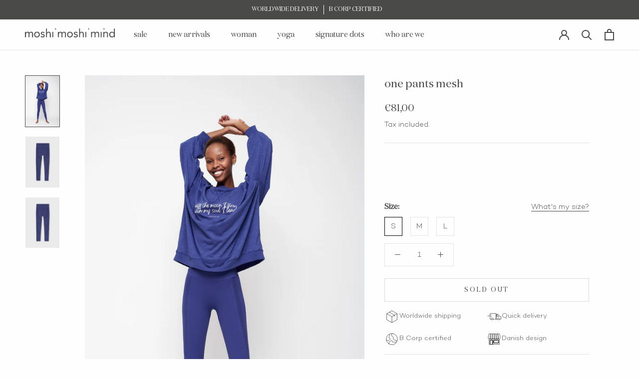

--- FILE ---
content_type: text/html; charset=utf-8
request_url: https://moshimoshimind.com/en-us/products/one-pants-mesh-clematis-blue
body_size: 50562
content:
<!doctype html>

<html class="no-js" lang="en">
  <head>
    <meta charset="utf-8">
    <meta http-equiv="X-UA-Compatible" content="IE=edge,chrome=1">
    <meta
      name="viewport"
      content="width=device-width, initial-scale=1.0, height=device-height, minimum-scale=1.0, maximum-scale=1.0"
    >
    <meta name="theme-color" content="">

      <script async crossorigin fetchpriority="high" src="/cdn/shopifycloud/importmap-polyfill/es-modules-shim.2.4.0.js"></script>
<script>
      if (!(HTMLScriptElement.supports && HTMLScriptElement.supports('importmap'))) {
        const importMapPolyfill = document.createElement('script');
        importMapPolyfill.async = true;
        importMapPolyfill.src = "//moshimoshimind.com/cdn/shop/t/13/assets/es-module-shims.min.js?v=63138346180408656521738735530";

        document.head.appendChild(importMapPolyfill);
      }
    </script>

    <script type="importmap">{
        "imports": {
          "gtcUtils": "//moshimoshimind.com/cdn/shop/t/13/assets/gtc-utils.js?v=178074430740795607471738735532"
        }
      }
    </script>

    <title>
    One pants mesh I Buy pants and leggins online I moshi moshi mind
  </title><meta name="description" content="Buy moshi moshi mind One pants mesh online ✓ Fast delivery ✓ See our full selection online ✓ Join our newsletter ✓ 14 days easy return ✓"><link rel="canonical" href="https://moshimoshimind.com/en-us/products/one-pants-mesh-clematis-blue"><link rel="shortcut icon" href="//moshimoshimind.com/cdn/shop/t/13/assets/favicon.svg?v=108017669385108877731738735535" type="image/svg"><link
      rel="preload"
      href="//moshimoshimind.com/cdn/shop/t/13/assets/Campton-Light.woff2?v=122905457179210533921738735529"
      as="font"
      type="font/woff2"
      crossorigin="anonymous"
    >
    <link
      rel="preload"
      href="//moshimoshimind.com/cdn/shop/t/13/assets/DomaineDisplay-Regular.woff2?v=71327054241410234101738735533"
      as="font"
      type="font/woff2"
      crossorigin="anonymous"
    ><style>
      @font-face {
    font-family: 'Campton';src: url('//moshimoshimind.com/cdn/shop/t/13/assets/Campton-Light.eot?v=143210477881631737461738735532');src:url('//moshimoshimind.com/cdn/shop/t/13/assets/Campton-Light.eot?v=143210477881631737461738735532?#iefix') format('embedded-opentype'),url('//moshimoshimind.com/cdn/shop/t/13/assets/Campton-Light.woff2?v=122905457179210533921738735529') format('woff2'),url('//moshimoshimind.com/cdn/shop/t/13/assets/Campton-Light.woff?v=9181196445006545231738735531') format('woff'),url('//moshimoshimind.com/cdn/shop/t/13/assets/Campton-Light.ttf?v=34968165183590772641738735537') format('truetype');
    font-weight:lighter;
    font-style:normal;
    font-display: swap;
}
      @font-face {
    font-family: 'DomaineDisplay';src: url('//moshimoshimind.com/cdn/shop/t/13/assets/DomaineDisplay-Regular.eot?v=122429154837863414421738735531');src:url('//moshimoshimind.com/cdn/shop/t/13/assets/DomaineDisplay-Regular.eot?v=122429154837863414421738735531?#iefix') format('embedded-opentype'),url('//moshimoshimind.com/cdn/shop/t/13/assets/DomaineDisplay-Regular.woff2?v=71327054241410234101738735533') format('woff2'),url('//moshimoshimind.com/cdn/shop/t/13/assets/DomaineDisplay-Regular.woff?v=101285110203211166471738735537') format('woff'),url('//moshimoshimind.com/cdn/shop/t/13/assets/DomaineDisplay-Regular.ttf?v=160257418822224081131738735531') format('truetype');
    font-weight:reular;
    font-style:normal;
    font-display: swap;
}
    </style>

    <meta property="og:type" content="product">
  <meta property="og:title" content="one pants mesh"><meta property="og:image" content="http://moshimoshimind.com/cdn/shop/products/10525-4018-1.jpg?v=1657699245">
    <meta property="og:image:secure_url" content="https://moshimoshimind.com/cdn/shop/products/10525-4018-1.jpg?v=1657699245">
    <meta property="og:image:width" content="1365">
    <meta property="og:image:height" content="2048"><meta property="product:price:amount" content="81,00">
  <meta property="product:price:currency" content="EUR"><meta property="og:description" content="Buy moshi moshi mind One pants mesh online ✓ Fast delivery ✓ See our full selection online ✓ Join our newsletter ✓ 14 days easy return ✓"><meta property="og:url" content="https://moshimoshimind.com/en-us/products/one-pants-mesh-clematis-blue">
<meta property="og:site_name" content="moshi moshi mind">




<meta name="twitter:card" content="summary"><meta name="twitter:title" content="one pants mesh">
  <meta name="twitter:description" content="Recycled and biodegradable one pants mesh yoga leggings, with beautiful details and a seamless design.
- 95% Amni Soul Eco® recycled polyamide 5% Elastane- Match with our &#39;long alex mesh top&#39; for the perfect look- Perfect for yoga, pilates, Bikram, heat it up- Soft and comfortable material">
  <meta name="twitter:image" content="https://moshimoshimind.com/cdn/shop/products/10525-4018-1_600x600_crop_center.jpg?v=1657699245">
    <style>
  @font-face {
  font-family: Montserrat;
  font-weight: 400;
  font-style: normal;
  font-display: fallback;
  src: url("//moshimoshimind.com/cdn/fonts/montserrat/montserrat_n4.81949fa0ac9fd2021e16436151e8eaa539321637.woff2") format("woff2"),
       url("//moshimoshimind.com/cdn/fonts/montserrat/montserrat_n4.a6c632ca7b62da89c3594789ba828388aac693fe.woff") format("woff");
}

  @font-face {
  font-family: "Nunito Sans";
  font-weight: 400;
  font-style: normal;
  font-display: fallback;
  src: url("//moshimoshimind.com/cdn/fonts/nunito_sans/nunitosans_n4.0276fe080df0ca4e6a22d9cb55aed3ed5ba6b1da.woff2") format("woff2"),
       url("//moshimoshimind.com/cdn/fonts/nunito_sans/nunitosans_n4.b4964bee2f5e7fd9c3826447e73afe2baad607b7.woff") format("woff");
}


  @font-face {
  font-family: "Nunito Sans";
  font-weight: 700;
  font-style: normal;
  font-display: fallback;
  src: url("//moshimoshimind.com/cdn/fonts/nunito_sans/nunitosans_n7.25d963ed46da26098ebeab731e90d8802d989fa5.woff2") format("woff2"),
       url("//moshimoshimind.com/cdn/fonts/nunito_sans/nunitosans_n7.d32e3219b3d2ec82285d3027bd673efc61a996c8.woff") format("woff");
}

  @font-face {
  font-family: "Nunito Sans";
  font-weight: 400;
  font-style: italic;
  font-display: fallback;
  src: url("//moshimoshimind.com/cdn/fonts/nunito_sans/nunitosans_i4.6e408730afac1484cf297c30b0e67c86d17fc586.woff2") format("woff2"),
       url("//moshimoshimind.com/cdn/fonts/nunito_sans/nunitosans_i4.c9b6dcbfa43622b39a5990002775a8381942ae38.woff") format("woff");
}

  @font-face {
  font-family: "Nunito Sans";
  font-weight: 700;
  font-style: italic;
  font-display: fallback;
  src: url("//moshimoshimind.com/cdn/fonts/nunito_sans/nunitosans_i7.8c1124729eec046a321e2424b2acf328c2c12139.woff2") format("woff2"),
       url("//moshimoshimind.com/cdn/fonts/nunito_sans/nunitosans_i7.af4cda04357273e0996d21184432bcb14651a64d.woff") format("woff");
}


  :root {
    /*--heading-font-family : Montserrat, sans-serif;*/
    --heading-font-family : 'DomaineDisplay', sans-serif;
    --heading-font-weight : 400;
    --heading-font-style  : normal;

    /* --text-font-family : "Nunito Sans", sans-serif; */
    --text-font-family : 'Campton', sans-serif;
    --text-font-weight : 400;
    --text-font-style  : normal;

    --base-text-font-size   : 15px;
    --default-text-font-size: 14px;--background          : #fefefe;
    --background-rgb      : 254, 254, 254;
    --light-background    : #fefefe;
    --light-background-rgb: 254, 254, 254;
    --label-background    : #F5F1EC ;
    --heading-color       : #4a4a49;
    --text-color          : #4a4a49;
    --text-color-rgb      : 74, 74, 73;
    --text-color-light    : #4a4a49;
    --text-color-light-rgb: 74, 74, 73;
    --link-color          : #4a4a49;
    --link-color-rgb      : 74, 74, 73;
    --border-color        : #e3e3e3;
    --border-color-rgb    : 227, 227, 227;

    --button-background    : #4a4a49;
    --button-background-rgb: 74, 74, 73;
    --button-text-color    : #ffffff;

    --header-background       : #fefefe;
    --header-heading-color    : #4a4a49;
    --header-light-text-color : #4a4a49;
    --header-border-color     : #e3e3e3;

    --footer-background-color    : #f5f1ec;
    --footer-text-color    : #4a4a49;
    --footer-heading-color : #4a4a49;
    --footer-border-color  : #dbd8d4;

    --navigation-background      : #fefefe;
    --navigation-background-rgb  : 254, 254, 254;
    --navigation-text-color      : #4a4a49;
    --navigation-text-color-light: rgba(74, 74, 73, 0.5);
    --navigation-border-color    : rgba(74, 74, 73, 0.25);

    --newsletter-popup-background     : #fefefe;
    --newsletter-popup-text-color     : #4a4a49;
    --newsletter-popup-text-color-rgb : 74, 74, 73;

    --secondary-elements-background       : #fefefe;
    --secondary-elements-background-rgb   : 254, 254, 254;
    --secondary-elements-text-color       : #4a4a49;
    --secondary-elements-text-color-light : rgba(74, 74, 73, 0.5);
    --secondary-elements-border-color     : rgba(74, 74, 73, 0.25);

    --product-sale-price-color    : #e22120;
    --product-sale-price-color-rgb: 226, 33, 32;
    --product-star-rating: #f6a429;

    /* Shopify related variables */
    --payment-terms-background-color: #fefefe;

    /* Products */

    --horizontal-spacing-four-products-per-row: 60px;
        --horizontal-spacing-two-products-per-row : 60px;

    --vertical-spacing-four-products-per-row: 40px;
        --vertical-spacing-two-products-per-row : 50px;

    /* Animation */
    --drawer-transition-timing: cubic-bezier(0.645, 0.045, 0.355, 1);
    --header-base-height: 80px; /* We set a default for browsers that do not support CSS variables */

    /* Cursors */
    --cursor-zoom-in-svg    : url(//moshimoshimind.com/cdn/shop/t/13/assets/cursor-zoom-in.svg?v=107091205452841143321738735547);
    --cursor-zoom-in-2x-svg : url(//moshimoshimind.com/cdn/shop/t/13/assets/cursor-zoom-in-2x.svg?v=34522624359952928861738735530);
  }
</style>

<script>
  // IE11 does not have support for CSS variables, so we have to polyfill them
  if (!(((window || {}).CSS || {}).supports && window.CSS.supports('(--a: 0)'))) {
    const script = document.createElement('script');
    script.type = 'text/javascript';
    script.src = 'https://cdn.jsdelivr.net/npm/css-vars-ponyfill@2';
    script.onload = function() {
      cssVars({});
    };

    document.getElementsByTagName('head')[0].appendChild(script);
  }
</script>

    <script>window.performance && window.performance.mark && window.performance.mark('shopify.content_for_header.start');</script><meta id="shopify-digital-wallet" name="shopify-digital-wallet" content="/54874210392/digital_wallets/dialog">
<meta name="shopify-checkout-api-token" content="9dab159bb2afbdedf9d715b3b0e7ef90">
<link rel="alternate" hreflang="x-default" href="https://moshimoshimind.com/products/one-pants-mesh-clematis-blue">
<link rel="alternate" hreflang="en" href="https://moshimoshimind.com/products/one-pants-mesh-clematis-blue">
<link rel="alternate" hreflang="en-US" href="https://moshimoshimind.com/en-us/products/one-pants-mesh-clematis-blue">
<link rel="alternate" hreflang="en-CA" href="https://moshimoshimind.com/en-us/products/one-pants-mesh-clematis-blue">
<link rel="alternate" hreflang="en-ZA" href="https://moshimoshimind.com/en-us/products/one-pants-mesh-clematis-blue">
<link rel="alternate" type="application/json+oembed" href="https://moshimoshimind.com/en-us/products/one-pants-mesh-clematis-blue.oembed">
<script async="async" src="/checkouts/internal/preloads.js?locale=en-US"></script>
<link rel="preconnect" href="https://shop.app" crossorigin="anonymous">
<script async="async" src="https://shop.app/checkouts/internal/preloads.js?locale=en-US&shop_id=54874210392" crossorigin="anonymous"></script>
<script id="apple-pay-shop-capabilities" type="application/json">{"shopId":54874210392,"countryCode":"DK","currencyCode":"EUR","merchantCapabilities":["supports3DS"],"merchantId":"gid:\/\/shopify\/Shop\/54874210392","merchantName":"moshi moshi mind","requiredBillingContactFields":["postalAddress","email","phone"],"requiredShippingContactFields":["postalAddress","email","phone"],"shippingType":"shipping","supportedNetworks":["visa","maestro","masterCard","amex"],"total":{"type":"pending","label":"moshi moshi mind","amount":"1.00"},"shopifyPaymentsEnabled":true,"supportsSubscriptions":true}</script>
<script id="shopify-features" type="application/json">{"accessToken":"9dab159bb2afbdedf9d715b3b0e7ef90","betas":["rich-media-storefront-analytics"],"domain":"moshimoshimind.com","predictiveSearch":true,"shopId":54874210392,"locale":"en"}</script>
<script>var Shopify = Shopify || {};
Shopify.shop = "moshimoshimind-com.myshopify.com";
Shopify.locale = "en";
Shopify.currency = {"active":"EUR","rate":"1.0"};
Shopify.country = "US";
Shopify.theme = {"name":"moshimoshimind\/moshimoshimind_com_production","id":177590894915,"schema_name":"Prestige","schema_version":"5.7.0","theme_store_id":null,"role":"main"};
Shopify.theme.handle = "null";
Shopify.theme.style = {"id":null,"handle":null};
Shopify.cdnHost = "moshimoshimind.com/cdn";
Shopify.routes = Shopify.routes || {};
Shopify.routes.root = "/en-us/";</script>
<script type="module">!function(o){(o.Shopify=o.Shopify||{}).modules=!0}(window);</script>
<script>!function(o){function n(){var o=[];function n(){o.push(Array.prototype.slice.apply(arguments))}return n.q=o,n}var t=o.Shopify=o.Shopify||{};t.loadFeatures=n(),t.autoloadFeatures=n()}(window);</script>
<script>
  window.ShopifyPay = window.ShopifyPay || {};
  window.ShopifyPay.apiHost = "shop.app\/pay";
  window.ShopifyPay.redirectState = null;
</script>
<script id="shop-js-analytics" type="application/json">{"pageType":"product"}</script>
<script defer="defer" async type="module" src="//moshimoshimind.com/cdn/shopifycloud/shop-js/modules/v2/client.init-shop-cart-sync_BT-GjEfc.en.esm.js"></script>
<script defer="defer" async type="module" src="//moshimoshimind.com/cdn/shopifycloud/shop-js/modules/v2/chunk.common_D58fp_Oc.esm.js"></script>
<script defer="defer" async type="module" src="//moshimoshimind.com/cdn/shopifycloud/shop-js/modules/v2/chunk.modal_xMitdFEc.esm.js"></script>
<script type="module">
  await import("//moshimoshimind.com/cdn/shopifycloud/shop-js/modules/v2/client.init-shop-cart-sync_BT-GjEfc.en.esm.js");
await import("//moshimoshimind.com/cdn/shopifycloud/shop-js/modules/v2/chunk.common_D58fp_Oc.esm.js");
await import("//moshimoshimind.com/cdn/shopifycloud/shop-js/modules/v2/chunk.modal_xMitdFEc.esm.js");

  window.Shopify.SignInWithShop?.initShopCartSync?.({"fedCMEnabled":true,"windoidEnabled":true});

</script>
<script>
  window.Shopify = window.Shopify || {};
  if (!window.Shopify.featureAssets) window.Shopify.featureAssets = {};
  window.Shopify.featureAssets['shop-js'] = {"shop-cart-sync":["modules/v2/client.shop-cart-sync_DZOKe7Ll.en.esm.js","modules/v2/chunk.common_D58fp_Oc.esm.js","modules/v2/chunk.modal_xMitdFEc.esm.js"],"init-fed-cm":["modules/v2/client.init-fed-cm_B6oLuCjv.en.esm.js","modules/v2/chunk.common_D58fp_Oc.esm.js","modules/v2/chunk.modal_xMitdFEc.esm.js"],"shop-cash-offers":["modules/v2/client.shop-cash-offers_D2sdYoxE.en.esm.js","modules/v2/chunk.common_D58fp_Oc.esm.js","modules/v2/chunk.modal_xMitdFEc.esm.js"],"shop-login-button":["modules/v2/client.shop-login-button_QeVjl5Y3.en.esm.js","modules/v2/chunk.common_D58fp_Oc.esm.js","modules/v2/chunk.modal_xMitdFEc.esm.js"],"pay-button":["modules/v2/client.pay-button_DXTOsIq6.en.esm.js","modules/v2/chunk.common_D58fp_Oc.esm.js","modules/v2/chunk.modal_xMitdFEc.esm.js"],"shop-button":["modules/v2/client.shop-button_DQZHx9pm.en.esm.js","modules/v2/chunk.common_D58fp_Oc.esm.js","modules/v2/chunk.modal_xMitdFEc.esm.js"],"avatar":["modules/v2/client.avatar_BTnouDA3.en.esm.js"],"init-windoid":["modules/v2/client.init-windoid_CR1B-cfM.en.esm.js","modules/v2/chunk.common_D58fp_Oc.esm.js","modules/v2/chunk.modal_xMitdFEc.esm.js"],"init-shop-for-new-customer-accounts":["modules/v2/client.init-shop-for-new-customer-accounts_C_vY_xzh.en.esm.js","modules/v2/client.shop-login-button_QeVjl5Y3.en.esm.js","modules/v2/chunk.common_D58fp_Oc.esm.js","modules/v2/chunk.modal_xMitdFEc.esm.js"],"init-shop-email-lookup-coordinator":["modules/v2/client.init-shop-email-lookup-coordinator_BI7n9ZSv.en.esm.js","modules/v2/chunk.common_D58fp_Oc.esm.js","modules/v2/chunk.modal_xMitdFEc.esm.js"],"init-shop-cart-sync":["modules/v2/client.init-shop-cart-sync_BT-GjEfc.en.esm.js","modules/v2/chunk.common_D58fp_Oc.esm.js","modules/v2/chunk.modal_xMitdFEc.esm.js"],"shop-toast-manager":["modules/v2/client.shop-toast-manager_DiYdP3xc.en.esm.js","modules/v2/chunk.common_D58fp_Oc.esm.js","modules/v2/chunk.modal_xMitdFEc.esm.js"],"init-customer-accounts":["modules/v2/client.init-customer-accounts_D9ZNqS-Q.en.esm.js","modules/v2/client.shop-login-button_QeVjl5Y3.en.esm.js","modules/v2/chunk.common_D58fp_Oc.esm.js","modules/v2/chunk.modal_xMitdFEc.esm.js"],"init-customer-accounts-sign-up":["modules/v2/client.init-customer-accounts-sign-up_iGw4briv.en.esm.js","modules/v2/client.shop-login-button_QeVjl5Y3.en.esm.js","modules/v2/chunk.common_D58fp_Oc.esm.js","modules/v2/chunk.modal_xMitdFEc.esm.js"],"shop-follow-button":["modules/v2/client.shop-follow-button_CqMgW2wH.en.esm.js","modules/v2/chunk.common_D58fp_Oc.esm.js","modules/v2/chunk.modal_xMitdFEc.esm.js"],"checkout-modal":["modules/v2/client.checkout-modal_xHeaAweL.en.esm.js","modules/v2/chunk.common_D58fp_Oc.esm.js","modules/v2/chunk.modal_xMitdFEc.esm.js"],"shop-login":["modules/v2/client.shop-login_D91U-Q7h.en.esm.js","modules/v2/chunk.common_D58fp_Oc.esm.js","modules/v2/chunk.modal_xMitdFEc.esm.js"],"lead-capture":["modules/v2/client.lead-capture_BJmE1dJe.en.esm.js","modules/v2/chunk.common_D58fp_Oc.esm.js","modules/v2/chunk.modal_xMitdFEc.esm.js"],"payment-terms":["modules/v2/client.payment-terms_Ci9AEqFq.en.esm.js","modules/v2/chunk.common_D58fp_Oc.esm.js","modules/v2/chunk.modal_xMitdFEc.esm.js"]};
</script>
<script>(function() {
  var isLoaded = false;
  function asyncLoad() {
    if (isLoaded) return;
    isLoaded = true;
    var urls = ["https:\/\/cdn.nfcube.com\/7a173087f5feab1bef127d4fb8325f22.js?shop=moshimoshimind-com.myshopify.com"];
    for (var i = 0; i < urls.length; i++) {
      var s = document.createElement('script');
      s.type = 'text/javascript';
      s.async = true;
      s.src = urls[i];
      var x = document.getElementsByTagName('script')[0];
      x.parentNode.insertBefore(s, x);
    }
  };
  if(window.attachEvent) {
    window.attachEvent('onload', asyncLoad);
  } else {
    window.addEventListener('load', asyncLoad, false);
  }
})();</script>
<script id="__st">var __st={"a":54874210392,"offset":3600,"reqid":"52db935d-c80a-4bac-96c3-ab69f8b56bfc-1769259526","pageurl":"moshimoshimind.com\/en-us\/products\/one-pants-mesh-clematis-blue","u":"5c4479ed4714","p":"product","rtyp":"product","rid":7180311330904};</script>
<script>window.ShopifyPaypalV4VisibilityTracking = true;</script>
<script id="captcha-bootstrap">!function(){'use strict';const t='contact',e='account',n='new_comment',o=[[t,t],['blogs',n],['comments',n],[t,'customer']],c=[[e,'customer_login'],[e,'guest_login'],[e,'recover_customer_password'],[e,'create_customer']],r=t=>t.map((([t,e])=>`form[action*='/${t}']:not([data-nocaptcha='true']) input[name='form_type'][value='${e}']`)).join(','),a=t=>()=>t?[...document.querySelectorAll(t)].map((t=>t.form)):[];function s(){const t=[...o],e=r(t);return a(e)}const i='password',u='form_key',d=['recaptcha-v3-token','g-recaptcha-response','h-captcha-response',i],f=()=>{try{return window.sessionStorage}catch{return}},m='__shopify_v',_=t=>t.elements[u];function p(t,e,n=!1){try{const o=window.sessionStorage,c=JSON.parse(o.getItem(e)),{data:r}=function(t){const{data:e,action:n}=t;return t[m]||n?{data:e,action:n}:{data:t,action:n}}(c);for(const[e,n]of Object.entries(r))t.elements[e]&&(t.elements[e].value=n);n&&o.removeItem(e)}catch(o){console.error('form repopulation failed',{error:o})}}const l='form_type',E='cptcha';function T(t){t.dataset[E]=!0}const w=window,h=w.document,L='Shopify',v='ce_forms',y='captcha';let A=!1;((t,e)=>{const n=(g='f06e6c50-85a8-45c8-87d0-21a2b65856fe',I='https://cdn.shopify.com/shopifycloud/storefront-forms-hcaptcha/ce_storefront_forms_captcha_hcaptcha.v1.5.2.iife.js',D={infoText:'Protected by hCaptcha',privacyText:'Privacy',termsText:'Terms'},(t,e,n)=>{const o=w[L][v],c=o.bindForm;if(c)return c(t,g,e,D).then(n);var r;o.q.push([[t,g,e,D],n]),r=I,A||(h.body.append(Object.assign(h.createElement('script'),{id:'captcha-provider',async:!0,src:r})),A=!0)});var g,I,D;w[L]=w[L]||{},w[L][v]=w[L][v]||{},w[L][v].q=[],w[L][y]=w[L][y]||{},w[L][y].protect=function(t,e){n(t,void 0,e),T(t)},Object.freeze(w[L][y]),function(t,e,n,w,h,L){const[v,y,A,g]=function(t,e,n){const i=e?o:[],u=t?c:[],d=[...i,...u],f=r(d),m=r(i),_=r(d.filter((([t,e])=>n.includes(e))));return[a(f),a(m),a(_),s()]}(w,h,L),I=t=>{const e=t.target;return e instanceof HTMLFormElement?e:e&&e.form},D=t=>v().includes(t);t.addEventListener('submit',(t=>{const e=I(t);if(!e)return;const n=D(e)&&!e.dataset.hcaptchaBound&&!e.dataset.recaptchaBound,o=_(e),c=g().includes(e)&&(!o||!o.value);(n||c)&&t.preventDefault(),c&&!n&&(function(t){try{if(!f())return;!function(t){const e=f();if(!e)return;const n=_(t);if(!n)return;const o=n.value;o&&e.removeItem(o)}(t);const e=Array.from(Array(32),(()=>Math.random().toString(36)[2])).join('');!function(t,e){_(t)||t.append(Object.assign(document.createElement('input'),{type:'hidden',name:u})),t.elements[u].value=e}(t,e),function(t,e){const n=f();if(!n)return;const o=[...t.querySelectorAll(`input[type='${i}']`)].map((({name:t})=>t)),c=[...d,...o],r={};for(const[a,s]of new FormData(t).entries())c.includes(a)||(r[a]=s);n.setItem(e,JSON.stringify({[m]:1,action:t.action,data:r}))}(t,e)}catch(e){console.error('failed to persist form',e)}}(e),e.submit())}));const S=(t,e)=>{t&&!t.dataset[E]&&(n(t,e.some((e=>e===t))),T(t))};for(const o of['focusin','change'])t.addEventListener(o,(t=>{const e=I(t);D(e)&&S(e,y())}));const B=e.get('form_key'),M=e.get(l),P=B&&M;t.addEventListener('DOMContentLoaded',(()=>{const t=y();if(P)for(const e of t)e.elements[l].value===M&&p(e,B);[...new Set([...A(),...v().filter((t=>'true'===t.dataset.shopifyCaptcha))])].forEach((e=>S(e,t)))}))}(h,new URLSearchParams(w.location.search),n,t,e,['guest_login'])})(!0,!0)}();</script>
<script integrity="sha256-4kQ18oKyAcykRKYeNunJcIwy7WH5gtpwJnB7kiuLZ1E=" data-source-attribution="shopify.loadfeatures" defer="defer" src="//moshimoshimind.com/cdn/shopifycloud/storefront/assets/storefront/load_feature-a0a9edcb.js" crossorigin="anonymous"></script>
<script crossorigin="anonymous" defer="defer" src="//moshimoshimind.com/cdn/shopifycloud/storefront/assets/shopify_pay/storefront-65b4c6d7.js?v=20250812"></script>
<script data-source-attribution="shopify.dynamic_checkout.dynamic.init">var Shopify=Shopify||{};Shopify.PaymentButton=Shopify.PaymentButton||{isStorefrontPortableWallets:!0,init:function(){window.Shopify.PaymentButton.init=function(){};var t=document.createElement("script");t.src="https://moshimoshimind.com/cdn/shopifycloud/portable-wallets/latest/portable-wallets.en.js",t.type="module",document.head.appendChild(t)}};
</script>
<script data-source-attribution="shopify.dynamic_checkout.buyer_consent">
  function portableWalletsHideBuyerConsent(e){var t=document.getElementById("shopify-buyer-consent"),n=document.getElementById("shopify-subscription-policy-button");t&&n&&(t.classList.add("hidden"),t.setAttribute("aria-hidden","true"),n.removeEventListener("click",e))}function portableWalletsShowBuyerConsent(e){var t=document.getElementById("shopify-buyer-consent"),n=document.getElementById("shopify-subscription-policy-button");t&&n&&(t.classList.remove("hidden"),t.removeAttribute("aria-hidden"),n.addEventListener("click",e))}window.Shopify?.PaymentButton&&(window.Shopify.PaymentButton.hideBuyerConsent=portableWalletsHideBuyerConsent,window.Shopify.PaymentButton.showBuyerConsent=portableWalletsShowBuyerConsent);
</script>
<script data-source-attribution="shopify.dynamic_checkout.cart.bootstrap">document.addEventListener("DOMContentLoaded",(function(){function t(){return document.querySelector("shopify-accelerated-checkout-cart, shopify-accelerated-checkout")}if(t())Shopify.PaymentButton.init();else{new MutationObserver((function(e,n){t()&&(Shopify.PaymentButton.init(),n.disconnect())})).observe(document.body,{childList:!0,subtree:!0})}}));
</script>
<link id="shopify-accelerated-checkout-styles" rel="stylesheet" media="screen" href="https://moshimoshimind.com/cdn/shopifycloud/portable-wallets/latest/accelerated-checkout-backwards-compat.css" crossorigin="anonymous">
<style id="shopify-accelerated-checkout-cart">
        #shopify-buyer-consent {
  margin-top: 1em;
  display: inline-block;
  width: 100%;
}

#shopify-buyer-consent.hidden {
  display: none;
}

#shopify-subscription-policy-button {
  background: none;
  border: none;
  padding: 0;
  text-decoration: underline;
  font-size: inherit;
  cursor: pointer;
}

#shopify-subscription-policy-button::before {
  box-shadow: none;
}

      </style>

<script>window.performance && window.performance.mark && window.performance.mark('shopify.content_for_header.end');</script>

    <link rel="stylesheet" href="//moshimoshimind.com/cdn/shop/t/13/assets/theme.css?v=180880272993396451331755681516">
    <link rel="stylesheet" href="//moshimoshimind.com/cdn/shop/t/13/assets/custom.css?v=183957245058642718901767098314">
    <link rel="stylesheet" href="//moshimoshimind.com/cdn/shop/t/13/assets/color-swatches.css?v=28252550969293041191738735531">
    <link rel="stylesheet" href="//moshimoshimind.com/cdn/shop/t/13/assets/geo.css?v=111580742539985121821738735530">
    <link rel="stylesheet" href="//moshimoshimind.com/cdn/shop/t/13/assets/gtc.css?v=100819256009136805371738735527"><link href="//moshimoshimind.com/cdn/shop/t/13/assets/gtc-opener.css?v=8606707208355784551738735529" rel="stylesheet" type="text/css" media="all" />
<script src="//moshimoshimind.com/cdn/shop/t/13/assets/gtc-opener.js?v=98484729040124925891738735529" type="module"></script>

    <script>// This allows to expose several variables to the global scope, to be used in scripts
      window.theme = {
        pageType: "product",
        moneyFormat: "€{{amount_with_comma_separator}}",
        moneyWithCurrencyFormat: "€{{amount_with_comma_separator}} EUR",
        currencyCodeEnabled: false,
        productImageSize: "tall",
        searchMode: "product,article",
        showPageTransition: false,
        showElementStaggering: false,
        showImageZooming: false
      };

      window.routes = {
        rootUrl: "\/en-us",
        rootUrlWithoutSlash: "\/en-us",
        cartUrl: "\/en-us\/cart",
        cartAddUrl: "\/en-us\/cart\/add",
        cartChangeUrl: "\/en-us\/cart\/change",
        searchUrl: "\/en-us\/search",
        productRecommendationsUrl: "\/en-us\/recommendations\/products"
      };

      window.languages = {
        cartAddNote: "Add Order Note",
        cartEditNote: "Edit Order Note",
        productImageLoadingError: "This image could not be loaded. Please try to reload the page.",
        productFormAddToCart: "Add to cart",
        productFormUnavailable: "Unavailable",
        productFormSoldOut: "Sold Out",
        productAlreadyInCart: "This product is already in your cart",
        shippingEstimatorOneResult: "1 option available:",
        shippingEstimatorMoreResults: "{{count}} options available:",
        shippingEstimatorNoResults: "No shipping could be found",

        searchResultCount:"$1 results",
        searchViewAll:"View all",
        searchNoResults:"No results could be found",
        searchResultsWithTermsCount:"$1 results for \u0026quot;$2\u0026quot;",
        searchNoResultsWithTerms:"No results could be found for $1",
        searchGeneralTitle:"Search",

        swatchesColorTitle:"Color",
        productFormQuantity:"Quantity",

        quickAddSubmit:"Add to cart",
        quickAddOpen:"Quick add",


        collectionSortingShowSort:"Show sort by",
        collectionSortingTitle:"Sort",

      };

      window.lazySizesConfig = {
        loadHidden: false,
        hFac: 0.5,
        expFactor: 2,
        ricTimeout: 150,
        lazyClass: 'Image--lazyLoad',
        loadingClass: 'Image--lazyLoading',
        loadedClass: 'Image--lazyLoaded'
      };

      window.lazySizesConfig.customMedia = {
        '--small': '(max-width: 640px)',
        '--medium': '(max-width: 768px)',
        '--large': '(max-width: 1400px)',
      };

      document.documentElement.className = document.documentElement.className.replace('no-js', 'js');
      document.documentElement.style.setProperty('--window-height', window.innerHeight + 'px');

      // We do a quick detection of some features (we could use Modernizr but for so little...)
      (function() {
        document.documentElement.className += ((window.CSS && window.CSS.supports('(position: sticky) or (position: -webkit-sticky)')) ? ' supports-sticky' : ' no-supports-sticky');
        document.documentElement.className += (window.matchMedia('(-moz-touch-enabled: 1), (hover: none)')).matches ? ' no-supports-hover' : ' supports-hover';
      }());

      
    </script>
      <!-- Google Tag Manager -->
<script>(function(w,d,s,l,i){w[l]=w[l]||[];w[l].push({'gtm.start':
new Date().getTime(),event:'gtm.js'});var f=d.getElementsByTagName(s)[0],
j=d.createElement(s),dl=l!='dataLayer'?'&l='+l:'';j.async=true;j.src=
'https://www.googletagmanager.com/gtm.js?id='+i+dl;f.parentNode.insertBefore(j,f);
})(window,document,'script','dataLayer','GTM-NXT9H2G',{ 'debug_mode':true });</script>
<!-- End Google Tag Manager -->
    
<script
      type="text/javascript"
      async=""
      src="https://d1pna5l3xsntoj.cloudfront.net/scripts/company/awAddGift.js#961FD8614F76241C180CE0D1751D31D7"
    ></script>
    <script src="//moshimoshimind.com/cdn/shop/t/13/assets/lazysizes.min.js?v=174358363404432586981738735533" async></script><script src="//moshimoshimind.com/cdn/shop/t/13/assets/scroll-lock.js?v=168052227277813219461738735533" defer></script>
    <script src="//moshimoshimind.com/cdn/shop/t/13/assets/libs.min.js?v=26178543184394469741738735529" defer></script>
    <script src="//moshimoshimind.com/cdn/shop/t/13/assets/geo.js?v=55802882670838843241738735535" defer></script>
    <script src="//moshimoshimind.com/cdn/shop/t/13/assets/theme.js?v=103818746371279240171738735531" defer></script>
    <script src="//moshimoshimind.com/cdn/shop/t/13/assets/custom.js?v=49421965963180853451738735530" defer></script>
    <script src="//moshimoshimind.com/cdn/shop/t/13/assets/addon-product.js?v=99989177053663439591738735530" defer></script>
    <script src="//moshimoshimind.com/cdn/shop/t/13/assets/quick-add.js?v=28976342292753843001738735529" defer></script>

    <script>
      (function () {
        window.onpageshow = function () {
          if (window.theme.showPageTransition) {
            var pageTransition = document.querySelector('.PageTransition');

            if (pageTransition) {
              pageTransition.style.visibility = 'visible';
              pageTransition.style.opacity = '0';
            }
          }

          // When the page is loaded from the cache, we have to reload the cart content
          document.documentElement.dispatchEvent(
            new CustomEvent('cart:refresh', {
              bubbles: true,
            })
          );
        };
      })();
    </script>
<script>
    function setTrackingConsent() {
      window.Shopify.loadFeatures([{ name: 'consent-tracking-api', version: '0.1' }], function (error) {
        if (error) {
          throw error;
        }

        var canTrackMarketing = false;
        var canTrackStatistics = false;
        var canTrackFunctional = false;

        if (window.CookieInformation) {
          canTrackMarketing = window.CookieInformation.getConsentGivenFor('cookie_cat_marketing') ?? false;
          canTrackStatistics = window.CookieInformation.getConsentGivenFor('cookie_cat_statistic') ?? false;
          canTrackFunctional = window.CookieInformation.getConsentGivenFor('cookie_cat_functional') ?? false;
        }

        window.Shopify.customerPrivacy.setTrackingConsent(
          {
            analytics: canTrackStatistics,
            marketing: canTrackMarketing,
            preferences: canTrackFunctional,
          },
          function () {}
        );
      });
    }

    setTrackingConsent();
    window.addEventListener('CookieInformationConsentGiven', setTrackingConsent, false);
  </script>

  <script
    id="CookieConsent"
    src="https://policy.app.cookieinformation.com/uc.js"
    data-culture="en"
    type="text/javascript"
    data-gcm-version="2.0"
    defer
  ></script>

  <script>
    // Define dataLayer and the gtag function.
    window.dataLayer = window.dataLayer || [];
    function gtag() {
      dataLayer.push(arguments);
    }

    // Default set all categories, except necessary(security) to 'denied'.
    window.gtag('consent', 'default', {
      ad_personalization: 'denied',
      ad_storage: 'denied',
      ad_user_data: 'denied',
      analytics_storage: 'denied',
      functionality_storage: 'denied',
      personalization_storage: 'denied',
      security_storage: 'granted',
      wait_for_update: 500,
    });
  </script> 

  <script type="text/javascript">
    window.addEventListener('CookieInformationConsentGiven', function (event) {
      hrq = window.hrq || [];
      hrq.push(['setTrackingOptOut', !CookieInformation.getConsentGivenFor('cookie_cat_marketing')]);
    });
  </script>


  <script type="application/ld+json">
  {
    "@context": "http://schema.org",
    "@type": "Product",
    "offers": [{
          "@type": "Offer",
          "name": "S \/ clematis blue",
          "availability":"https://schema.org/OutOfStock",
          "price": 81.0,
          "priceCurrency": "EUR",
          "priceValidUntil": "2026-02-03","sku": "1052540180013","url": "/en-us/products/one-pants-mesh-clematis-blue?variant=48256193986883"
        },
{
          "@type": "Offer",
          "name": "M \/ clematis blue",
          "availability":"https://schema.org/OutOfStock",
          "price": 81.0,
          "priceCurrency": "EUR",
          "priceValidUntil": "2026-02-03","sku": "1052540180014","url": "/en-us/products/one-pants-mesh-clematis-blue?variant=48256194019651"
        },
{
          "@type": "Offer",
          "name": "L \/ clematis blue",
          "availability":"https://schema.org/OutOfStock",
          "price": 81.0,
          "priceCurrency": "EUR",
          "priceValidUntil": "2026-02-03","sku": "1052540180015","url": "/en-us/products/one-pants-mesh-clematis-blue?variant=48256194052419"
        }
],
      "gtin13": "5714246032330",
      "productId": "5714246032330",
    "brand": {
      "name": "moshimoshimind COM"
    },
    "name": "one pants mesh",
    "description": "Recycled and biodegradable one pants mesh yoga leggings, with beautiful details and a seamless design.\n- 95% Amni Soul Eco® recycled polyamide 5% Elastane- Match with our 'long alex mesh top' for the perfect look- Perfect for yoga, pilates, Bikram, heat it up- Soft and comfortable material",
    "category": "Leggings",
    "url": "/en-us/products/one-pants-mesh-clematis-blue",
    "sku": "1052540180013",
    "image": {
      "@type": "ImageObject",
      "url": "https://moshimoshimind.com/cdn/shop/products/10525-4018-1_1024x.jpg?v=1657699245",
      "image": "https://moshimoshimind.com/cdn/shop/products/10525-4018-1_1024x.jpg?v=1657699245",
      "name": "10525 4018 (1)",
      "width": "1024",
      "height": "1024"
    }
  }
  </script>



  <script type="application/ld+json">
  {
    "@context": "http://schema.org",
    "@type": "BreadcrumbList",
  "itemListElement": [{
      "@type": "ListItem",
      "position": 1,
      "name": "Home",
      "item": "https://moshimoshimind.com"
    },{
          "@type": "ListItem",
          "position": 2,
          "name": "one pants mesh",
          "item": "https://moshimoshimind.com/en-us/products/one-pants-mesh-clematis-blue"
        }]
  }
  </script>
<div id="shopify-section-geo-data" class="shopify-section geo-data"><script>
	  window.storesData = {
		dropdownSettings: {
		  showLanguageTitleInHeader: "none",
		  showLanguageTitleInContent: "title",
		  showImages: true,
		  imagePosition: "left",
		  roundedImages: true,
		  openDropdownAsPopup: true
		},
		popupSettings: {
		  showLanguageTitle: "title",
		  showImages: true,
		  imagePosition: "left",
		  roundedImages: true,
		  geoMatch: "all"
		},
		stores: [

{
  countryCodes: ['INT'],
  title: "Global (EUR)",
  dropdownTitle: "EUR",
  imageSrc: "\/\/moshimoshimind.com\/cdn\/shop\/t\/13\/assets\/int_64x.png?v=37743934449092394771738735531",
  popup: {
    headline: "Are you in the right place?",
    subheading: "Choose shop"
  },
  link: null,
  isCurrentStore: true,
  isInternational: false  
}
,

{
  countryCodes: ['DK'],
  title: "Denmark (DKK)",
  dropdownTitle: "DKK",
  imageSrc: "https:\/\/ipgeolocation.io\/static\/flags\/dk_64.png",
  popup: {
    headline: "Are you in the right place?",
    subheading: "Choose shop"
  },
  link: "https:\/\/moshimoshimind.dk",
  isCurrentStore: false,
  isInternational: false  
}
]
	  }
  </script>
  
   </div><script src="//moshimoshimind.com/cdn/shopifycloud/storefront/assets/themes_support/option_selection-b017cd28.js" type="text/javascript"></script>
<script id="colorSwatchesData" type="application/json">  
{"black": "#000000" ,"navy blue": "#1a1f3b" ,"midnight": "#1b2137" ,"turkish blue": "#2064ae" ,"mazarine blue": "#213b76" ,"dark navy": "#000068" ,"dark blue": "#303c56" ,"umber": "#313036" ,"ganache brown": "#32292a" ,"clematis blue": "#323b7d" ,"night blue": "#343b46" ,"antrazit": "#474747" ,"velvet purple": "#514462" ,"dark olive": "#514a41" ,"chocolate": "#523737" ,"moonless night": "#525250" ,"mahogany brown": "#55352c" ,"heaven blue": "#558abc" ,"chestnut": "#5a372d" ,"army green": "#5a603d" ,"eggplant": "#624051" ,"mauve brown": "#675657" ,"mineral green": "#6d9092" ,"french brown": "#6e4e48" ,"olive night": "#706b4e" ,"tawny port": "#723040" ,"warm brown": "#72362b" ,"niagara blue": "#74aad3" ,"sage gray": "#83795f" ,"camel": "#845f48" ,"aloe green": "#89836f" ,"sienna brown": "#906b61" ,"light blue": "#94a0c6" ,"warm sand": "#957a67" ,"khaki brown": "#977c60" ,"chinois green": "#98a99c" ,"walnut": "#9a7f6f" ,"arabian spice": "#9c5848" ,"khaki": "#9e957d" ,"burnt henna": "#a3514d" ,"terracotta": "#a44940" ,"mocha mousse": "#a57865" ,"tannin": "#a68a69" ,"cashmere blue": "#a6b8d0" ,"hazel": "#af744d" ,"taupe": "#b09584" ,"chai tea": "#b1822f" ,"haystack": "#b57c46" ,"whey beige": "#bca481" ,"sand": "#bca481" ,"chili red": "#be1b22" ,"sandshell": "#baada7" ,"arena beige": "#c5a889" ,"baby blue": "#c6d2df" ,"cranberry": "#cd373b" ,"desert rose": "#cf6877" ,"rose tan": "#d3a2a2" ,"mint": "#d3e2d6" ,"misted yellow": "#d9b668" ,"dusty rose": "#dfd0cc" ,"ecru": "#edebe4" ,"natural": "#edebe4" ,"natural": "#edebe4" ,"cream": "#edebe4" ,"sunkist coral": "#ee7a8b" ,"marshmallow rose": "#eedee0" ,"cloud dancer": "#f4f3f2" ,"coral": "#f5a69b" ,"mellow yellow": "#f6eab6" ,"bleached yellow": "#f7eccb" ,"lotus rose": "#fbdbdf" ,"flower field": "\/\/moshimoshimind.com\/cdn\/shop\/files\/pattern__flower_field-01.jpg?v=1657694364" ,"umber\/black dot": "\/\/moshimoshimind.com\/cdn\/shop\/files\/pattern__umber_black_dots-01.jpg?v=1657694365" ,"red rose": "\/\/moshimoshimind.com\/cdn\/shop\/files\/pattern__red_rose-01.jpg?v=1657694365" ,"blue flower": "\/\/moshimoshimind.com\/cdn\/shop\/files\/pattern__blue_flower-01.jpg?v=1657694364" ,"hazel flower": "\/\/moshimoshimind.com\/cdn\/shop\/files\/pattern__hazel_flower-01.jpg?v=1657694364" ,"blue\/red flower": "\/\/moshimoshimind.com\/cdn\/shop\/files\/pattern__blue_red_flower-01.jpg?v=1657694364" ,"blue cherry leaf": "\/\/moshimoshimind.com\/cdn\/shop\/files\/pattern__blue_cherry_leaf-01.jpg?v=1657694364" ,"rose check": "\/\/moshimoshimind.com\/cdn\/shop\/files\/pattern__rose_check-01.jpg?v=1657694364" ,"red flower": "\/\/moshimoshimind.com\/cdn\/shop\/files\/pattern__red_flower-01.jpg?v=1657694365" ,"paris stripe": "\/\/moshimoshimind.com\/cdn\/shop\/files\/pattern__paris_stripe-01.jpg?v=1657694364" ,"purple check": "\/\/moshimoshimind.com\/cdn\/shop\/files\/pattern__purple_check.jpg?v=1657694365" ,"safari stripe": "\/\/moshimoshimind.com\/cdn\/shop\/files\/pattern__safari_stripe-01.jpg?v=1657694364" ,"ecru\/black dots": "\/\/moshimoshimind.com\/cdn\/shop\/files\/pattern__ecru_black_dots-01.jpg?v=1657694364" ,"autumn stripe": "\/\/moshimoshimind.com\/cdn\/shop\/files\/pattern__autumn_stripe-01.jpg?v=1657694364" ,"burnt check": "\/\/moshimoshimind.com\/cdn\/shop\/files\/pattern__burnt_check-01-01.jpg?v=1657694364" ,"leaf print": "\/\/moshimoshimind.com\/cdn\/shop\/files\/pattern__leaf_print-01.jpg?v=1657694365" ,"winter check": "\/\/moshimoshimind.com\/cdn\/shop\/files\/pattern__wintercheck-01.jpg?v=1657694365" ,"mega leaf": "\/\/moshimoshimind.com\/cdn\/shop\/files\/pattern__mega_leaf-01.jpg?v=1657694364" ,"mini leaf": "\/\/moshimoshimind.com\/cdn\/shop\/files\/pattern__mini_leaf-01.jpg?v=1657694364" ,"daisy flower": "\/\/moshimoshimind.com\/cdn\/shop\/files\/pattern__daisy_flower-01.jpg?v=1657694364" ,"french flower": "\/\/moshimoshimind.com\/cdn\/shop\/files\/pattern__french_flower-01.jpg?v=1657694364" ,"fall check": "\/\/moshimoshimind.com\/cdn\/shop\/files\/pattern__fall_check-01.jpg?v=1657694364" ,"warm check": "\/\/moshimoshimind.com\/cdn\/shop\/files\/pattern__warm_check-01.jpg?v=1657694365" ,"sky cherry": "\/\/moshimoshimind.com\/cdn\/shop\/files\/pattern__sky_cherry-01.jpg?v=1657694365" ,"hazel cherry": "\/\/moshimoshimind.com\/cdn\/shop\/files\/pattern__hazel_cherry-01.jpg?v=1657694364" ,"henna flower": "\/\/moshimoshimind.com\/cdn\/shop\/files\/pattern__henna_flower-01-01.jpg?v=1657694364" ,"multi flower": "\/\/moshimoshimind.com\/cdn\/shop\/files\/pattern__multi_flower_limited-01.jpg?v=1657694365" ,"chai flower": "\/\/moshimoshimind.com\/cdn\/shop\/files\/pattern__chai_flower-01.jpg?v=1657694364" ,"night flower": "\/\/moshimoshimind.com\/cdn\/shop\/files\/pattern__night_flower-01.jpg?v=1657694364" ,"berry flower": "\/\/moshimoshimind.com\/cdn\/shop\/files\/pattern__berry_flower-01.jpg?v=1657694364" ,"shadow check": "\/\/moshimoshimind.com\/cdn\/shop\/files\/pattern__shadow_check-01.jpg?v=1657694365" ,"sienna stripe": "\/\/moshimoshimind.com\/cdn\/shop\/files\/pattern__sienna_stripe-01.jpg?v=1657694365" ,"brown stripe": "\/\/moshimoshimind.com\/cdn\/shop\/files\/pattern__brown_stripe-01.jpg?v=1657694364" ,"taupe check": "\/\/moshimoshimind.com\/cdn\/shop\/files\/pattern__taupe_check-01.jpg?v=1657694365" ,"oatmeal melange": "\/\/moshimoshimind.com\/cdn\/shop\/files\/pattern__oatmeal_melange-01-01.jpg?v=1657694364" ,"oatmeal": "\/\/moshimoshimind.com\/cdn\/shop\/files\/pattern__oatmeal_melange-01-01.jpg?v=1657694364" ,"beige melange": "\/\/moshimoshimind.com\/cdn\/shop\/files\/pattern__beige_melange-01-01.jpg?v=1657694364" ,"egret melange": "\/\/moshimoshimind.com\/cdn\/shop\/files\/pattern__egret_melange-01.jpg?v=1657694364" ,"ecru\/navy": "\/\/moshimoshimind.com\/cdn\/shop\/files\/pattern__navy_ecru-01.jpg?v=1657694364" ,"ecru\/black": "\/\/moshimoshimind.com\/cdn\/shop\/files\/pattern__ecru_black_stripe-01-01.jpg?v=1657694364" ,"ecru\/marshmellow rose": "\/\/moshimoshimind.com\/cdn\/shop\/files\/pattern__ecru_marshmellowrose_stripe-01-01-01.jpg?v=1657694364" ,"ecru\/turkish blue": "\/\/moshimoshimind.com\/cdn\/shop\/files\/pattern__ecru_turkishblue_stripe-01-01-01-01-01.jpg?v=1657694364" ,"ecru\/grey": "\/\/moshimoshimind.com\/cdn\/shop\/files\/pattern__ecru_greymel_stripe-01-01.jpg?v=1657694365" ,"ecru\/chili red": "\/\/moshimoshimind.com\/cdn\/shop\/files\/pattern__ecru_chilired_stripe-01-01-01.jpg?v=1657694364" ,"ecru\/geranium pink": "\/\/moshimoshimind.com\/cdn\/shop\/files\/pattern__ecru_geraniumpink_stripe-01-01-01-01.jpg?v=1657694364" ,"ecru\/moonless night": "\/\/moshimoshimind.com\/cdn\/shop\/files\/pattern__ecru_moonlessnight_stripe-01-01-01-01-01.jpg?v=1657694364" ,"white\/blue stripe": "\/\/moshimoshimind.com\/cdn\/shop\/files\/pattern__white_blue_stripe-01-01.jpg?v=1657694365" ,"black\/grey melange": "\/\/moshimoshimind.com\/cdn\/shop\/files\/pattern__dark_grey_melange_black.jpg?v=1657694364" ,"white\/rose": "\/\/moshimoshimind.com\/cdn\/shop\/files\/pattern__white_rose_stripe-01.jpg?v=1657694365" ,"ecru \/ taupe": "\/\/moshimoshimind.com\/cdn\/shop\/files\/pattern__ecru_taupe-01.jpg?v=1657694364" ,"skydiver melange": "\/\/moshimoshimind.com\/cdn\/shop\/files\/pattern__skydiver_blue_melange-01.jpg?v=1657694365" ,"blue melange": "\/\/moshimoshimind.com\/cdn\/shop\/files\/pattern__blue_melange-01.jpg?v=1657694364" ,"navy melange": "\/\/moshimoshimind.com\/cdn\/shop\/files\/pattern__navy_melange.jpg?v=1657694365" ,"cobalt melange": "\/\/moshimoshimind.com\/cdn\/shop\/files\/pattern__cobalt_melange-01.jpg?v=1657694365" ,"blue stripe": "\/\/moshimoshimind.com\/cdn\/shop\/files\/pattern__blue_stripe-01.jpg?v=1657694364" ,"blue mix": "\/\/moshimoshimind.com\/cdn\/shop\/files\/pattern__blue_mix-01-01.jpg?v=1657694364" ,"mazarine stripe": "\/\/moshimoshimind.com\/cdn\/shop\/files\/pattern__mazarine_stripe.jpg?v=1657694364" ,"navy\/ecru": "\/\/moshimoshimind.com\/cdn\/shop\/files\/pattern__navy_ecru-01.jpg?v=1657694364" ,"rose dust melange": "\/\/moshimoshimind.com\/cdn\/shop\/files\/pattern__rose_dust_melange.jpg?v=1657694365" ,"pink\/beige stripe": "\/\/moshimoshimind.com\/cdn\/shop\/files\/pattern__pink_beige_stripe-01.jpg?v=1657694365" ,"pink stripe": "\/\/moshimoshimind.com\/cdn\/shop\/files\/pattern__pink_stripe-01.jpg?v=1657694365" ,"red stripe": "\/\/moshimoshimind.com\/cdn\/shop\/files\/pattern__red_stripe-01.jpg?v=1657694365" ,"coral stripe": "\/\/moshimoshimind.com\/cdn\/shop\/files\/pattern__coral_stripe-01-01.jpg?v=1657694364" ,"oatmeal\/french roast stripe": "\/\/moshimoshimind.com\/cdn\/shop\/files\/pattern__oatmeal_frenchroast_stripe-01.jpg?v=1657694365" ,"arabian spice stripe": "\/\/moshimoshimind.com\/cdn\/shop\/files\/pattern__arabian_spice_stripe.jpg?v=1657694369" ,"warm brown stripe": "\/\/moshimoshimind.com\/cdn\/shop\/files\/pattern__warm_brown_stripe-01.jpg?v=1657694365" ,"mauve melange": "\/\/moshimoshimind.com\/cdn\/shop\/files\/pattern__mauve_melange-01.jpg?v=1657694364" ,"brown melange": "\/\/moshimoshimind.com\/cdn\/shop\/files\/pattern__brown_melange-01.jpg?v=1657694364" ,"brown stripe": "\/\/moshimoshimind.com\/cdn\/shop\/files\/pattern__brown_stripe-01.jpg?v=1657694364" ,"haystack\/eggplant": "\/\/moshimoshimind.com\/cdn\/shop\/files\/pattern__haystack_eggplant_stripe-01-01-01.jpg?v=1657694364" ,"beige stripe": "\/\/moshimoshimind.com\/cdn\/shop\/files\/pattern__beige_stripe-01.jpg?v=1657694364" ,"hazel \/ yellow": "\/\/moshimoshimind.com\/cdn\/shop\/files\/pattern__hazel_yellow-01.jpg?v=1657694364" ,"khaki stripe": "\/\/moshimoshimind.com\/cdn\/shop\/files\/pattern__khaki_stripe-01-01.jpg?v=1657694364" ,"cloud dancer \/ sienna brown": "\/\/moshimoshimind.com\/cdn\/shop\/files\/pattern__cloud_dancer_clematis_blue.jpg?v=1657694364" ,"dark grey melange": "\/\/moshimoshimind.com\/cdn\/shop\/files\/pattern__dark_grey_melange-01.jpg?v=1657694364" ,"light grey melange": "\/\/moshimoshimind.com\/cdn\/shop\/files\/pattern__light_grey_melange-01-01.jpg?v=1657694364" ,"stone melange": "\/\/moshimoshimind.com\/cdn\/shop\/files\/pattern__stone_melange-01.jpg?v=1657694365" ,"charcoal melange": "\/\/moshimoshimind.com\/cdn\/shop\/files\/pattern__charcoal_melange-01.jpg?v=1657694364" ,"grey \/ black melange": "\/\/moshimoshimind.com\/cdn\/shop\/files\/pattern__dark_grey_melange_black.jpg?v=1657694364" ,"moonless night stripe": "\/\/moshimoshimind.com\/cdn\/shop\/files\/pattern__moonless_night_stripe-01.jpg?v=1657694364" ,"antrazit\/ecru stripe": "\/\/moshimoshimind.com\/cdn\/shop\/files\/pattern__antrazit_ecru_stripe-01.jpg?v=1657694364" ,"grey stripe": "\/\/moshimoshimind.com\/cdn\/shop\/files\/pattern__grey_stripe-01.jpg?v=1657694364" ,"antrazit\/light grey melange": "\/\/moshimoshimind.com\/cdn\/shop\/files\/pattern__antrazit_lgm_stripe-01-01.jpg?v=1657694364" ,"mauve brown check": "\/\/moshimoshimind.com\/cdn\/shop\/files\/pattern__mauve_brown_check.jpg?v=1657694365" ,"sienna flower": "\/\/moshimoshimind.com\/cdn\/shop\/files\/pattern__sienna_flower.jpg?v=1657694365" ,"navy flower": "\/\/moshimoshimind.com\/cdn\/shop\/files\/pattern__navy_flower.jpg?v=1657694364" ,"mahogany flower": "\/\/moshimoshimind.com\/cdn\/shop\/files\/pattern__mahogany_flower.jpg?v=1657694364" ,"terracotta flower": "\/\/moshimoshimind.com\/cdn\/shop\/files\/pattern__terracotta_flower.jpg?v=1657694365" ,"rose \/ blue \/ chocolate": "\/\/moshimoshimind.com\/cdn\/shop\/files\/pattern__rose_blue_chocolate.jpg?v=1657694365" ,"ecru\/taupe melange": "\/\/moshimoshimind.com\/cdn\/shop\/files\/pattern__ecru_taupe_melange.jpg?v=1657694365" ,"ecru \/ mahogany": "\/\/moshimoshimind.com\/cdn\/shop\/files\/pattern__ecru_mahogany.jpg?v=1657694365" ,"navy black melange": "\/\/moshimoshimind.com\/cdn\/shop\/files\/pattern__navy_black_melange.jpg?v=1657694365" ,"light blue melange": "\/\/moshimoshimind.com\/cdn\/shop\/files\/pattern__light_blue_melange.jpg?v=1657694365" ,"cloud dancer \/ clematis blue": "\/\/moshimoshimind.com\/cdn\/shop\/files\/pattern__cloud_dancer_clematis_blue.jpg?v=1657694364" ,"rose stripe": "\/\/moshimoshimind.com\/cdn\/shop\/files\/pattern__rose_stripe.jpg?v=1657694365" ,"mahogany stripe": "\/\/moshimoshimind.com\/cdn\/shop\/files\/pattern__mahogany_stripe.jpg?v=1657694365" ,"heather grey melange": "\/\/moshimoshimind.com\/cdn\/shop\/files\/pattern__heather_grey_melange.jpg?v=1657694364" ,"dark grey melange\/black": "\/\/moshimoshimind.com\/cdn\/shop\/files\/pattern__dark_grey_melange_black.jpg?v=1657694364" ,"multi space dye": "\/\/moshimoshimind.com\/cdn\/shop\/files\/pattern__multi_space_dye.jpg?v=1657694365" ,"moonless \/ falcon brown": "\/\/moshimoshimind.com\/cdn\/shop\/files\/pattern__moonless_falcon_check.jpg?v=1657694365" ,"brown \/ blue": "\/\/moshimoshimind.com\/cdn\/shop\/files\/pattern__brown_blue.jpg?v=1657694364" ,"sandshell \/ dark navy": "\/\/moshimoshimind.com\/cdn\/shop\/files\/pattern__sandshell_dark_navy.jpg?v=1657694364" ,"midnight\/oatmeal": "\/\/moshimoshimind.com\/cdn\/shop\/files\/pattern__midnight_oatmeal.jpg?v=1657694364" ,"dark navy \/ sandshell": "\/\/moshimoshimind.com\/cdn\/shop\/files\/pattern__dark_navy_sandshell.jpg?v=1657694364" ,"ecru\/navy stripe": "\/\/moshimoshimind.com\/cdn\/shop\/files\/pattern__ecru_navy_stripe-01.jpg?v=1657694364" ,"falcon brown": "#736862" ,"multi sakura": "\/\/moshimoshimind.com\/cdn\/shop\/files\/pattern_multi_sakura.jpg?v=1659878131" ,"grey melange": "\/\/moshimoshimind.com\/cdn\/shop\/files\/pattern_grey_melange.jpg?v=1659878131" ,"white \/ sage gray": "\/\/moshimoshimind.com\/cdn\/shop\/files\/pattern_white_sage_grey.jpg?v=1659878131" ,"violet melange": "#a78fc0" ,"greenlake": "#14785d" ,"greenlake": "\/\/moshimoshimind.com\/cdn\/shop\/files\/pattern_greenlake-01.jpg?v=1673429021" ,"blue": "#95a9d6" ,"navy": "#000068" ,"brown": "#957a67" ,"beige": "#d1b8a3" ,"grey": "#797673" ,"cream": "#e7e2da" ,"white": "#ededf2" ,"black": "#000000" ,"dotted": "\/\/moshimoshimind.com\/cdn\/shop\/files\/pattern__ecru_black_dots-01.jpg?v=1657694364" ,"jade": "\/\/moshimoshimind.com\/cdn\/shop\/files\/jade-green.png?v=1716815010" ,"rose": "#ad6a6c" ,"purple": "#aa92a7" ,"burgundy": "#673943" ,"natural": "#e7e2da" ,"white": "#ededf2" ,"magenta": "#ad6a6c" ,"stone brown": "#957a67" ,"bright blue": "#95a9d6" ,"warm sand": "#c5ae91" ,"camel": "#c19a6b" ,"navy": "#2b3757" ,"brown": "#957a67" ,"beige": "#d1b8a3" ,"grey": "#797673" ,"cream": "#e7e2da" ,"white": "#ededf2" ,"black": "#000000" ,"dotted": "\/\/moshimoshimind.com\/cdn\/shop\/files\/pattern__ecru_black_dots-01.jpg?v=1657694364" ,"jade": "\/\/moshimoshimind.com\/cdn\/shop\/files\/jade-green.png?v=1716815010" ,"purple": "#aa92a7" ,"green": "#789c94" ,"burgundy": "#673943" ,"natural": "#e7e2da" ,"white": "#ededf2" ,"magenta": "#ad6a6c" ,"stone brown": "#957a67" ,"bright blue": "#95a9d6" ,"warm sand": "#c5ae91" ,"camel": "#c19a6b" ,"aqua green": "\/\/moshimoshimind.com\/cdn\/shop\/files\/aqua-green.png?v=1716815010" ,"pink": "\/\/moshimoshimind.com\/cdn\/shop\/files\/pink.png?v=1716803792" ,"rose multi stripe": "#ad6a6c" ,"blue multi stripe": "#95a9d6" ,"white \/ magenta": "\/\/moshimoshimind.com\/cdn\/shop\/files\/pink.png?v=1716803792" ,"rose": "#ad6a6c" ,"willow gray": "\/\/moshimoshimind.com\/cdn\/shop\/files\/willow-gray.png?v=1716815010" ,"brown \/ black": "\/\/moshimoshimind.com\/cdn\/shop\/files\/brown-black.png?v=1716815010" ,"sand \/ dark navy": "\/\/moshimoshimind.com\/cdn\/shop\/files\/check-sand-dark-navy.png?v=1716815010" ,"dark taupe \/ ecru": "\/\/moshimoshimind.com\/cdn\/shop\/files\/dark-taupe-ecru.png?v=1716815010" ,"heaven blue \/ ecru": "\/\/moshimoshimind.com\/cdn\/shop\/files\/heaven-blue-ecru.png?v=1716815010" ,"natural emb": "\/\/moshimoshimind.com\/cdn\/shop\/files\/natural-emb.png?v=1716815010" ,"white \/ blue": "\/\/moshimoshimind.com\/cdn\/shop\/files\/white-blue.png?v=1716815010" ,"ecru \/ warm sand": "\/\/moshimoshimind.com\/cdn\/shop\/files\/ecru-warm-sand.png?v=1724237010" ,"oatmeal melange": "\/\/moshimoshimind.com\/cdn\/shop\/files\/oatmeal-melange.png?v=1716815010" ,"blå": "#95a9d6" ,"navy": "#2b3757" ,"brun": "#957a67" ,"beige": "#d1b8a3" ,"grå": "#797673" ,"creme": "#e7e2da" ,"hvid": "#ededf2" ,"sort": "#000000" ,"prikket": "\/\/moshimoshimind.com\/cdn\/shop\/files\/pattern__ecru_black_dots-01.jpg?v=1657694364" ,"jade": "\/\/moshimoshimind.com\/cdn\/shop\/files\/jade-green.png?v=1716815010" ,"rose": "#ad6a6c" ,"lilla": "#aa92a7" ,"grøn": "#789c94" ,"bordeaux": "#673943" ,"natural": "#e7e2da" ,"white": "#ededf2" ,"magenta": "#ad6a6c" ,"stone brown": "#957a67" ,"bright blue": "#95a9d6" ,"warm sand": "#c5ae91" ,"camel": "#c19a6b" ,"aqua green": "\/\/moshimoshimind.com\/cdn\/shop\/files\/aqua-green.png?v=1716815010" ,"pink": "\/\/moshimoshimind.com\/cdn\/shop\/files\/pink.png?v=1716803792" ,"rose multi stripe": "#ad6a6c" ,"blue multi stripe": "#95a9d6" ,"white \/ magenta": "\/\/moshimoshimind.com\/cdn\/shop\/files\/pink.png?v=1716803792" ,"dark taupe": "\/\/moshimoshimind.com\/cdn\/shop\/files\/dark-taupe.png?v=1716815011" ,"deep blue": "\/\/moshimoshimind.com\/cdn\/shop\/files\/deep-blue.png?v=1716815010" ,"sea gray": "\/\/moshimoshimind.com\/cdn\/shop\/files\/sea-gray.png?v=1716815010" ,"taupe melange": "\/\/moshimoshimind.com\/cdn\/shop\/files\/taupe-melange.png?v=1716815010" ,"green melange": "#789c94" ,"pearl": "#e7e2da" ,"purple dove": "#aa92a7" ,"ecru \/ dark taupe": "\/\/moshimoshimind.com\/cdn\/shop\/files\/ecru-dark-taupe.png?v=1724236909" ,"ecru\/navy stripe": "\/\/moshimoshimind.com\/cdn\/shop\/files\/ecru-navy-stripe.png?v=1724236909" ,"yellow": "#fdf1c4" ,"beige\/rose flower": "#ad6a6c" ,"ecru melange": "#e7e2da" ,"natural linen": "#e7e2da" ,"sea blue": "#95a9d6" ,"khaki gray": "#8c897e" ,"pure beige": "\/\/moshimoshimind.com\/cdn\/shop\/files\/pure-beige.png?v=1738921229" ,"soft yellow": "\/\/moshimoshimind.com\/cdn\/shop\/files\/soft-yellow.png?v=1738921205" ,"vintage rose": "\/\/moshimoshimind.com\/cdn\/shop\/files\/vintage-rose.png?v=1738921252" ,"rose dust": "\/\/moshimoshimind.com\/cdn\/shop\/files\/vintage-rose.png?v=1738921252" ,"blue check": "#2b3757" ,"moonless \/ ecru": "#000000" ,"blue flower": "#edebe4" ,"dark navy melange": "#2b3757" ,"off white": "#d1b8a3" ,"ecru \/ dark navy": "\/\/moshimoshimind.com\/cdn\/shop\/files\/ecru-navy-stripe.png?v=1724236909" ,"light pink": "\/\/moshimoshimind.com\/cdn\/shop\/files\/pink.png?v=1716803792" ,"ecru\/rose dust": "\/\/moshimoshimind.com\/cdn\/shop\/files\/ecru-rose-dust.png?v=1748260918" ,"dark terracotta": "#785642" ,"paloma gray": "#797673" ,"dark brown": "#957a67" ,"dark grey": "#797673" ,"ecru \/ terra": "#957a67" }
</script><script src="//moshimoshimind.com/cdn/shop/t/13/assets/color-swatches.js?v=144287459572639238741738735528" defer></script>
    <script src="//moshimoshimind.com/cdn/shop/t/13/assets/limit-product-in-cart.js?v=21273686104841729401738735529" defer></script><!-- Start of Sleeknote signup and lead generation tool - www.sleeknote.com -->
    <script id="sleeknoteScript" type="text/javascript">
      document.addEventListener('DOMContentLoaded', function () {
        let sleeknoteIsRendered = false;
        const initSleeknote = () => {
          if (!sleeknoteIsRendered) {
            var sleeknoteScriptTag = document.createElement('script');
            sleeknoteScriptTag.type = 'text/javascript';
            sleeknoteScriptTag.charset = 'utf-8';
            sleeknoteScriptTag.src = '//sleeknotecustomerscripts.sleeknote.com/178138.js';
            var s = document.getElementById('sleeknoteScript');
            s.parentNode.insertBefore(sleeknoteScriptTag, s);
            sleeknoteIsRendered = true;
          }
        };

        if (CookieInformation.getConsentGivenFor('cookie_cat_marketing')) {
          initSleeknote();
        } else {
          window.addEventListener('CookieInformationConsentGiven', function (event) {
            if (CookieInformation.getConsentGivenFor('cookie_cat_marketing')) {
              initSleeknote();
            }
          });
        }
      });
    </script>
    <!-- End of Sleeknote signup and lead generation tool - www.sleeknote.com -->
<script type="text/javascript">
      hrq = window.hrq || [];
      hrq.push(function (sdk) {
        if (!CookieInformation.getConsentGivenFor('cookie_cat_marketing')) {
          sdk.setTrackingOptOut(true);
        }
      });
    </script>
    <script type="text/javascript">
    (function(c,l,a,r,i,t,y){
        c[a]=c[a]||function(){(c[a].q=c[a].q||[]).push(arguments)};
        t=l.createElement(r);t.async=1;t.src="https://www.clarity.ms/tag/"+i;
        y=l.getElementsByTagName(r)[0];y.parentNode.insertBefore(t,y);
    })(window, document, "clarity", "script", "pct64mln9w");
    </script>

    
    
  <!-- BEGIN app block: shopify://apps/klaviyo-email-marketing-sms/blocks/klaviyo-onsite-embed/2632fe16-c075-4321-a88b-50b567f42507 -->












  <script async src="https://static.klaviyo.com/onsite/js/QPe5pZ/klaviyo.js?company_id=QPe5pZ"></script>
  <script>!function(){if(!window.klaviyo){window._klOnsite=window._klOnsite||[];try{window.klaviyo=new Proxy({},{get:function(n,i){return"push"===i?function(){var n;(n=window._klOnsite).push.apply(n,arguments)}:function(){for(var n=arguments.length,o=new Array(n),w=0;w<n;w++)o[w]=arguments[w];var t="function"==typeof o[o.length-1]?o.pop():void 0,e=new Promise((function(n){window._klOnsite.push([i].concat(o,[function(i){t&&t(i),n(i)}]))}));return e}}})}catch(n){window.klaviyo=window.klaviyo||[],window.klaviyo.push=function(){var n;(n=window._klOnsite).push.apply(n,arguments)}}}}();</script>

  
    <script id="viewed_product">
      if (item == null) {
        var _learnq = _learnq || [];

        var MetafieldReviews = null
        var MetafieldYotpoRating = null
        var MetafieldYotpoCount = null
        var MetafieldLooxRating = null
        var MetafieldLooxCount = null
        var okendoProduct = null
        var okendoProductReviewCount = null
        var okendoProductReviewAverageValue = null
        try {
          // The following fields are used for Customer Hub recently viewed in order to add reviews.
          // This information is not part of __kla_viewed. Instead, it is part of __kla_viewed_reviewed_items
          MetafieldReviews = {};
          MetafieldYotpoRating = null
          MetafieldYotpoCount = null
          MetafieldLooxRating = null
          MetafieldLooxCount = null

          okendoProduct = null
          // If the okendo metafield is not legacy, it will error, which then requires the new json formatted data
          if (okendoProduct && 'error' in okendoProduct) {
            okendoProduct = null
          }
          okendoProductReviewCount = okendoProduct ? okendoProduct.reviewCount : null
          okendoProductReviewAverageValue = okendoProduct ? okendoProduct.reviewAverageValue : null
        } catch (error) {
          console.error('Error in Klaviyo onsite reviews tracking:', error);
        }

        var item = {
          Name: "one pants mesh",
          ProductID: 7180311330904,
          Categories: ["Coming soon","Not on sale","Pilates","Pilates clothes","Pilates pants","Reformer","reformer clothes"],
          ImageURL: "https://moshimoshimind.com/cdn/shop/products/10525-4018-1_grande.jpg?v=1657699245",
          URL: "https://moshimoshimind.com/en-us/products/one-pants-mesh-clematis-blue",
          Brand: "moshimoshimind COM",
          Price: "€81,00",
          Value: "81,00",
          CompareAtPrice: "€0,00"
        };
        _learnq.push(['track', 'Viewed Product', item]);
        _learnq.push(['trackViewedItem', {
          Title: item.Name,
          ItemId: item.ProductID,
          Categories: item.Categories,
          ImageUrl: item.ImageURL,
          Url: item.URL,
          Metadata: {
            Brand: item.Brand,
            Price: item.Price,
            Value: item.Value,
            CompareAtPrice: item.CompareAtPrice
          },
          metafields:{
            reviews: MetafieldReviews,
            yotpo:{
              rating: MetafieldYotpoRating,
              count: MetafieldYotpoCount,
            },
            loox:{
              rating: MetafieldLooxRating,
              count: MetafieldLooxCount,
            },
            okendo: {
              rating: okendoProductReviewAverageValue,
              count: okendoProductReviewCount,
            }
          }
        }]);
      }
    </script>
  




  <script>
    window.klaviyoReviewsProductDesignMode = false
  </script>







<!-- END app block --><link href="https://monorail-edge.shopifysvc.com" rel="dns-prefetch">
<script>(function(){if ("sendBeacon" in navigator && "performance" in window) {try {var session_token_from_headers = performance.getEntriesByType('navigation')[0].serverTiming.find(x => x.name == '_s').description;} catch {var session_token_from_headers = undefined;}var session_cookie_matches = document.cookie.match(/_shopify_s=([^;]*)/);var session_token_from_cookie = session_cookie_matches && session_cookie_matches.length === 2 ? session_cookie_matches[1] : "";var session_token = session_token_from_headers || session_token_from_cookie || "";function handle_abandonment_event(e) {var entries = performance.getEntries().filter(function(entry) {return /monorail-edge.shopifysvc.com/.test(entry.name);});if (!window.abandonment_tracked && entries.length === 0) {window.abandonment_tracked = true;var currentMs = Date.now();var navigation_start = performance.timing.navigationStart;var payload = {shop_id: 54874210392,url: window.location.href,navigation_start,duration: currentMs - navigation_start,session_token,page_type: "product"};window.navigator.sendBeacon("https://monorail-edge.shopifysvc.com/v1/produce", JSON.stringify({schema_id: "online_store_buyer_site_abandonment/1.1",payload: payload,metadata: {event_created_at_ms: currentMs,event_sent_at_ms: currentMs}}));}}window.addEventListener('pagehide', handle_abandonment_event);}}());</script>
<script id="web-pixels-manager-setup">(function e(e,d,r,n,o){if(void 0===o&&(o={}),!Boolean(null===(a=null===(i=window.Shopify)||void 0===i?void 0:i.analytics)||void 0===a?void 0:a.replayQueue)){var i,a;window.Shopify=window.Shopify||{};var t=window.Shopify;t.analytics=t.analytics||{};var s=t.analytics;s.replayQueue=[],s.publish=function(e,d,r){return s.replayQueue.push([e,d,r]),!0};try{self.performance.mark("wpm:start")}catch(e){}var l=function(){var e={modern:/Edge?\/(1{2}[4-9]|1[2-9]\d|[2-9]\d{2}|\d{4,})\.\d+(\.\d+|)|Firefox\/(1{2}[4-9]|1[2-9]\d|[2-9]\d{2}|\d{4,})\.\d+(\.\d+|)|Chrom(ium|e)\/(9{2}|\d{3,})\.\d+(\.\d+|)|(Maci|X1{2}).+ Version\/(15\.\d+|(1[6-9]|[2-9]\d|\d{3,})\.\d+)([,.]\d+|)( \(\w+\)|)( Mobile\/\w+|) Safari\/|Chrome.+OPR\/(9{2}|\d{3,})\.\d+\.\d+|(CPU[ +]OS|iPhone[ +]OS|CPU[ +]iPhone|CPU IPhone OS|CPU iPad OS)[ +]+(15[._]\d+|(1[6-9]|[2-9]\d|\d{3,})[._]\d+)([._]\d+|)|Android:?[ /-](13[3-9]|1[4-9]\d|[2-9]\d{2}|\d{4,})(\.\d+|)(\.\d+|)|Android.+Firefox\/(13[5-9]|1[4-9]\d|[2-9]\d{2}|\d{4,})\.\d+(\.\d+|)|Android.+Chrom(ium|e)\/(13[3-9]|1[4-9]\d|[2-9]\d{2}|\d{4,})\.\d+(\.\d+|)|SamsungBrowser\/([2-9]\d|\d{3,})\.\d+/,legacy:/Edge?\/(1[6-9]|[2-9]\d|\d{3,})\.\d+(\.\d+|)|Firefox\/(5[4-9]|[6-9]\d|\d{3,})\.\d+(\.\d+|)|Chrom(ium|e)\/(5[1-9]|[6-9]\d|\d{3,})\.\d+(\.\d+|)([\d.]+$|.*Safari\/(?![\d.]+ Edge\/[\d.]+$))|(Maci|X1{2}).+ Version\/(10\.\d+|(1[1-9]|[2-9]\d|\d{3,})\.\d+)([,.]\d+|)( \(\w+\)|)( Mobile\/\w+|) Safari\/|Chrome.+OPR\/(3[89]|[4-9]\d|\d{3,})\.\d+\.\d+|(CPU[ +]OS|iPhone[ +]OS|CPU[ +]iPhone|CPU IPhone OS|CPU iPad OS)[ +]+(10[._]\d+|(1[1-9]|[2-9]\d|\d{3,})[._]\d+)([._]\d+|)|Android:?[ /-](13[3-9]|1[4-9]\d|[2-9]\d{2}|\d{4,})(\.\d+|)(\.\d+|)|Mobile Safari.+OPR\/([89]\d|\d{3,})\.\d+\.\d+|Android.+Firefox\/(13[5-9]|1[4-9]\d|[2-9]\d{2}|\d{4,})\.\d+(\.\d+|)|Android.+Chrom(ium|e)\/(13[3-9]|1[4-9]\d|[2-9]\d{2}|\d{4,})\.\d+(\.\d+|)|Android.+(UC? ?Browser|UCWEB|U3)[ /]?(15\.([5-9]|\d{2,})|(1[6-9]|[2-9]\d|\d{3,})\.\d+)\.\d+|SamsungBrowser\/(5\.\d+|([6-9]|\d{2,})\.\d+)|Android.+MQ{2}Browser\/(14(\.(9|\d{2,})|)|(1[5-9]|[2-9]\d|\d{3,})(\.\d+|))(\.\d+|)|K[Aa][Ii]OS\/(3\.\d+|([4-9]|\d{2,})\.\d+)(\.\d+|)/},d=e.modern,r=e.legacy,n=navigator.userAgent;return n.match(d)?"modern":n.match(r)?"legacy":"unknown"}(),u="modern"===l?"modern":"legacy",c=(null!=n?n:{modern:"",legacy:""})[u],f=function(e){return[e.baseUrl,"/wpm","/b",e.hashVersion,"modern"===e.buildTarget?"m":"l",".js"].join("")}({baseUrl:d,hashVersion:r,buildTarget:u}),m=function(e){var d=e.version,r=e.bundleTarget,n=e.surface,o=e.pageUrl,i=e.monorailEndpoint;return{emit:function(e){var a=e.status,t=e.errorMsg,s=(new Date).getTime(),l=JSON.stringify({metadata:{event_sent_at_ms:s},events:[{schema_id:"web_pixels_manager_load/3.1",payload:{version:d,bundle_target:r,page_url:o,status:a,surface:n,error_msg:t},metadata:{event_created_at_ms:s}}]});if(!i)return console&&console.warn&&console.warn("[Web Pixels Manager] No Monorail endpoint provided, skipping logging."),!1;try{return self.navigator.sendBeacon.bind(self.navigator)(i,l)}catch(e){}var u=new XMLHttpRequest;try{return u.open("POST",i,!0),u.setRequestHeader("Content-Type","text/plain"),u.send(l),!0}catch(e){return console&&console.warn&&console.warn("[Web Pixels Manager] Got an unhandled error while logging to Monorail."),!1}}}}({version:r,bundleTarget:l,surface:e.surface,pageUrl:self.location.href,monorailEndpoint:e.monorailEndpoint});try{o.browserTarget=l,function(e){var d=e.src,r=e.async,n=void 0===r||r,o=e.onload,i=e.onerror,a=e.sri,t=e.scriptDataAttributes,s=void 0===t?{}:t,l=document.createElement("script"),u=document.querySelector("head"),c=document.querySelector("body");if(l.async=n,l.src=d,a&&(l.integrity=a,l.crossOrigin="anonymous"),s)for(var f in s)if(Object.prototype.hasOwnProperty.call(s,f))try{l.dataset[f]=s[f]}catch(e){}if(o&&l.addEventListener("load",o),i&&l.addEventListener("error",i),u)u.appendChild(l);else{if(!c)throw new Error("Did not find a head or body element to append the script");c.appendChild(l)}}({src:f,async:!0,onload:function(){if(!function(){var e,d;return Boolean(null===(d=null===(e=window.Shopify)||void 0===e?void 0:e.analytics)||void 0===d?void 0:d.initialized)}()){var d=window.webPixelsManager.init(e)||void 0;if(d){var r=window.Shopify.analytics;r.replayQueue.forEach((function(e){var r=e[0],n=e[1],o=e[2];d.publishCustomEvent(r,n,o)})),r.replayQueue=[],r.publish=d.publishCustomEvent,r.visitor=d.visitor,r.initialized=!0}}},onerror:function(){return m.emit({status:"failed",errorMsg:"".concat(f," has failed to load")})},sri:function(e){var d=/^sha384-[A-Za-z0-9+/=]+$/;return"string"==typeof e&&d.test(e)}(c)?c:"",scriptDataAttributes:o}),m.emit({status:"loading"})}catch(e){m.emit({status:"failed",errorMsg:(null==e?void 0:e.message)||"Unknown error"})}}})({shopId: 54874210392,storefrontBaseUrl: "https://moshimoshimind.com",extensionsBaseUrl: "https://extensions.shopifycdn.com/cdn/shopifycloud/web-pixels-manager",monorailEndpoint: "https://monorail-edge.shopifysvc.com/unstable/produce_batch",surface: "storefront-renderer",enabledBetaFlags: ["2dca8a86"],webPixelsConfigList: [{"id":"2448687427","configuration":"{\"accountID\":\"QPe5pZ\",\"webPixelConfig\":\"eyJlbmFibGVBZGRlZFRvQ2FydEV2ZW50cyI6IHRydWV9\"}","eventPayloadVersion":"v1","runtimeContext":"STRICT","scriptVersion":"524f6c1ee37bacdca7657a665bdca589","type":"APP","apiClientId":123074,"privacyPurposes":["ANALYTICS","MARKETING"],"dataSharingAdjustments":{"protectedCustomerApprovalScopes":["read_customer_address","read_customer_email","read_customer_name","read_customer_personal_data","read_customer_phone"]}},{"id":"181666115","eventPayloadVersion":"v1","runtimeContext":"LAX","scriptVersion":"1","type":"CUSTOM","privacyPurposes":["ANALYTICS"],"name":"Google Analytics tag (migrated)"},{"id":"shopify-app-pixel","configuration":"{}","eventPayloadVersion":"v1","runtimeContext":"STRICT","scriptVersion":"0450","apiClientId":"shopify-pixel","type":"APP","privacyPurposes":["ANALYTICS","MARKETING"]},{"id":"shopify-custom-pixel","eventPayloadVersion":"v1","runtimeContext":"LAX","scriptVersion":"0450","apiClientId":"shopify-pixel","type":"CUSTOM","privacyPurposes":["ANALYTICS","MARKETING"]}],isMerchantRequest: false,initData: {"shop":{"name":"moshi moshi mind","paymentSettings":{"currencyCode":"EUR"},"myshopifyDomain":"moshimoshimind-com.myshopify.com","countryCode":"DK","storefrontUrl":"https:\/\/moshimoshimind.com\/en-us"},"customer":null,"cart":null,"checkout":null,"productVariants":[{"price":{"amount":81.0,"currencyCode":"EUR"},"product":{"title":"one pants mesh","vendor":"moshimoshimind COM","id":"7180311330904","untranslatedTitle":"one pants mesh","url":"\/en-us\/products\/one-pants-mesh-clematis-blue","type":"Leggings"},"id":"48256193986883","image":{"src":"\/\/moshimoshimind.com\/cdn\/shop\/products\/10525-4018-1.jpg?v=1657699245"},"sku":"1052540180013","title":"S \/ clematis blue","untranslatedTitle":"S \/ clematis blue"},{"price":{"amount":81.0,"currencyCode":"EUR"},"product":{"title":"one pants mesh","vendor":"moshimoshimind COM","id":"7180311330904","untranslatedTitle":"one pants mesh","url":"\/en-us\/products\/one-pants-mesh-clematis-blue","type":"Leggings"},"id":"48256194019651","image":{"src":"\/\/moshimoshimind.com\/cdn\/shop\/products\/10525-4018-1.jpg?v=1657699245"},"sku":"1052540180014","title":"M \/ clematis blue","untranslatedTitle":"M \/ clematis blue"},{"price":{"amount":81.0,"currencyCode":"EUR"},"product":{"title":"one pants mesh","vendor":"moshimoshimind COM","id":"7180311330904","untranslatedTitle":"one pants mesh","url":"\/en-us\/products\/one-pants-mesh-clematis-blue","type":"Leggings"},"id":"48256194052419","image":{"src":"\/\/moshimoshimind.com\/cdn\/shop\/products\/10525-4018-1.jpg?v=1657699245"},"sku":"1052540180015","title":"L \/ clematis blue","untranslatedTitle":"L \/ clematis blue"}],"purchasingCompany":null},},"https://moshimoshimind.com/cdn","fcfee988w5aeb613cpc8e4bc33m6693e112",{"modern":"","legacy":""},{"shopId":"54874210392","storefrontBaseUrl":"https:\/\/moshimoshimind.com","extensionBaseUrl":"https:\/\/extensions.shopifycdn.com\/cdn\/shopifycloud\/web-pixels-manager","surface":"storefront-renderer","enabledBetaFlags":"[\"2dca8a86\"]","isMerchantRequest":"false","hashVersion":"fcfee988w5aeb613cpc8e4bc33m6693e112","publish":"custom","events":"[[\"page_viewed\",{}],[\"product_viewed\",{\"productVariant\":{\"price\":{\"amount\":81.0,\"currencyCode\":\"EUR\"},\"product\":{\"title\":\"one pants mesh\",\"vendor\":\"moshimoshimind COM\",\"id\":\"7180311330904\",\"untranslatedTitle\":\"one pants mesh\",\"url\":\"\/en-us\/products\/one-pants-mesh-clematis-blue\",\"type\":\"Leggings\"},\"id\":\"48256193986883\",\"image\":{\"src\":\"\/\/moshimoshimind.com\/cdn\/shop\/products\/10525-4018-1.jpg?v=1657699245\"},\"sku\":\"1052540180013\",\"title\":\"S \/ clematis blue\",\"untranslatedTitle\":\"S \/ clematis blue\"}}]]"});</script><script>
  window.ShopifyAnalytics = window.ShopifyAnalytics || {};
  window.ShopifyAnalytics.meta = window.ShopifyAnalytics.meta || {};
  window.ShopifyAnalytics.meta.currency = 'EUR';
  var meta = {"product":{"id":7180311330904,"gid":"gid:\/\/shopify\/Product\/7180311330904","vendor":"moshimoshimind COM","type":"Leggings","handle":"one-pants-mesh-clematis-blue","variants":[{"id":48256193986883,"price":8100,"name":"one pants mesh - S \/ clematis blue","public_title":"S \/ clematis blue","sku":"1052540180013"},{"id":48256194019651,"price":8100,"name":"one pants mesh - M \/ clematis blue","public_title":"M \/ clematis blue","sku":"1052540180014"},{"id":48256194052419,"price":8100,"name":"one pants mesh - L \/ clematis blue","public_title":"L \/ clematis blue","sku":"1052540180015"}],"remote":false},"page":{"pageType":"product","resourceType":"product","resourceId":7180311330904,"requestId":"52db935d-c80a-4bac-96c3-ab69f8b56bfc-1769259526"}};
  for (var attr in meta) {
    window.ShopifyAnalytics.meta[attr] = meta[attr];
  }
</script>
<script class="analytics">
  (function () {
    var customDocumentWrite = function(content) {
      var jquery = null;

      if (window.jQuery) {
        jquery = window.jQuery;
      } else if (window.Checkout && window.Checkout.$) {
        jquery = window.Checkout.$;
      }

      if (jquery) {
        jquery('body').append(content);
      }
    };

    var hasLoggedConversion = function(token) {
      if (token) {
        return document.cookie.indexOf('loggedConversion=' + token) !== -1;
      }
      return false;
    }

    var setCookieIfConversion = function(token) {
      if (token) {
        var twoMonthsFromNow = new Date(Date.now());
        twoMonthsFromNow.setMonth(twoMonthsFromNow.getMonth() + 2);

        document.cookie = 'loggedConversion=' + token + '; expires=' + twoMonthsFromNow;
      }
    }

    var trekkie = window.ShopifyAnalytics.lib = window.trekkie = window.trekkie || [];
    if (trekkie.integrations) {
      return;
    }
    trekkie.methods = [
      'identify',
      'page',
      'ready',
      'track',
      'trackForm',
      'trackLink'
    ];
    trekkie.factory = function(method) {
      return function() {
        var args = Array.prototype.slice.call(arguments);
        args.unshift(method);
        trekkie.push(args);
        return trekkie;
      };
    };
    for (var i = 0; i < trekkie.methods.length; i++) {
      var key = trekkie.methods[i];
      trekkie[key] = trekkie.factory(key);
    }
    trekkie.load = function(config) {
      trekkie.config = config || {};
      trekkie.config.initialDocumentCookie = document.cookie;
      var first = document.getElementsByTagName('script')[0];
      var script = document.createElement('script');
      script.type = 'text/javascript';
      script.onerror = function(e) {
        var scriptFallback = document.createElement('script');
        scriptFallback.type = 'text/javascript';
        scriptFallback.onerror = function(error) {
                var Monorail = {
      produce: function produce(monorailDomain, schemaId, payload) {
        var currentMs = new Date().getTime();
        var event = {
          schema_id: schemaId,
          payload: payload,
          metadata: {
            event_created_at_ms: currentMs,
            event_sent_at_ms: currentMs
          }
        };
        return Monorail.sendRequest("https://" + monorailDomain + "/v1/produce", JSON.stringify(event));
      },
      sendRequest: function sendRequest(endpointUrl, payload) {
        // Try the sendBeacon API
        if (window && window.navigator && typeof window.navigator.sendBeacon === 'function' && typeof window.Blob === 'function' && !Monorail.isIos12()) {
          var blobData = new window.Blob([payload], {
            type: 'text/plain'
          });

          if (window.navigator.sendBeacon(endpointUrl, blobData)) {
            return true;
          } // sendBeacon was not successful

        } // XHR beacon

        var xhr = new XMLHttpRequest();

        try {
          xhr.open('POST', endpointUrl);
          xhr.setRequestHeader('Content-Type', 'text/plain');
          xhr.send(payload);
        } catch (e) {
          console.log(e);
        }

        return false;
      },
      isIos12: function isIos12() {
        return window.navigator.userAgent.lastIndexOf('iPhone; CPU iPhone OS 12_') !== -1 || window.navigator.userAgent.lastIndexOf('iPad; CPU OS 12_') !== -1;
      }
    };
    Monorail.produce('monorail-edge.shopifysvc.com',
      'trekkie_storefront_load_errors/1.1',
      {shop_id: 54874210392,
      theme_id: 177590894915,
      app_name: "storefront",
      context_url: window.location.href,
      source_url: "//moshimoshimind.com/cdn/s/trekkie.storefront.8d95595f799fbf7e1d32231b9a28fd43b70c67d3.min.js"});

        };
        scriptFallback.async = true;
        scriptFallback.src = '//moshimoshimind.com/cdn/s/trekkie.storefront.8d95595f799fbf7e1d32231b9a28fd43b70c67d3.min.js';
        first.parentNode.insertBefore(scriptFallback, first);
      };
      script.async = true;
      script.src = '//moshimoshimind.com/cdn/s/trekkie.storefront.8d95595f799fbf7e1d32231b9a28fd43b70c67d3.min.js';
      first.parentNode.insertBefore(script, first);
    };
    trekkie.load(
      {"Trekkie":{"appName":"storefront","development":false,"defaultAttributes":{"shopId":54874210392,"isMerchantRequest":null,"themeId":177590894915,"themeCityHash":"2758147746542510423","contentLanguage":"en","currency":"EUR","eventMetadataId":"39c83cf7-5328-4633-973c-615e30430949"},"isServerSideCookieWritingEnabled":true,"monorailRegion":"shop_domain","enabledBetaFlags":["65f19447"]},"Session Attribution":{},"S2S":{"facebookCapiEnabled":false,"source":"trekkie-storefront-renderer","apiClientId":580111}}
    );

    var loaded = false;
    trekkie.ready(function() {
      if (loaded) return;
      loaded = true;

      window.ShopifyAnalytics.lib = window.trekkie;

      var originalDocumentWrite = document.write;
      document.write = customDocumentWrite;
      try { window.ShopifyAnalytics.merchantGoogleAnalytics.call(this); } catch(error) {};
      document.write = originalDocumentWrite;

      window.ShopifyAnalytics.lib.page(null,{"pageType":"product","resourceType":"product","resourceId":7180311330904,"requestId":"52db935d-c80a-4bac-96c3-ab69f8b56bfc-1769259526","shopifyEmitted":true});

      var match = window.location.pathname.match(/checkouts\/(.+)\/(thank_you|post_purchase)/)
      var token = match? match[1]: undefined;
      if (!hasLoggedConversion(token)) {
        setCookieIfConversion(token);
        window.ShopifyAnalytics.lib.track("Viewed Product",{"currency":"EUR","variantId":48256193986883,"productId":7180311330904,"productGid":"gid:\/\/shopify\/Product\/7180311330904","name":"one pants mesh - S \/ clematis blue","price":"81.00","sku":"1052540180013","brand":"moshimoshimind COM","variant":"S \/ clematis blue","category":"Leggings","nonInteraction":true,"remote":false},undefined,undefined,{"shopifyEmitted":true});
      window.ShopifyAnalytics.lib.track("monorail:\/\/trekkie_storefront_viewed_product\/1.1",{"currency":"EUR","variantId":48256193986883,"productId":7180311330904,"productGid":"gid:\/\/shopify\/Product\/7180311330904","name":"one pants mesh - S \/ clematis blue","price":"81.00","sku":"1052540180013","brand":"moshimoshimind COM","variant":"S \/ clematis blue","category":"Leggings","nonInteraction":true,"remote":false,"referer":"https:\/\/moshimoshimind.com\/en-us\/products\/one-pants-mesh-clematis-blue"});
      }
    });


        var eventsListenerScript = document.createElement('script');
        eventsListenerScript.async = true;
        eventsListenerScript.src = "//moshimoshimind.com/cdn/shopifycloud/storefront/assets/shop_events_listener-3da45d37.js";
        document.getElementsByTagName('head')[0].appendChild(eventsListenerScript);

})();</script>
  <script>
  if (!window.ga || (window.ga && typeof window.ga !== 'function')) {
    window.ga = function ga() {
      (window.ga.q = window.ga.q || []).push(arguments);
      if (window.Shopify && window.Shopify.analytics && typeof window.Shopify.analytics.publish === 'function') {
        window.Shopify.analytics.publish("ga_stub_called", {}, {sendTo: "google_osp_migration"});
      }
      console.error("Shopify's Google Analytics stub called with:", Array.from(arguments), "\nSee https://help.shopify.com/manual/promoting-marketing/pixels/pixel-migration#google for more information.");
    };
    if (window.Shopify && window.Shopify.analytics && typeof window.Shopify.analytics.publish === 'function') {
      window.Shopify.analytics.publish("ga_stub_initialized", {}, {sendTo: "google_osp_migration"});
    }
  }
</script>
<script
  defer
  src="https://moshimoshimind.com/cdn/shopifycloud/perf-kit/shopify-perf-kit-3.0.4.min.js"
  data-application="storefront-renderer"
  data-shop-id="54874210392"
  data-render-region="gcp-us-east1"
  data-page-type="product"
  data-theme-instance-id="177590894915"
  data-theme-name="Prestige"
  data-theme-version="5.7.0"
  data-monorail-region="shop_domain"
  data-resource-timing-sampling-rate="10"
  data-shs="true"
  data-shs-beacon="true"
  data-shs-export-with-fetch="true"
  data-shs-logs-sample-rate="1"
  data-shs-beacon-endpoint="https://moshimoshimind.com/api/collect"
></script>
</head><body class="prestige--v4 features--heading-large  template-product">

    <template id="gtc-drawer-template">
  <gtc-drawer role="dialog" aria-modal="true" aria-hidden="true" tabindex="0">
    <header class="gtc:drawer__header">
      <div>&nbsp;</div>
      <h3 class="gtc:drawer__title" slot="title"></h3>
      <button name="Close" class="gtc:close-button" data-gtc-close type="button" title="close">
        <svg
          role="presentation"
          stroke-width="1"
          focusable="false"
          width="24"
          height="24"
          class="icon icon-close"
          viewBox="0 0 24 24"
        >
          <path d="M17.658 6.343 6.344 17.657M17.658 17.657 6.344 6.343" stroke="currentColor"></path>
        </svg>
      </button>
    </header>

    <div class="gtc:drawer__body" slot="content"></div>
    <div slot="footer"></div>
  </gtc-drawer>
</template>

<template id="gtc-modal-template">
  <gtc-modal role="dialog" aria-modal="true" aria-hidden="true" tabindex="0">
    <header class="gtc:modal__header">
      <div>&nbsp;</div>
      <h3 slot="title"></h3>
      <button name="Close" class="gtc:close-button" data-gtc-close="" type="button" title="close">
        <svg
          role="presentation"
          stroke-width="1"
          focusable="false"
          width="24"
          height="24"
          class="icon icon-close"
          viewBox="0 0 24 24"
        >
          <path d="M17.658 6.343 6.344 17.657M17.658 17.657 6.344 6.343" stroke="currentColor"></path>
        </svg>
      </button>
    </header>
    <div class="gtc:modal__container" slot="content"></div>
    <div class="gtc:modal__footer" slot="footer"></div>
  </gtc-modal>
</template>

      <!-- Google Tag Manager (noscript) -->
<noscript><iframe src="https://www.googletagmanager.com/ns.html?id=GTM-WXT3M8D" height="0" width="0" style="display:none;visibility:hidden"></iframe></noscript>
<!-- End Google Tag Manager (noscript) -->

<!-- Google Tag Manager (noscript) -->
<noscript><iframe src="https://www.googletagmanager.com/ns.html?id=GTM-NXT9H2G" height="0" width="0" style="display:none;visibility:hidden"></iframe></noscript>
<!-- End Google Tag Manager (noscript) -->
    
<svg class="u-visually-hidden">
      <linearGradient id="rating-star-gradient-half">
        <stop offset="50%" stop-color="var(--product-star-rating)" />
        <stop offset="50%" stop-color="var(--text-color-light)" />
      </linearGradient>
    </svg>

    <a class="PageSkipLink u-visually-hidden" href="#main">Skip to content</a>
    <span class="LoadingBar"></span>
    <div class="PageOverlay"></div><div id="shopify-section-popup" class="shopify-section"></div>
    <div id="shopify-section-sidebar-menu" class="shopify-section"><section id="sidebar-menu" class="SidebarMenu Drawer Drawer--small Drawer--fromLeft" aria-hidden="true" data-section-id="sidebar-menu" data-section-type="sidebar-menu">
    <header class="Drawer__Header" data-drawer-animated-left>
      <button class="Drawer__Close Icon-Wrapper--clickable" data-action="close-drawer" data-drawer-id="sidebar-menu" aria-label="Close navigation"><svg class="Icon Icon--close " role="presentation" viewBox="0 0 16 14">
      <path d="M15 0L1 14m14 0L1 0" stroke="currentColor" fill="none" fill-rule="evenodd"></path>
    </svg></button>
    </header>

    <div class="Drawer__Content">
      <div class="Drawer__Main" data-drawer-animated-left data-scrollable>
        <div class="Drawer__Container">
          <nav class="SidebarMenu__Nav SidebarMenu__Nav--primary hidden-lap-and-up" aria-label="Sidebar navigation"><div class="Collapsible"><a href="/en-us/collections/sale" class="Collapsible__Button Heading Link Link--primary u-h6">sale</a></div><div class="Collapsible"><a href="/en-us/collections/news" class="Collapsible__Button Heading Link Link--primary u-h6">new arrivals</a></div><div class="Collapsible"><button class="Collapsible__Button Heading u-h6" data-action="toggle-collapsible" aria-expanded="false">woman<span class="Collapsible__Plus"></span>
                  </button>

                  <div class="Collapsible__Inner">
                    <div class="Collapsible__Content"><div class="Collapsible"><a href="/en-us/collections/woman" class="Collapsible__Button Heading Text--subdued Link Link--primary u-h7">View all items</a></div><div class="Collapsible"><button class="Collapsible__Button Heading Text--subdued Link--primary u-h7" data-action="toggle-collapsible" aria-expanded="false">Clothes<span class="Collapsible__Plus"></span>
                            </button>

                            <div class="Collapsible__Inner">
                              <div class="Collapsible__Content">
                                <ul class="Linklist Linklist--bordered Linklist--spacingLoose"><li class="Linklist__Item">
                                      <a href="/en-us/collections/clothes" class="Text--subdued Link Link--primary">View all items</a>
                                    </li><li class="Linklist__Item">
                                      <a href="/en-us/collections/dresses" class="Text--subdued Link Link--primary">Dresses</a>
                                    </li><li class="Linklist__Item">
                                      <a href="/en-us/collections/shirts" class="Text--subdued Link Link--primary">Shirts</a>
                                    </li><li class="Linklist__Item">
                                      <a href="/en-us/collections/t-shirt-and-tops" class="Text--subdued Link Link--primary">T-shirts &amp; tops</a>
                                    </li><li class="Linklist__Item">
                                      <a href="/en-us/collections/sweatshirts-blouses" class="Text--subdued Link Link--primary">Sweatshirts &amp; blouses</a>
                                    </li><li class="Linklist__Item">
                                      <a href="/en-us/collections/trousers" class="Text--subdued Link Link--primary">Trousers &amp; leggings</a>
                                    </li><li class="Linklist__Item">
                                      <a href="/en-us/collections/skirts" class="Text--subdued Link Link--primary">Skirts</a>
                                    </li><li class="Linklist__Item">
                                      <a href="/en-us/collections/clothes-shorts" class="Text--subdued Link Link--primary">Shorts</a>
                                    </li><li class="Linklist__Item">
                                      <a href="/en-us/collections/knitwear" class="Text--subdued Link Link--primary">Knitwear</a>
                                    </li><li class="Linklist__Item">
                                      <a href="/en-us/collections/clothes-jumpsuit" class="Text--subdued Link Link--primary">Jumpsuits</a>
                                    </li><li class="Linklist__Item">
                                      <a href="/en-us/collections/jackets" class="Text--subdued Link Link--primary">Outerwear</a>
                                    </li><li class="Linklist__Item">
                                      <a href="/en-us/collections/swimwear" class="Text--subdued Link Link--primary">Swimwear</a>
                                    </li><li class="Linklist__Item">
                                      <a href="/en-us/collections/underwear" class="Text--subdued Link Link--primary">Underwear</a>
                                    </li><li class="Linklist__Item">
                                      <a href="/en-us/collections/robes-nightwear" class="Text--subdued Link Link--primary">Robes &amp; night wear</a>
                                    </li></ul>
                              </div>
                            </div></div><div class="Collapsible"><button class="Collapsible__Button Heading Text--subdued Link--primary u-h7" data-action="toggle-collapsible" aria-expanded="false">Accessories<span class="Collapsible__Plus"></span>
                            </button>

                            <div class="Collapsible__Inner">
                              <div class="Collapsible__Content">
                                <ul class="Linklist Linklist--bordered Linklist--spacingLoose"><li class="Linklist__Item">
                                      <a href="/en-us/collections/accessories" class="Text--subdued Link Link--primary">View all items</a>
                                    </li><li class="Linklist__Item">
                                      <a href="/en-us/collections/bags" class="Text--subdued Link Link--primary">Bags</a>
                                    </li><li class="Linklist__Item">
                                      <a href="/en-us/collections/accessories-socks" class="Text--subdued Link Link--primary">Socks</a>
                                    </li><li class="Linklist__Item">
                                      <a href="/en-us/collections/scarves" class="Text--subdued Link Link--primary">Scarves</a>
                                    </li><li class="Linklist__Item">
                                      <a href="/en-us/collections/hats-gloves" class="Text--subdued Link Link--primary">Hats &amp; gloves</a>
                                    </li></ul>
                              </div>
                            </div></div><div class="Collapsible"><button class="Collapsible__Button Heading Text--subdued Link--primary u-h7" data-action="toggle-collapsible" aria-expanded="false">Well-being<span class="Collapsible__Plus"></span>
                            </button>

                            <div class="Collapsible__Inner">
                              <div class="Collapsible__Content">
                                <ul class="Linklist Linklist--bordered Linklist--spacingLoose"><li class="Linklist__Item">
                                      <a href="/en-us/collections/well-being" class="Text--subdued Link Link--primary">View all items</a>
                                    </li><li class="Linklist__Item">
                                      <a href="/en-us/collections/well-being-home" class="Text--subdued Link Link--primary">Home</a>
                                    </li><li class="Linklist__Item">
                                      <a href="/en-us/collections/well-being-body-care" class="Text--subdued Link Link--primary">Body care</a>
                                    </li><li class="Linklist__Item">
                                      <a href="/en-us/collections/well-being-aromas" class="Text--subdued Link Link--primary">Aroma</a>
                                    </li><li class="Linklist__Item">
                                      <a href="/en-us/collections/well-being-towels" class="Text--subdued Link Link--primary">Towels</a>
                                    </li><li class="Linklist__Item">
                                      <a href="/en-us/collections/well-being-bed-linen" class="Text--subdued Link Link--primary">Bed linen</a>
                                    </li><li class="Linklist__Item">
                                      <a href="/en-us/collections/well-being-tea" class="Text--subdued Link Link--primary">Tea</a>
                                    </li></ul>
                              </div>
                            </div></div><div class="Collapsible"><button class="Collapsible__Button Heading Text--subdued Link--primary u-h7" data-action="toggle-collapsible" aria-expanded="false">Explore<span class="Collapsible__Plus"></span>
                            </button>

                            <div class="Collapsible__Inner">
                              <div class="Collapsible__Content">
                                <ul class="Linklist Linklist--bordered Linklist--spacingLoose"><li class="Linklist__Item">
                                      <a href="/en-us/collections/designers-choice" class="Text--subdued Link Link--primary">Designers choice</a>
                                    </li><li class="Linklist__Item">
                                      <a href="/en-us/collections/explore-bestsellers" class="Text--subdued Link Link--primary">Bestsellers</a>
                                    </li><li class="Linklist__Item">
                                      <a href="/en-us/collections/explore-matching-sets-co-ords" class="Text--subdued Link Link--primary">Co-ord sets</a>
                                    </li><li class="Linklist__Item">
                                      <a href="/en-us/collections/pink" class="Text--subdued Link Link--primary">Pink</a>
                                    </li><li class="Linklist__Item">
                                      <a href="/en-us/collections/explore-white-natural" class="Text--subdued Link Link--primary">White &amp; natural</a>
                                    </li><li class="Linklist__Item">
                                      <a href="/en-us/collections/explore-loungewear" class="Text--subdued Link Link--primary">Loungewear</a>
                                    </li><li class="Linklist__Item">
                                      <a href="/en-us/collections/explore-onesize" class="Text--subdued Link Link--primary">Onesize</a>
                                    </li></ul>
                              </div>
                            </div></div></div>
                  </div></div><div class="Collapsible"><button class="Collapsible__Button Heading u-h6" data-action="toggle-collapsible" aria-expanded="false">yoga<span class="Collapsible__Plus"></span>
                  </button>

                  <div class="Collapsible__Inner">
                    <div class="Collapsible__Content"><div class="Collapsible"><a href="/en-us/collections/yoga" class="Collapsible__Button Heading Text--subdued Link Link--primary u-h7">View all items</a></div><div class="Collapsible"><button class="Collapsible__Button Heading Text--subdued Link--primary u-h7" data-action="toggle-collapsible" aria-expanded="false">Yoga wear<span class="Collapsible__Plus"></span>
                            </button>

                            <div class="Collapsible__Inner">
                              <div class="Collapsible__Content">
                                <ul class="Linklist Linklist--bordered Linklist--spacingLoose"><li class="Linklist__Item">
                                      <a href="/en-us/collections/yoga-yoga-wear" class="Text--subdued Link Link--primary">View all items</a>
                                    </li><li class="Linklist__Item">
                                      <a href="/en-us/collections/yoga-leggings" class="Text--subdued Link Link--primary">Yoga leggings</a>
                                    </li><li class="Linklist__Item">
                                      <a href="/en-us/collections/yoga-tops-t-shirts" class="Text--subdued Link Link--primary">Yoga tops &amp; t-shirts</a>
                                    </li><li class="Linklist__Item">
                                      <a href="/en-us/collections/yoga-blouses" class="Text--subdued Link Link--primary">Yoga blouses</a>
                                    </li><li class="Linklist__Item">
                                      <a href="/en-us/collections/yoga-yoga-pants" class="Text--subdued Link Link--primary">Yoga pants</a>
                                    </li><li class="Linklist__Item">
                                      <a href="/en-us/collections/yoga-all-in-one" class="Text--subdued Link Link--primary">Yoga bodysuits</a>
                                    </li><li class="Linklist__Item">
                                      <a href="/en-us/collections/yoga-arm-and-legwarmers" class="Text--subdued Link Link--primary">Arm- &amp; leg warmers</a>
                                    </li></ul>
                              </div>
                            </div></div><div class="Collapsible"><button class="Collapsible__Button Heading Text--subdued Link--primary u-h7" data-action="toggle-collapsible" aria-expanded="false">Yoga equipment<span class="Collapsible__Plus"></span>
                            </button>

                            <div class="Collapsible__Inner">
                              <div class="Collapsible__Content">
                                <ul class="Linklist Linklist--bordered Linklist--spacingLoose"><li class="Linklist__Item">
                                      <a href="/en-us/collections/yoga-yoga-equipment" class="Text--subdued Link Link--primary">View all items</a>
                                    </li><li class="Linklist__Item">
                                      <a href="/en-us/collections/yoga-yoga-mats" class="Text--subdued Link Link--primary">Yoga mats</a>
                                    </li><li class="Linklist__Item">
                                      <a href="/en-us/collections/yoga-yoga-bags" class="Text--subdued Link Link--primary">Yoga bags</a>
                                    </li><li class="Linklist__Item">
                                      <a href="/en-us/collections/yoga-yoga-equipment" class="Text--subdued Link Link--primary">All equipment</a>
                                    </li></ul>
                              </div>
                            </div></div></div>
                  </div></div><div class="Collapsible"><button class="Collapsible__Button Heading u-h6" data-action="toggle-collapsible" aria-expanded="false">signature dots<span class="Collapsible__Plus"></span>
                  </button>

                  <div class="Collapsible__Inner">
                    <div class="Collapsible__Content"><div class="Collapsible"><a href="/en-us/collections/signature-dots" class="Collapsible__Button Heading Text--subdued Link Link--primary u-h7">View all items</a></div><div class="Collapsible"><a href="/en-us/collections/signature-dots-dotted-clothing" class="Collapsible__Button Heading Text--subdued Link Link--primary u-h7">Dotted clothing</a></div><div class="Collapsible"><a href="/en-us/collections/signature-dots-dotted-bags" class="Collapsible__Button Heading Text--subdued Link Link--primary u-h7">Dotted bags</a></div><div class="Collapsible"><a href="/en-us/collections/signature-dots-dotted-accessories" class="Collapsible__Button Heading Text--subdued Link Link--primary u-h7">Dotted accessories</a></div><div class="Collapsible"><a href="/en-us/collections/signature-dots-dotted-towels" class="Collapsible__Button Heading Text--subdued Link Link--primary u-h7">Dotted towels</a></div><div class="Collapsible"><a href="/en-us/collections/signature-dots-well-being" class="Collapsible__Button Heading Text--subdued Link Link--primary u-h7">Well-being</a></div><div class="Collapsible"><a href="/en-us/collections/signature-dots-tea" class="Collapsible__Button Heading Text--subdued Link Link--primary u-h7">Tea</a></div></div>
                  </div></div><div class="Collapsible"><button class="Collapsible__Button Heading u-h6" data-action="toggle-collapsible" aria-expanded="false">who are we<span class="Collapsible__Plus"></span>
                  </button>

                  <div class="Collapsible__Inner">
                    <div class="Collapsible__Content"><div class="Collapsible"><button class="Collapsible__Button Heading Text--subdued Link--primary u-h7" data-action="toggle-collapsible" aria-expanded="false">Customer care<span class="Collapsible__Plus"></span>
                            </button>

                            <div class="Collapsible__Inner">
                              <div class="Collapsible__Content">
                                <ul class="Linklist Linklist--bordered Linklist--spacingLoose"><li class="Linklist__Item">
                                      <a href="/en-us/pages/contact" class="Text--subdued Link Link--primary">Contact us</a>
                                    </li><li class="Linklist__Item">
                                      <a href="/en-us/pages/faq" class="Text--subdued Link Link--primary">FAQ</a>
                                    </li><li class="Linklist__Item">
                                      <a href="/en-us/pages/size-guide" class="Text--subdued Link Link--primary">Size guide</a>
                                    </li><li class="Linklist__Item">
                                      <a href="/en-us/blogs/stories/care-guide" class="Text--subdued Link Link--primary">Care guide</a>
                                    </li></ul>
                              </div>
                            </div></div><div class="Collapsible"><a href="/en-us/blogs/stories/about" class="Collapsible__Button Heading Text--subdued Link Link--primary u-h7">About us</a></div><div class="Collapsible"><a href="/en-us/blogs/stories/commitment" class="Collapsible__Button Heading Text--subdued Link Link--primary u-h7">Commitment</a></div><div class="Collapsible"><a href="/en-us/blogs/stories/materials" class="Collapsible__Button Heading Text--subdued Link Link--primary u-h7">Our materials</a></div><div class="Collapsible"><a href="/en-us/pages/certified-b-corp" class="Collapsible__Button Heading Text--subdued Link Link--primary u-h7">Certified B Corp</a></div><div class="Collapsible"><a href="/en-us/blogs/stories/lookbooks" class="Collapsible__Button Heading Text--subdued Link Link--primary u-h7">Lookbooks</a></div></div>
                  </div></div><div class="Collapsible"><a href="/en-us/collections/25-years" class="Collapsible__Button Heading Link Link--primary u-h6">25 years</a></div></nav>
          <nav class="SidebarMenu__Nav SidebarMenu__Nav--primary hidden-pocket" aria-label="Sidebar navigation"><div class="Collapsible"><a href="/en-us/collections/sale" class="Collapsible__Button Heading Link Link--primary u-h6">sale</a></div><div class="Collapsible"><a href="/en-us/collections/news" class="Collapsible__Button Heading Link Link--primary u-h6">new arrivals</a></div><div class="Collapsible"><button class="Collapsible__Button Heading u-h6" data-action="toggle-collapsible" aria-expanded="false">woman<span class="Collapsible__Plus"></span>
                  </button>

                  <div class="Collapsible__Inner">
                    <div class="Collapsible__Content"><div class="Collapsible"><button class="Collapsible__Button Heading Text--subdued Link--primary u-h7" data-action="toggle-collapsible" aria-expanded="false">Explore<span class="Collapsible__Plus"></span>
                            </button>

                            <div class="Collapsible__Inner">
                              <div class="Collapsible__Content">
                                <ul class="Linklist Linklist--bordered Linklist--spacingLoose"><li class="Linklist__Item">
                                      <a href="/en-us/collections/25-years" class="Text--subdued Link Link--primary">25 years</a>
                                    </li><li class="Linklist__Item">
                                      <a href="/en-us/collections/explore-bestsellers" class="Text--subdued Link Link--primary">Bestsellers</a>
                                    </li><li class="Linklist__Item">
                                      <a href="/en-us/collections/designers-choice" class="Text--subdued Link Link--primary">Designers choice</a>
                                    </li><li class="Linklist__Item">
                                      <a href="/en-us/collections/shades-of-brown" class="Text--subdued Link Link--primary">Shades of brown</a>
                                    </li><li class="Linklist__Item">
                                      <a href="/en-us/collections/explore-loungewear" class="Text--subdued Link Link--primary">Loungewear</a>
                                    </li><li class="Linklist__Item">
                                      <a href="/en-us/collections/checked-styles" class="Text--subdued Link Link--primary">Checked Styles</a>
                                    </li><li class="Linklist__Item">
                                      <a href="/en-us/collections/explore-white-natural" class="Text--subdued Link Link--primary">White &amp; natural</a>
                                    </li><li class="Linklist__Item">
                                      <a href="/en-us/collections/explore-matching-sets-co-ords" class="Text--subdued Link Link--primary">Co-ord sets</a>
                                    </li><li class="Linklist__Item">
                                      <a href="/en-us/collections/explore-onesize" class="Text--subdued Link Link--primary">Onesize</a>
                                    </li></ul>
                              </div>
                            </div></div><div class="Collapsible"><button class="Collapsible__Button Heading Text--subdued Link--primary u-h7" data-action="toggle-collapsible" aria-expanded="false">Clothes<span class="Collapsible__Plus"></span>
                            </button>

                            <div class="Collapsible__Inner">
                              <div class="Collapsible__Content">
                                <ul class="Linklist Linklist--bordered Linklist--spacingLoose"><li class="Linklist__Item">
                                      <a href="/en-us/collections/dresses" class="Text--subdued Link Link--primary">Dresses</a>
                                    </li><li class="Linklist__Item">
                                      <a href="/en-us/collections/shirts" class="Text--subdued Link Link--primary">Shirts</a>
                                    </li><li class="Linklist__Item">
                                      <a href="/en-us/collections/t-shirt-and-tops" class="Text--subdued Link Link--primary">T-shirts &amp; tops</a>
                                    </li><li class="Linklist__Item">
                                      <a href="/en-us/collections/sweatshirts-blouses" class="Text--subdued Link Link--primary">Sweatshirts</a>
                                    </li><li class="Linklist__Item">
                                      <a href="/en-us/collections/trousers" class="Text--subdued Link Link--primary">Trousers &amp; leggings</a>
                                    </li><li class="Linklist__Item">
                                      <a href="/en-us/collections/skirts" class="Text--subdued Link Link--primary">Skirts</a>
                                    </li><li class="Linklist__Item">
                                      <a href="/en-us/collections/clothes-shorts" class="Text--subdued Link Link--primary">Shorts</a>
                                    </li><li class="Linklist__Item">
                                      <a href="/en-us/collections/knitwear" class="Text--subdued Link Link--primary">Knitwear</a>
                                    </li><li class="Linklist__Item">
                                      <a href="/en-us/collections/jackets" class="Text--subdued Link Link--primary">Jackets &amp; outerwear</a>
                                    </li><li class="Linklist__Item">
                                      <a href="/en-us/collections/robes-nightwear" class="Text--subdued Link Link--primary">Pyjamas</a>
                                    </li><li class="Linklist__Item">
                                      <a href="/en-us/collections/underwear" class="Text--subdued Link Link--primary">Underwear</a>
                                    </li><li class="Linklist__Item">
                                      <a href="/en-us/collections/swimwear" class="Text--subdued Link Link--primary">Swimwear</a>
                                    </li></ul>
                              </div>
                            </div></div><div class="Collapsible"><button class="Collapsible__Button Heading Text--subdued Link--primary u-h7" data-action="toggle-collapsible" aria-expanded="false">Accessories<span class="Collapsible__Plus"></span>
                            </button>

                            <div class="Collapsible__Inner">
                              <div class="Collapsible__Content">
                                <ul class="Linklist Linklist--bordered Linklist--spacingLoose"><li class="Linklist__Item">
                                      <a href="/en-us/collections/bags" class="Text--subdued Link Link--primary">Bags</a>
                                    </li><li class="Linklist__Item">
                                      <a href="/en-us/collections/accessories-socks" class="Text--subdued Link Link--primary">Socks</a>
                                    </li><li class="Linklist__Item">
                                      <a href="/en-us/collections/keyhangers" class="Text--subdued Link Link--primary">Keyhangers</a>
                                    </li><li class="Linklist__Item">
                                      <a href="/en-us/collections/scarves" class="Text--subdued Link Link--primary">Scarves</a>
                                    </li><li class="Linklist__Item">
                                      <a href="/en-us/collections/hats-gloves" class="Text--subdued Link Link--primary">Hats &amp; gloves</a>
                                    </li><li class="Linklist__Item">
                                      <a href="/en-us/collections/yoga-arm-legwarmers" class="Text--subdued Link Link--primary">Arm- &amp; leg warmers</a>
                                    </li></ul>
                              </div>
                            </div></div><div class="Collapsible"><button class="Collapsible__Button Heading Text--subdued Link--primary u-h7" data-action="toggle-collapsible" aria-expanded="false">Well-being<span class="Collapsible__Plus"></span>
                            </button>

                            <div class="Collapsible__Inner">
                              <div class="Collapsible__Content">
                                <ul class="Linklist Linklist--bordered Linklist--spacingLoose"><li class="Linklist__Item">
                                      <a href="/en-us/collections/well-being-home" class="Text--subdued Link Link--primary">Home</a>
                                    </li><li class="Linklist__Item">
                                      <a href="/en-us/collections/ceramics" class="Text--subdued Link Link--primary">Ceramics</a>
                                    </li><li class="Linklist__Item">
                                      <a href="/en-us/collections/well-being-body-care" class="Text--subdued Link Link--primary">Body care</a>
                                    </li><li class="Linklist__Item">
                                      <a href="/en-us/collections/well-being-aromas" class="Text--subdued Link Link--primary">Aroma scents</a>
                                    </li><li class="Linklist__Item">
                                      <a href="/en-us/collections/well-being-towels" class="Text--subdued Link Link--primary">Towels</a>
                                    </li><li class="Linklist__Item">
                                      <a href="/en-us/collections/well-being-bed-linen" class="Text--subdued Link Link--primary">Bed linen</a>
                                    </li><li class="Linklist__Item">
                                      <a href="/en-us/collections/well-being-tea" class="Text--subdued Link Link--primary">Tea </a>
                                    </li></ul>
                              </div>
                            </div></div><div class="Collapsible"><button class="Collapsible__Button Heading Text--subdued Link--primary u-h7" data-action="toggle-collapsible" aria-expanded="false">Collab<span class="Collapsible__Plus"></span>
                            </button>

                            <div class="Collapsible__Inner">
                              <div class="Collapsible__Content">
                                <ul class="Linklist Linklist--bordered Linklist--spacingLoose"><li class="Linklist__Item">
                                      <a href="/en-us/collections/womens-day" class="Text--subdued Link Link--primary">Women&#39;s day</a>
                                    </li><li class="Linklist__Item">
                                      <a href="/en-us/collections/copenhagen-contemporary" class="Text--subdued Link Link--primary">Copenhagen Contemporary</a>
                                    </li><li class="Linklist__Item">
                                      <a href="/en-us/collections/vals-cashmere" class="Text--subdued Link Link--primary">Cashmere collab</a>
                                    </li><li class="Linklist__Item">
                                      <a href="/en-us/collections/love-stones-collab" class="Text--subdued Link Link--primary">Love &amp; Stone</a>
                                    </li><li class="Linklist__Item">
                                      <a href="/en-us/collections/gone-stripe" class="Text--subdued Link Link--primary">g.o.n.e.</a>
                                    </li><li class="Linklist__Item">
                                      <a href="/en-us/collections/brochner-hotels" class="Text--subdued Link Link--primary">Brøchner Hotels</a>
                                    </li></ul>
                              </div>
                            </div></div></div>
                  </div></div><div class="Collapsible"><button class="Collapsible__Button Heading u-h6" data-action="toggle-collapsible" aria-expanded="false">yoga<span class="Collapsible__Plus"></span>
                  </button>

                  <div class="Collapsible__Inner">
                    <div class="Collapsible__Content"><div class="Collapsible"><button class="Collapsible__Button Heading Text--subdued Link--primary u-h7" data-action="toggle-collapsible" aria-expanded="false">Explore<span class="Collapsible__Plus"></span>
                            </button>

                            <div class="Collapsible__Inner">
                              <div class="Collapsible__Content">
                                <ul class="Linklist Linklist--bordered Linklist--spacingLoose"><li class="Linklist__Item">
                                      <a href="/en-us/collections/yoga-yoga-wear" class="Text--subdued Link Link--primary">Yoga wear</a>
                                    </li><li class="Linklist__Item">
                                      <a href="/en-us/collections/yoga-meditation" class="Text--subdued Link Link--primary">Meditation</a>
                                    </li></ul>
                              </div>
                            </div></div><div class="Collapsible"><button class="Collapsible__Button Heading Text--subdued Link--primary u-h7" data-action="toggle-collapsible" aria-expanded="false">Clothes<span class="Collapsible__Plus"></span>
                            </button>

                            <div class="Collapsible__Inner">
                              <div class="Collapsible__Content">
                                <ul class="Linklist Linklist--bordered Linklist--spacingLoose"><li class="Linklist__Item">
                                      <a href="/en-us/collections/yoga-leggings" class="Text--subdued Link Link--primary">Yoga leggings</a>
                                    </li><li class="Linklist__Item">
                                      <a href="/en-us/collections/yoga-tops-t-shirts" class="Text--subdued Link Link--primary">Yoga tops &amp; t-shirts</a>
                                    </li><li class="Linklist__Item">
                                      <a href="/en-us/collections/yoga-yoga-pants" class="Text--subdued Link Link--primary">Yoga pants</a>
                                    </li><li class="Linklist__Item">
                                      <a href="/en-us/collections/yoga-blouses" class="Text--subdued Link Link--primary">Yoga blouses</a>
                                    </li><li class="Linklist__Item">
                                      <a href="/en-us/collections/yoga-all-in-one" class="Text--subdued Link Link--primary">Yoga bodysuits</a>
                                    </li><li class="Linklist__Item">
                                      <a href="/en-us/collections/yoga-arm-and-legwarmers" class="Text--subdued Link Link--primary">Arm- &amp; leg warmers</a>
                                    </li></ul>
                              </div>
                            </div></div><div class="Collapsible"><button class="Collapsible__Button Heading Text--subdued Link--primary u-h7" data-action="toggle-collapsible" aria-expanded="false">Equipment<span class="Collapsible__Plus"></span>
                            </button>

                            <div class="Collapsible__Inner">
                              <div class="Collapsible__Content">
                                <ul class="Linklist Linklist--bordered Linklist--spacingLoose"><li class="Linklist__Item">
                                      <a href="/en-us/collections/yoga-yoga-mats" class="Text--subdued Link Link--primary">Yoga mats</a>
                                    </li><li class="Linklist__Item">
                                      <a href="/en-us/collections/yoga-yoga-bags" class="Text--subdued Link Link--primary">Yoga bags</a>
                                    </li></ul>
                              </div>
                            </div></div></div>
                  </div></div><div class="Collapsible"><button class="Collapsible__Button Heading u-h6" data-action="toggle-collapsible" aria-expanded="false">signature dots<span class="Collapsible__Plus"></span>
                  </button>

                  <div class="Collapsible__Inner">
                    <div class="Collapsible__Content"><div class="Collapsible"><button class="Collapsible__Button Heading Text--subdued Link--primary u-h7" data-action="toggle-collapsible" aria-expanded="false">View all<span class="Collapsible__Plus"></span>
                            </button>

                            <div class="Collapsible__Inner">
                              <div class="Collapsible__Content">
                                <ul class="Linklist Linklist--bordered Linklist--spacingLoose"><li class="Linklist__Item">
                                      <a href="/en-us/collections/signature-dots-dotted-bags" class="Text--subdued Link Link--primary">Dotted bags</a>
                                    </li><li class="Linklist__Item">
                                      <a href="/en-us/collections/dotted-ceramics" class="Text--subdued Link Link--primary">Dotted ceramics</a>
                                    </li><li class="Linklist__Item">
                                      <a href="/en-us/collections/signature-dots-dotted-clothing" class="Text--subdued Link Link--primary">Dotted clothing</a>
                                    </li><li class="Linklist__Item">
                                      <a href="/en-us/collections/signature-dots-dotted-towels" class="Text--subdued Link Link--primary">Dotted towels</a>
                                    </li><li class="Linklist__Item">
                                      <a href="/en-us/collections/signature-dots-dotted-accessories" class="Text--subdued Link Link--primary">Dotted accessories</a>
                                    </li><li class="Linklist__Item">
                                      <a href="/en-us/collections/signature-dots-well-being" class="Text--subdued Link Link--primary">Well-being</a>
                                    </li><li class="Linklist__Item">
                                      <a href="/en-us/collections/signature-dots-tea" class="Text--subdued Link Link--primary">Tea</a>
                                    </li></ul>
                              </div>
                            </div></div></div>
                  </div></div><div class="Collapsible"><button class="Collapsible__Button Heading u-h6" data-action="toggle-collapsible" aria-expanded="false">who are we<span class="Collapsible__Plus"></span>
                  </button>

                  <div class="Collapsible__Inner">
                    <div class="Collapsible__Content"><div class="Collapsible"><button class="Collapsible__Button Heading Text--subdued Link--primary u-h7" data-action="toggle-collapsible" aria-expanded="false">About moshi moshi mind<span class="Collapsible__Plus"></span>
                            </button>

                            <div class="Collapsible__Inner">
                              <div class="Collapsible__Content">
                                <ul class="Linklist Linklist--bordered Linklist--spacingLoose"><li class="Linklist__Item">
                                      <a href="/en-us/blogs/stories/about" class="Text--subdued Link Link--primary">About us</a>
                                    </li><li class="Linklist__Item">
                                      <a href="/en-us/blogs/stories/commitment" class="Text--subdued Link Link--primary">Our commitment</a>
                                    </li><li class="Linklist__Item">
                                      <a href="/en-us/blogs/stories/materials" class="Text--subdued Link Link--primary">Our materials</a>
                                    </li><li class="Linklist__Item">
                                      <a href="/en-us/pages/certified-b-corp" class="Text--subdued Link Link--primary">Certified B Corp</a>
                                    </li><li class="Linklist__Item">
                                      <a href="/en-us/blogs/stories/lookbooks" class="Text--subdued Link Link--primary">Lookbooks</a>
                                    </li><li class="Linklist__Item">
                                      <a href="https://moshimoshimind.faire.com" class="Text--subdued Link Link--primary">Buy wholesale</a>
                                    </li></ul>
                              </div>
                            </div></div><div class="Collapsible"><button class="Collapsible__Button Heading Text--subdued Link--primary u-h7" data-action="toggle-collapsible" aria-expanded="false">Special content<span class="Collapsible__Plus"></span>
                            </button>

                            <div class="Collapsible__Inner">
                              <div class="Collapsible__Content">
                                <ul class="Linklist Linklist--bordered Linklist--spacingLoose"><li class="Linklist__Item">
                                      <a href="/en-us/blogs/stories" class="Text--subdued Link Link--primary">Stories</a>
                                    </li><li class="Linklist__Item">
                                      <a href="/en-us/blogs/whats-on-your-mind" class="Text--subdued Link Link--primary">What&#39;s on your mind</a>
                                    </li><li class="Linklist__Item">
                                      <a href="/en-us/blogs/mind-your-life-podcast" class="Text--subdued Link Link--primary">Mind your life podcast</a>
                                    </li></ul>
                              </div>
                            </div></div><div class="Collapsible"><button class="Collapsible__Button Heading Text--subdued Link--primary u-h7" data-action="toggle-collapsible" aria-expanded="false">Customer Care<span class="Collapsible__Plus"></span>
                            </button>

                            <div class="Collapsible__Inner">
                              <div class="Collapsible__Content">
                                <ul class="Linklist Linklist--bordered Linklist--spacingLoose"><li class="Linklist__Item">
                                      <a href="/en-us/pages/contact" class="Text--subdued Link Link--primary">Contact us</a>
                                    </li><li class="Linklist__Item">
                                      <a href="/en-us/pages/faq" class="Text--subdued Link Link--primary">FAQ</a>
                                    </li><li class="Linklist__Item">
                                      <a href="/en-us/pages/size-guide" class="Text--subdued Link Link--primary">Size guide</a>
                                    </li><li class="Linklist__Item">
                                      <a href="/en-us/blogs/stories/care-guide" class="Text--subdued Link Link--primary">Care guide</a>
                                    </li></ul>
                              </div>
                            </div></div></div>
                  </div></div></nav><nav class="SidebarMenu__Nav SidebarMenu__Nav--secondary">
            <ul class="Linklist Linklist--spacingLoose"><li class="Linklist__Item">
                  <a href="/en-us/account" class="Text--subdued Link Link--primary">Account</a>
                </li></ul>
          </nav>
        </div>
      </div><aside class="Drawer__Footer" data-drawer-animated-bottom>

          <ul class="SidebarMenu__Social HorizontalList HorizontalList--spacingFill">
            <li class="HorizontalList__Item"><div class="geo-dropdown " data-template="dropdown"><div class="geo-dropdown__container">
        <div class="geo-dropdown__button" data-action="toggle" data-template="current-store-header">
            <div class="geo-dropdown__content">
                <div class="geo-dropdown__img">
                    <img data-store-image>
                </div>
                <div class="geo-dropdown__title" data-store-title></div>
            </div>
        </div>
    </div>
        <div class="geo-dropdown__stores" data-template="stores-container">
        <div class="geo-dropdown__change-button" data-action="close" data-template="current-store">
            <div class="geo-dropdown__content">
                <div class="geo-dropdown__img">
                    <img data-store-image>
                </div>
                <span class="geo-dropdown__title u-h8" data-store-title></span>
            </div>
        </div>

        <a class="geo-dropdown__change-button" data-template="external-store" href="">
            <div class="geo-dropdown__content">
                <div class="geo-dropdown__img">
                    <img data-store-image>
                </div>
                <span class="geo-dropdown__title u-h8" data-store-title></span>
            </div>
        </a>
    </div>
</div></li>
          </ul><ul class="SidebarMenu__Social HorizontalList HorizontalList--spacingFill">
    <li class="HorizontalList__Item">
      <a href="https://www.facebook.com/moshimoshimind/" class="Link Link--primary" target="_blank" rel="noopener" aria-label="Facebook">
        <span class="Icon-Wrapper--clickable"><svg class="Icon Icon--facebook " viewBox="0 0 9 17">
      <path d="M5.842 17V9.246h2.653l.398-3.023h-3.05v-1.93c0-.874.246-1.47 1.526-1.47H9V.118C8.718.082 7.75 0 6.623 0 4.27 0 2.66 1.408 2.66 3.994v2.23H0v3.022h2.66V17h3.182z"></path>
    </svg></span>
      </a>
    </li>

    
<li class="HorizontalList__Item">
      <a href="https://www.instagram.com/moshimoshimind/?hl=da" class="Link Link--primary" target="_blank" rel="noopener" aria-label="Instagram">
        <span class="Icon-Wrapper--clickable"><svg class="Icon Icon--instagram " role="presentation" viewBox="0 0 32 32">
      <path d="M15.994 2.886c4.273 0 4.775.019 6.464.095 1.562.07 2.406.33 2.971.552.749.292 1.283.635 1.841 1.194s.908 1.092 1.194 1.841c.216.565.483 1.41.552 2.971.076 1.689.095 2.19.095 6.464s-.019 4.775-.095 6.464c-.07 1.562-.33 2.406-.552 2.971-.292.749-.635 1.283-1.194 1.841s-1.092.908-1.841 1.194c-.565.216-1.41.483-2.971.552-1.689.076-2.19.095-6.464.095s-4.775-.019-6.464-.095c-1.562-.07-2.406-.33-2.971-.552-.749-.292-1.283-.635-1.841-1.194s-.908-1.092-1.194-1.841c-.216-.565-.483-1.41-.552-2.971-.076-1.689-.095-2.19-.095-6.464s.019-4.775.095-6.464c.07-1.562.33-2.406.552-2.971.292-.749.635-1.283 1.194-1.841s1.092-.908 1.841-1.194c.565-.216 1.41-.483 2.971-.552 1.689-.083 2.19-.095 6.464-.095zm0-2.883c-4.343 0-4.889.019-6.597.095-1.702.076-2.864.349-3.879.743-1.054.406-1.943.959-2.832 1.848S1.251 4.473.838 5.521C.444 6.537.171 7.699.095 9.407.019 11.109 0 11.655 0 15.997s.019 4.889.095 6.597c.076 1.702.349 2.864.743 3.886.406 1.054.959 1.943 1.848 2.832s1.784 1.435 2.832 1.848c1.016.394 2.178.667 3.886.743s2.248.095 6.597.095 4.889-.019 6.597-.095c1.702-.076 2.864-.349 3.886-.743 1.054-.406 1.943-.959 2.832-1.848s1.435-1.784 1.848-2.832c.394-1.016.667-2.178.743-3.886s.095-2.248.095-6.597-.019-4.889-.095-6.597c-.076-1.702-.349-2.864-.743-3.886-.406-1.054-.959-1.943-1.848-2.832S27.532 1.247 26.484.834C25.468.44 24.306.167 22.598.091c-1.714-.07-2.26-.089-6.603-.089zm0 7.778c-4.533 0-8.216 3.676-8.216 8.216s3.683 8.216 8.216 8.216 8.216-3.683 8.216-8.216-3.683-8.216-8.216-8.216zm0 13.549c-2.946 0-5.333-2.387-5.333-5.333s2.387-5.333 5.333-5.333 5.333 2.387 5.333 5.333-2.387 5.333-5.333 5.333zM26.451 7.457c0 1.059-.858 1.917-1.917 1.917s-1.917-.858-1.917-1.917c0-1.059.858-1.917 1.917-1.917s1.917.858 1.917 1.917z"></path>
    </svg></span>
      </a>
    </li>

    

  </ul>

</aside>
    </div>
</section>


</div>
<div id="sidebar-cart" class="Drawer Drawer--fromRight" aria-hidden="true" data-section-id="cart" data-section-type="cart" data-section-settings='{
  "type": "drawer",
  "itemCount": 0,
  "drawer": true,
  "hasShippingEstimator": false
}'>
  <div class="Drawer__Header Drawer__Header--bordered Drawer__Container">
      <span class="Drawer__Title Heading u-h4">Cart</span>

      <button class="Drawer__Close Icon-Wrapper--clickable" data-action="close-drawer" data-drawer-id="sidebar-cart" aria-label="Close cart"><svg class="Icon Icon--close " role="presentation" viewBox="0 0 16 14">
      <path d="M15 0L1 14m14 0L1 0" stroke="currentColor" fill="none" fill-rule="evenodd"></path>
    </svg></button>
  </div>

  <form class="Cart Drawer__Content" action="/en-us/cart" method="POST" novalidate>
    <div class="Drawer__Main" data-scrollable><p class="Cart__Empty Heading u-h5">Your cart is empty</p>
    
    <aside class="cart-addons  cart-addons--inline">
        <div class="Drawer__Header Drawer__Header--bordered Drawer__Container">
            <span class="Drawer__Title Heading u-h5">Just for you:</span>
        </div>
 
        <div class="cart-addons__container Drawer__Container">

 
     
     <div class="addon-product">
         
                <div class="addon-product__image">
                    <a href="/en-us/products/womens-day-cap"><div class="image-wrap" style="height: 0; padding-bottom: 100%"><img class="Image--fadeIn lazyautosizes Image--lazyLoad" data-src="//moshimoshimind.com/cdn/shop/files/womensday_cap_101_low_{width}x.jpg?v=1740142795" data-widths="[100,200,360,400]" data-aspectratio="1" data-sizes="auto" alt="Womensday Cap 101 LOW">
                                <noscript>
                                    <img class="Image--fadeIn lazyautosizes Image--lazyLoad" src="//moshimoshimind.com/cdn/shop/files/womensday_cap_101_low_180x.jpg?v=1740142795" alt="Womensday Cap 101 LOW">
                                </noscript>
                            </div></a>
                </div>
    
                <div class="addon-product__content">
                    
                        <a href="/en-us/products/womens-day-cap">
                            <h3 class="addon-product__title Heading">
                                women's day cap
                            </h3>
                        </a>
                    
<div class="addon-product__price">
                        <span class="">        
                                    €45,00
                                
</span>
    
                        
                    </div>

                    <button class="Button Button--secondary Button--full Button--small js-addon-product js-init " id="addon-53712306667843" data-variant-id="53712306667843" data-text-submit="Add to cart" data-text-submitted="Remove from cart" data-text-sold-out="Sold Out" >
                        <span>
                            
                                
                                Add to cart
                                
                            
                        </span>
                    </button>
            </div>
        </div>
     
 
 


 
     
     <div class="addon-product">
         
                <div class="addon-product__image">
                    <a href="/en-us/products/signature-cup"><div class="image-wrap" style="height: 0; padding-bottom: 100%"><img class="Image--fadeIn lazyautosizes Image--lazyLoad" data-src="//moshimoshimind.com/cdn/shop/files/signature_cup_{width}x.jpg?v=1758548967" data-widths="[100,200,360,400]" data-aspectratio="1" data-sizes="auto" alt="Signature Cup">
                                <noscript>
                                    <img class="Image--fadeIn lazyautosizes Image--lazyLoad" src="//moshimoshimind.com/cdn/shop/files/signature_cup_180x.jpg?v=1758548967" alt="Signature Cup">
                                </noscript>
                            </div></a>
                </div>
    
                <div class="addon-product__content">
                    
                        <a href="/en-us/products/signature-cup">
                            <h3 class="addon-product__title Heading">
                                signature cup
                            </h3>
                        </a>
                    
<div class="addon-product__price">
                        <span class="">        
                                    €30,00
                                
</span>
    
                        
                    </div>

                    <button class="Button Button--secondary Button--full Button--small js-addon-product js-init " id="addon-53712303751491" data-variant-id="53712303751491" data-text-submit="Add to cart" data-text-submitted="Remove from cart" data-text-sold-out="Sold Out" >
                        <span>
                            
                                
                                Add to cart
                                
                            
                        </span>
                    </button>
            </div>
        </div>
     
 
 



 
     
     <div class="addon-product">
         
                <div class="addon-product__image">
                    <a href="/en-us/products/story-rib-socks-grey-melange"><div class="image-wrap" style="height: 0; padding-bottom: 100%"><img class="Image--fadeIn lazyautosizes Image--lazyLoad" data-src="//moshimoshimind.com/cdn/shop/files/story_socks_grey_1299_low_{width}x.jpg?v=1720517913" data-widths="[100,200,360,400]" data-aspectratio="1" data-sizes="auto" alt="Story Socks Grey 1299 LOW">
                                <noscript>
                                    <img class="Image--fadeIn lazyautosizes Image--lazyLoad" src="//moshimoshimind.com/cdn/shop/files/story_socks_grey_1299_low_180x.jpg?v=1720517913" alt="Story Socks Grey 1299 LOW">
                                </noscript>
                            </div></a>
                </div>
    
                <div class="addon-product__content">
                    
                        <a href="/en-us/products/story-rib-socks-grey-melange">
                            <h3 class="addon-product__title Heading">
                                story rib socks
                            </h3>
                        </a>
                    
<div class="addon-product__price">
                        <span class="">        
                                    €14,00
                                
</span>
    
                        
                    </div>

                    <button class="Button Button--secondary Button--full Button--small js-addon-product js-init " id="addon-48253979263299" data-variant-id="48253979263299" data-text-submit="Add to cart" data-text-submitted="Remove from cart" data-text-sold-out="Sold Out" >
                        <span>
                            
                                
                                Add to cart
                                
                            
                        </span>
                    </button>
            </div>
        </div>
     
 
 


 
     
     <div class="addon-product">
         
                <div class="addon-product__image">
                    <a href="/en-us/products/signature-bowl"><div class="image-wrap" style="height: 0; padding-bottom: 100%"><img class="Image--fadeIn lazyautosizes Image--lazyLoad" data-src="//moshimoshimind.com/cdn/shop/files/signature_bowl-2_{width}x.jpg?v=1758548964" data-widths="[100,200,360,400]" data-aspectratio="1" data-sizes="auto" alt="Signature Bowl (2)">
                                <noscript>
                                    <img class="Image--fadeIn lazyautosizes Image--lazyLoad" src="//moshimoshimind.com/cdn/shop/files/signature_bowl-2_180x.jpg?v=1758548964" alt="Signature Bowl (2)">
                                </noscript>
                            </div></a>
                </div>
    
                <div class="addon-product__content">
                    
                        <a href="/en-us/products/signature-bowl">
                            <h3 class="addon-product__title Heading">
                                signature bowl
                            </h3>
                        </a>
                    
<div class="addon-product__price">
                        <span class="">        
                                    €45,00
                                
</span>
    
                        
                    </div>

                    <button class="Button Button--secondary Button--full Button--small js-addon-product js-init " id="addon-53712262136131" data-variant-id="53712262136131" data-text-submit="Add to cart" data-text-submitted="Remove from cart" data-text-sold-out="Sold Out" >
                        <span>
                            
                                
                                Add to cart
                                
                            
                        </span>
                    </button>
            </div>
        </div>
     
 
 




 
     
     <div class="addon-product">
         
                <div class="addon-product__image">
                    <a href="/en-us/products/hverdagslinjer-keyhanger-navy-kaerligheden"><div class="image-wrap" style="height: 0; padding-bottom: 100%"><img class="Image--fadeIn lazyautosizes Image--lazyLoad" data-src="//moshimoshimind.com/cdn/shop/files/moshi_moshi_mind_tranquebar_156_{width}x.jpg?v=1713959430" data-widths="[100,200,360,400]" data-aspectratio="1" data-sizes="auto" alt="Moshi Moshi Mind Tranquebar 156">
                                <noscript>
                                    <img class="Image--fadeIn lazyautosizes Image--lazyLoad" src="//moshimoshimind.com/cdn/shop/files/moshi_moshi_mind_tranquebar_156_180x.jpg?v=1713959430" alt="Moshi Moshi Mind Tranquebar 156">
                                </noscript>
                            </div></a>
                </div>
    
                <div class="addon-product__content">
                    
                        <a href="/en-us/products/hverdagslinjer-keyhanger-navy-kaerligheden">
                            <h3 class="addon-product__title Heading">
                                hverdagslinjer keyhanger
                            </h3>
                        </a>
                    
<div class="addon-product__price">
                        <span class=" sale-price">        
                                    €6,70
                                
</span>
    
                        
                            <del>€15,00</del>
                        
                    </div>

                    <button class="Button Button--secondary Button--full Button--small js-addon-product js-init " id="addon-53712301490499" data-variant-id="53712301490499" data-text-submit="Add to cart" data-text-submitted="Remove from cart" data-text-sold-out="Sold Out" >
                        <span>
                            
                                
                                Add to cart
                                
                            
                        </span>
                    </button>
            </div>
        </div>
     
 
 
</div>
    </aside>

    
</div></form>
    
    <aside class="cart-addons  cart-addons--aside">
        <div class="Drawer__Header Drawer__Header--bordered Drawer__Container">
            <span class="Drawer__Title Heading u-h5">Just for you:</span>
        </div>
 
        <div class="cart-addons__container Drawer__Container">

 
     
     <div class="addon-product">
         
                <div class="addon-product__image">
                    <a href="/en-us/products/womens-day-cap"><div class="image-wrap" style="height: 0; padding-bottom: 100%"><img class="Image--fadeIn lazyautosizes Image--lazyLoad" data-src="//moshimoshimind.com/cdn/shop/files/womensday_cap_101_low_{width}x.jpg?v=1740142795" data-widths="[100,200,360,400]" data-aspectratio="1" data-sizes="auto" alt="Womensday Cap 101 LOW">
                                <noscript>
                                    <img class="Image--fadeIn lazyautosizes Image--lazyLoad" src="//moshimoshimind.com/cdn/shop/files/womensday_cap_101_low_180x.jpg?v=1740142795" alt="Womensday Cap 101 LOW">
                                </noscript>
                            </div></a>
                </div>
    
                <div class="addon-product__content">
                    
                        <a href="/en-us/products/womens-day-cap">
                            <h3 class="addon-product__title Heading">
                                women's day cap
                            </h3>
                        </a>
                    
<div class="addon-product__price">
                        <span class="">        
                                    €45,00
                                
</span>
    
                        
                    </div>

                    <button class="Button Button--secondary Button--full Button--small js-addon-product js-init " id="addon-aside-53712306667843" data-variant-id="53712306667843" data-text-submit="Add to cart" data-text-submitted="Remove from cart" data-text-sold-out="Sold Out" >
                        <span>
                            
                                
                                Add to cart
                                
                            
                        </span>
                    </button>
            </div>
        </div>
     
 
 


 
     
     <div class="addon-product">
         
                <div class="addon-product__image">
                    <a href="/en-us/products/signature-cup"><div class="image-wrap" style="height: 0; padding-bottom: 100%"><img class="Image--fadeIn lazyautosizes Image--lazyLoad" data-src="//moshimoshimind.com/cdn/shop/files/signature_cup_{width}x.jpg?v=1758548967" data-widths="[100,200,360,400]" data-aspectratio="1" data-sizes="auto" alt="Signature Cup">
                                <noscript>
                                    <img class="Image--fadeIn lazyautosizes Image--lazyLoad" src="//moshimoshimind.com/cdn/shop/files/signature_cup_180x.jpg?v=1758548967" alt="Signature Cup">
                                </noscript>
                            </div></a>
                </div>
    
                <div class="addon-product__content">
                    
                        <a href="/en-us/products/signature-cup">
                            <h3 class="addon-product__title Heading">
                                signature cup
                            </h3>
                        </a>
                    
<div class="addon-product__price">
                        <span class="">        
                                    €30,00
                                
</span>
    
                        
                    </div>

                    <button class="Button Button--secondary Button--full Button--small js-addon-product js-init " id="addon-aside-53712303751491" data-variant-id="53712303751491" data-text-submit="Add to cart" data-text-submitted="Remove from cart" data-text-sold-out="Sold Out" >
                        <span>
                            
                                
                                Add to cart
                                
                            
                        </span>
                    </button>
            </div>
        </div>
     
 
 



 
     
     <div class="addon-product">
         
                <div class="addon-product__image">
                    <a href="/en-us/products/story-rib-socks-grey-melange"><div class="image-wrap" style="height: 0; padding-bottom: 100%"><img class="Image--fadeIn lazyautosizes Image--lazyLoad" data-src="//moshimoshimind.com/cdn/shop/files/story_socks_grey_1299_low_{width}x.jpg?v=1720517913" data-widths="[100,200,360,400]" data-aspectratio="1" data-sizes="auto" alt="Story Socks Grey 1299 LOW">
                                <noscript>
                                    <img class="Image--fadeIn lazyautosizes Image--lazyLoad" src="//moshimoshimind.com/cdn/shop/files/story_socks_grey_1299_low_180x.jpg?v=1720517913" alt="Story Socks Grey 1299 LOW">
                                </noscript>
                            </div></a>
                </div>
    
                <div class="addon-product__content">
                    
                        <a href="/en-us/products/story-rib-socks-grey-melange">
                            <h3 class="addon-product__title Heading">
                                story rib socks
                            </h3>
                        </a>
                    
<div class="addon-product__price">
                        <span class="">        
                                    €14,00
                                
</span>
    
                        
                    </div>

                    <button class="Button Button--secondary Button--full Button--small js-addon-product js-init " id="addon-aside-48253979263299" data-variant-id="48253979263299" data-text-submit="Add to cart" data-text-submitted="Remove from cart" data-text-sold-out="Sold Out" >
                        <span>
                            
                                
                                Add to cart
                                
                            
                        </span>
                    </button>
            </div>
        </div>
     
 
 


 
     
     <div class="addon-product">
         
                <div class="addon-product__image">
                    <a href="/en-us/products/signature-bowl"><div class="image-wrap" style="height: 0; padding-bottom: 100%"><img class="Image--fadeIn lazyautosizes Image--lazyLoad" data-src="//moshimoshimind.com/cdn/shop/files/signature_bowl-2_{width}x.jpg?v=1758548964" data-widths="[100,200,360,400]" data-aspectratio="1" data-sizes="auto" alt="Signature Bowl (2)">
                                <noscript>
                                    <img class="Image--fadeIn lazyautosizes Image--lazyLoad" src="//moshimoshimind.com/cdn/shop/files/signature_bowl-2_180x.jpg?v=1758548964" alt="Signature Bowl (2)">
                                </noscript>
                            </div></a>
                </div>
    
                <div class="addon-product__content">
                    
                        <a href="/en-us/products/signature-bowl">
                            <h3 class="addon-product__title Heading">
                                signature bowl
                            </h3>
                        </a>
                    
<div class="addon-product__price">
                        <span class="">        
                                    €45,00
                                
</span>
    
                        
                    </div>

                    <button class="Button Button--secondary Button--full Button--small js-addon-product js-init " id="addon-aside-53712262136131" data-variant-id="53712262136131" data-text-submit="Add to cart" data-text-submitted="Remove from cart" data-text-sold-out="Sold Out" >
                        <span>
                            
                                
                                Add to cart
                                
                            
                        </span>
                    </button>
            </div>
        </div>
     
 
 




 
     
     <div class="addon-product">
         
                <div class="addon-product__image">
                    <a href="/en-us/products/hverdagslinjer-keyhanger-navy-kaerligheden"><div class="image-wrap" style="height: 0; padding-bottom: 100%"><img class="Image--fadeIn lazyautosizes Image--lazyLoad" data-src="//moshimoshimind.com/cdn/shop/files/moshi_moshi_mind_tranquebar_156_{width}x.jpg?v=1713959430" data-widths="[100,200,360,400]" data-aspectratio="1" data-sizes="auto" alt="Moshi Moshi Mind Tranquebar 156">
                                <noscript>
                                    <img class="Image--fadeIn lazyautosizes Image--lazyLoad" src="//moshimoshimind.com/cdn/shop/files/moshi_moshi_mind_tranquebar_156_180x.jpg?v=1713959430" alt="Moshi Moshi Mind Tranquebar 156">
                                </noscript>
                            </div></a>
                </div>
    
                <div class="addon-product__content">
                    
                        <a href="/en-us/products/hverdagslinjer-keyhanger-navy-kaerligheden">
                            <h3 class="addon-product__title Heading">
                                hverdagslinjer keyhanger
                            </h3>
                        </a>
                    
<div class="addon-product__price">
                        <span class=" sale-price">        
                                    €6,70
                                
</span>
    
                        
                            <del>€15,00</del>
                        
                    </div>

                    <button class="Button Button--secondary Button--full Button--small js-addon-product js-init " id="addon-aside-53712301490499" data-variant-id="53712301490499" data-text-submit="Add to cart" data-text-submitted="Remove from cart" data-text-sold-out="Sold Out" >
                        <span>
                            
                                
                                Add to cart
                                
                            
                        </span>
                    </button>
            </div>
        </div>
     
 
 
</div>
    </aside>

    
<style data-shopify>
            #sidebar-cart.Drawer:before {
                box-shadow: -1px 0 0px var(--border-color);
            }

            #sidebar-cart .Drawer__Content{
                background: var(--background);
            }
        </style>
    
</div>

<div class="PageContainer">
      <div id="shopify-section-announcement" class="shopify-section">

            <section id="section-announcement" data-section-id="announcement" data-section-type="announcement-bar" data-slider-time="5">
                <div class="AnnouncementBar">
                    <div class="AnnouncementBar__Wrapper ">
                        

                            <div class="AnnouncementBar__Content Heading">
                              <div class="AnnouncementBar__Content-inner">WORLDWIDE DELIVERY
</div>
                            </div>
                        

                            <div class="AnnouncementBar__Content Heading">
                              <div class="AnnouncementBar__Content-inner">B CORP CERTIFIED
</div>
                            </div>
                        
                    </div>
                </div>
            </section>

            <style>
      #section-announcement {
        background: #4a4a49;
        color: #ffffff;
      }
    </style>

    <script>
      document.documentElement.style.setProperty('--announcement-bar-height', document.getElementById('shopify-section-announcement').offsetHeight + 'px');
    </script>
        
</div>
      <div id="shopify-section-header" class="shopify-section shopify-section--header">

<div id="Search" class="Search" aria-hidden="true" data-search-page='/en-us/pages/search'>
  <div class="Search__Inner">
    <div class="Search__SearchBar">
      <form action="/en-us/search" name="GET" role="search" class="Search__Form">
        <div class="Search__InputIconWrapper">
          <span class="hidden-tablet-and-up"><svg class="Icon Icon--search " role="presentation" viewBox="0 0 18 17">
      <g transform="translate(1 1)" stroke="currentColor" fill="none" fill-rule="evenodd" stroke-linecap="square">
        <path d="M16 16l-5.0752-5.0752"></path>
        <circle cx="6.4" cy="6.4" r="6.4"></circle>
      </g>
    </svg></span>
          <span class="hidden-phone"><svg class="Icon Icon--search-desktop " role="presentation" viewBox="0 0 21 21">
      <g transform="translate(1 1)" stroke="currentColor" stroke-width="2" fill="none" fill-rule="evenodd" stroke-linecap="square">
        <path d="M18 18l-5.7096-5.7096"></path>
        <circle cx="7.2" cy="7.2" r="7.2"></circle>
      </g>
    </svg></span>
        </div>

        <input type="search" class="Search__Input Heading" name="q" autocomplete="off" autocorrect="off" autocapitalize="off" aria-label="Search..." placeholder="Search..." autofocus>
        <input type="hidden" name="type" value="product">
      </form>

      <button class="Search__Close Link Link--primary" data-action="close-search" aria-label="Close search"><svg class="Icon Icon--close " role="presentation" viewBox="0 0 16 14">
      <path d="M15 0L1 14m14 0L1 0" stroke="currentColor" fill="none" fill-rule="evenodd"></path>
    </svg></button>
    </div>

    <div class="Search__Results" aria-hidden="true"><div class="PageLayout PageLayout--breakLap">
          <div class="PageLayout__Section"></div>
          <div class="PageLayout__Section PageLayout__Section--secondary"></div>
        </div></div>
  </div>
</div><header id="section-header"
        class="Header Header--logoLeft   Header--withIcons"
        data-section-id="header"
        data-section-type="header"
        data-section-settings='{
  "navigationStyle": "logoLeft",
  "hasTransparentHeader": false,
  "isSticky": true
}'
        role="banner">
  <div class="Header__Wrapper">
    <div class="Header__FlexItem Header__FlexItem--fill">
      <button class="Header__Icon Icon-Wrapper Icon-Wrapper--clickable hidden-desk" aria-expanded="false" data-action="open-drawer" data-drawer-id="sidebar-menu" aria-label="Open navigation">
        <span class="hidden-tablet-and-up"><svg class="Icon Icon--nav " role="presentation" viewBox="0 0 20 14">
      <path d="M0 14v-1h20v1H0zm0-7.5h20v1H0v-1zM0 0h20v1H0V0z" fill="currentColor"></path>
    </svg></span>
        <span class="hidden-phone"><svg class="Icon Icon--nav-desktop " role="presentation" viewBox="0 0 24 16">
      <path d="M0 15.985v-2h24v2H0zm0-9h24v2H0v-2zm0-7h24v2H0v-2z" fill="currentColor"></path>
    </svg></span>
      </button>
      <a href="/en-us/pages/search" class="hidden-tablet-and-up Header__Icon Icon-Wrapper Icon-Wrapper--clickable " data-action="toggle-search" aria-label="Search">
        <span class="hidden-tablet-and-up"><svg class="Icon Icon--search " role="presentation" viewBox="0 0 18 17">
      <g transform="translate(1 1)" stroke="currentColor" fill="none" fill-rule="evenodd" stroke-linecap="square">
        <path d="M16 16l-5.0752-5.0752"></path>
        <circle cx="6.4" cy="6.4" r="6.4"></circle>
      </g>
    </svg></span>
        <span class="hidden-phone"><svg class="Icon Icon--search-desktop " role="presentation" viewBox="0 0 21 21">
      <g transform="translate(1 1)" stroke="currentColor" stroke-width="2" fill="none" fill-rule="evenodd" stroke-linecap="square">
        <path d="M18 18l-5.7096-5.7096"></path>
        <circle cx="7.2" cy="7.2" r="7.2"></circle>
      </g>
    </svg></span>
      </a><nav class="Header__MainNav hidden-pocket hidden-lap" aria-label="Main navigation">
          <ul class="HorizontalList HorizontalList--spacingExtraLoose"><li class="HorizontalList__Item " >
                <a href="/en-us/collections/sale" class="Heading u-h6">sale<span class="Header__LinkSpacer">sale</span></a></li><li class="HorizontalList__Item " >
                <a href="/en-us/collections/news" class="Heading u-h6">new arrivals<span class="Header__LinkSpacer">new arrivals</span></a></li><li class="HorizontalList__Item " aria-haspopup="true">
                <a href="/en-us/collections/woman" class="Heading u-h6">woman<span class="Header__LinkSpacer">woman</span></a><div class="MegaMenu  " aria-hidden="true" >
                      <div class="MegaMenu__Inner"><div class="MegaMenu__Item MegaMenu__Item--fit">
                            <a href="/en-us/collections/clothes" class="MegaMenu__Title Heading Text--subdued u-h7">Explore</a><ul class="Linklist"><li class="Linklist__Item">
                                    <a href="/en-us/collections/25-years" class="Link Link--secondary">25 years</a>
                                  </li><li class="Linklist__Item">
                                    <a href="/en-us/collections/explore-bestsellers" class="Link Link--secondary">Bestsellers</a>
                                  </li><li class="Linklist__Item">
                                    <a href="/en-us/collections/designers-choice" class="Link Link--secondary">Designers choice</a>
                                  </li><li class="Linklist__Item">
                                    <a href="/en-us/collections/shades-of-brown" class="Link Link--secondary">Shades of brown</a>
                                  </li><li class="Linklist__Item">
                                    <a href="/en-us/collections/explore-loungewear" class="Link Link--secondary">Loungewear</a>
                                  </li><li class="Linklist__Item">
                                    <a href="/en-us/collections/checked-styles" class="Link Link--secondary">Checked Styles</a>
                                  </li><li class="Linklist__Item">
                                    <a href="/en-us/collections/explore-white-natural" class="Link Link--secondary">White &amp; natural</a>
                                  </li><li class="Linklist__Item">
                                    <a href="/en-us/collections/explore-matching-sets-co-ords" class="Link Link--secondary">Co-ord sets</a>
                                  </li><li class="Linklist__Item">
                                    <a href="/en-us/collections/explore-onesize" class="Link Link--secondary">Onesize</a>
                                  </li></ul></div><div class="MegaMenu__Item MegaMenu__Item--fit">
                            <a href="/en-us/collections/clothes" class="MegaMenu__Title Heading Text--subdued u-h7">Clothes</a><ul class="Linklist"><li class="Linklist__Item">
                                    <a href="/en-us/collections/dresses" class="Link Link--secondary">Dresses</a>
                                  </li><li class="Linklist__Item">
                                    <a href="/en-us/collections/shirts" class="Link Link--secondary">Shirts</a>
                                  </li><li class="Linklist__Item">
                                    <a href="/en-us/collections/t-shirt-and-tops" class="Link Link--secondary">T-shirts &amp; tops</a>
                                  </li><li class="Linklist__Item">
                                    <a href="/en-us/collections/sweatshirts-blouses" class="Link Link--secondary">Sweatshirts</a>
                                  </li><li class="Linklist__Item">
                                    <a href="/en-us/collections/trousers" class="Link Link--secondary">Trousers &amp; leggings</a>
                                  </li><li class="Linklist__Item">
                                    <a href="/en-us/collections/skirts" class="Link Link--secondary">Skirts</a>
                                  </li><li class="Linklist__Item">
                                    <a href="/en-us/collections/clothes-shorts" class="Link Link--secondary">Shorts</a>
                                  </li><li class="Linklist__Item">
                                    <a href="/en-us/collections/knitwear" class="Link Link--secondary">Knitwear</a>
                                  </li><li class="Linklist__Item">
                                    <a href="/en-us/collections/jackets" class="Link Link--secondary">Jackets &amp; outerwear</a>
                                  </li><li class="Linklist__Item">
                                    <a href="/en-us/collections/robes-nightwear" class="Link Link--secondary">Pyjamas</a>
                                  </li><li class="Linklist__Item">
                                    <a href="/en-us/collections/underwear" class="Link Link--secondary">Underwear</a>
                                  </li><li class="Linklist__Item">
                                    <a href="/en-us/collections/swimwear" class="Link Link--secondary">Swimwear</a>
                                  </li></ul></div><div class="MegaMenu__Item MegaMenu__Item--fit">
                            <a href="/en-us/collections/accessories" class="MegaMenu__Title Heading Text--subdued u-h7">Accessories</a><ul class="Linklist"><li class="Linklist__Item">
                                    <a href="/en-us/collections/bags" class="Link Link--secondary">Bags</a>
                                  </li><li class="Linklist__Item">
                                    <a href="/en-us/collections/accessories-socks" class="Link Link--secondary">Socks</a>
                                  </li><li class="Linklist__Item">
                                    <a href="/en-us/collections/keyhangers" class="Link Link--secondary">Keyhangers</a>
                                  </li><li class="Linklist__Item">
                                    <a href="/en-us/collections/scarves" class="Link Link--secondary">Scarves</a>
                                  </li><li class="Linklist__Item">
                                    <a href="/en-us/collections/hats-gloves" class="Link Link--secondary">Hats &amp; gloves</a>
                                  </li><li class="Linklist__Item">
                                    <a href="/en-us/collections/yoga-arm-legwarmers" class="Link Link--secondary">Arm- &amp; leg warmers</a>
                                  </li></ul></div><div class="MegaMenu__Item MegaMenu__Item--fit">
                            <a href="/en-us/collections/well-being" class="MegaMenu__Title Heading Text--subdued u-h7">Well-being</a><ul class="Linklist"><li class="Linklist__Item">
                                    <a href="/en-us/collections/well-being-home" class="Link Link--secondary">Home</a>
                                  </li><li class="Linklist__Item">
                                    <a href="/en-us/collections/ceramics" class="Link Link--secondary">Ceramics</a>
                                  </li><li class="Linklist__Item">
                                    <a href="/en-us/collections/well-being-body-care" class="Link Link--secondary">Body care</a>
                                  </li><li class="Linklist__Item">
                                    <a href="/en-us/collections/well-being-aromas" class="Link Link--secondary">Aroma scents</a>
                                  </li><li class="Linklist__Item">
                                    <a href="/en-us/collections/well-being-towels" class="Link Link--secondary">Towels</a>
                                  </li><li class="Linklist__Item">
                                    <a href="/en-us/collections/well-being-bed-linen" class="Link Link--secondary">Bed linen</a>
                                  </li><li class="Linklist__Item">
                                    <a href="/en-us/collections/well-being-tea" class="Link Link--secondary">Tea </a>
                                  </li></ul></div><div class="MegaMenu__Item MegaMenu__Item--fit">
                            <a href="/en-us#" class="MegaMenu__Title Heading Text--subdued u-h7">Collab</a><ul class="Linklist"><li class="Linklist__Item">
                                    <a href="/en-us/collections/womens-day" class="Link Link--secondary">Women&#39;s day</a>
                                  </li><li class="Linklist__Item">
                                    <a href="/en-us/collections/copenhagen-contemporary" class="Link Link--secondary">Copenhagen Contemporary</a>
                                  </li><li class="Linklist__Item">
                                    <a href="/en-us/collections/vals-cashmere" class="Link Link--secondary">Cashmere collab</a>
                                  </li><li class="Linklist__Item">
                                    <a href="/en-us/collections/love-stones-collab" class="Link Link--secondary">Love &amp; Stone</a>
                                  </li><li class="Linklist__Item">
                                    <a href="/en-us/collections/gone-stripe" class="Link Link--secondary">g.o.n.e.</a>
                                  </li><li class="Linklist__Item">
                                    <a href="/en-us/collections/brochner-hotels" class="Link Link--secondary">Brøchner Hotels</a>
                                  </li></ul></div><div class="MegaMenu__Item" style="width: 370px; min-width: 250px;"><div class="MegaMenu__Push "><a class="MegaMenu__PushLink" href="/en-us/collections/explore-bestsellers"><div class="MegaMenu__PushImageWrapper AspectRatio" style="background: url(//moshimoshimind.com/cdn/shop/files/Web_megamenu-bestsellers-25_1x1.jpg?v=1748261701); max-width: 370px; --aspect-ratio: 1.0">
                                  <img class="Image--lazyLoad Image--fadeIn"
                                       data-src="//moshimoshimind.com/cdn/shop/files/Web_megamenu-bestsellers-25_370x230@2x.jpg?v=1748261701"
                                       alt="">

                                  <span class="Image__Loader"></span>
                                </div><p class="MegaMenu__PushHeading Heading u-h6">bestsellers</p><p class="MegaMenu__PushSubHeading Heading Text--subdued u-h7">chosen by you</p></a></div></div></div>
                    </div></li><li class="HorizontalList__Item " aria-haspopup="true">
                <a href="/en-us/pages/yoga" class="Heading u-h6">yoga<span class="Header__LinkSpacer">yoga</span></a><div class="MegaMenu  " aria-hidden="true" >
                      <div class="MegaMenu__Inner"><div class="MegaMenu__Item MegaMenu__Item--fit">
                            <a href="/en-us/pages/yoga" class="MegaMenu__Title Heading Text--subdued u-h7">Explore</a><ul class="Linklist"><li class="Linklist__Item">
                                    <a href="/en-us/collections/yoga-yoga-wear" class="Link Link--secondary">Yoga wear</a>
                                  </li><li class="Linklist__Item">
                                    <a href="/en-us/collections/yoga-meditation" class="Link Link--secondary">Meditation</a>
                                  </li></ul></div><div class="MegaMenu__Item MegaMenu__Item--fit">
                            <a href="/en-us/collections/yoga-yoga-wear" class="MegaMenu__Title Heading Text--subdued u-h7">Clothes</a><ul class="Linklist"><li class="Linklist__Item">
                                    <a href="/en-us/collections/yoga-leggings" class="Link Link--secondary">Yoga leggings</a>
                                  </li><li class="Linklist__Item">
                                    <a href="/en-us/collections/yoga-tops-t-shirts" class="Link Link--secondary">Yoga tops &amp; t-shirts</a>
                                  </li><li class="Linklist__Item">
                                    <a href="/en-us/collections/yoga-yoga-pants" class="Link Link--secondary">Yoga pants</a>
                                  </li><li class="Linklist__Item">
                                    <a href="/en-us/collections/yoga-blouses" class="Link Link--secondary">Yoga blouses</a>
                                  </li><li class="Linklist__Item">
                                    <a href="/en-us/collections/yoga-all-in-one" class="Link Link--secondary">Yoga bodysuits</a>
                                  </li><li class="Linklist__Item">
                                    <a href="/en-us/collections/yoga-arm-and-legwarmers" class="Link Link--secondary">Arm- &amp; leg warmers</a>
                                  </li></ul></div><div class="MegaMenu__Item MegaMenu__Item--fit">
                            <a href="/en-us/collections/yoga-yoga-equipment" class="MegaMenu__Title Heading Text--subdued u-h7">Equipment</a><ul class="Linklist"><li class="Linklist__Item">
                                    <a href="/en-us/collections/yoga-yoga-mats" class="Link Link--secondary">Yoga mats</a>
                                  </li><li class="Linklist__Item">
                                    <a href="/en-us/collections/yoga-yoga-bags" class="Link Link--secondary">Yoga bags</a>
                                  </li></ul></div><div class="MegaMenu__Item" style="width: 660px; min-width: 425px;"><div class="MegaMenu__Push MegaMenu__Push--shrink"><a class="MegaMenu__PushLink" href="/en-us/collections/yoga-yoga-wear"><div class="MegaMenu__PushImageWrapper AspectRatio" style="background: url(//moshimoshimind.com/cdn/shop/files/Web_megamenu-yoga_1x1.jpg?v=1748264486); max-width: 370px; --aspect-ratio: 1.0">
                                  <img class="Image--lazyLoad Image--fadeIn"
                                       data-src="//moshimoshimind.com/cdn/shop/files/Web_megamenu-yoga_370x230@2x.jpg?v=1748264486"
                                       alt="">

                                  <span class="Image__Loader"></span>
                                </div><p class="MegaMenu__PushHeading Heading u-h6">Soft yoga wear</p></a></div><div class="MegaMenu__Push MegaMenu__Push--shrink"><a class="MegaMenu__PushLink" href="/en-us/collections/yoga-yoga-equipment"><div class="MegaMenu__PushImageWrapper AspectRatio" style="background: url(//moshimoshimind.com/cdn/shop/files/Yoga_udstyr_moshimoshi_1x1.jpg?v=1712134351); max-width: 370px; --aspect-ratio: 1.0">
                                  <img class="Image--lazyLoad Image--fadeIn"
                                       data-src="//moshimoshimind.com/cdn/shop/files/Yoga_udstyr_moshimoshi_370x230@2x.jpg?v=1712134351"
                                       alt="">

                                  <span class="Image__Loader"></span>
                                </div><p class="MegaMenu__PushHeading Heading u-h6">Yoga equipment</p></a></div></div></div>
                    </div></li><li class="HorizontalList__Item " aria-haspopup="true">
                <a href="/en-us/collections/signature-dots" class="Heading u-h6">signature dots<span class="Header__LinkSpacer">signature dots</span></a><div class="MegaMenu MegaMenu--spacingEvenly " aria-hidden="true" >
                      <div class="MegaMenu__Inner"><div class="MegaMenu__Item MegaMenu__Item--fit">
                            <a href="/en-us/collections/signature-dots" class="MegaMenu__Title Heading Text--subdued u-h7">View all</a><ul class="Linklist"><li class="Linklist__Item">
                                    <a href="/en-us/collections/signature-dots-dotted-bags" class="Link Link--secondary">Dotted bags</a>
                                  </li><li class="Linklist__Item">
                                    <a href="/en-us/collections/dotted-ceramics" class="Link Link--secondary">Dotted ceramics</a>
                                  </li><li class="Linklist__Item">
                                    <a href="/en-us/collections/signature-dots-dotted-clothing" class="Link Link--secondary">Dotted clothing</a>
                                  </li><li class="Linklist__Item">
                                    <a href="/en-us/collections/signature-dots-dotted-towels" class="Link Link--secondary">Dotted towels</a>
                                  </li><li class="Linklist__Item">
                                    <a href="/en-us/collections/signature-dots-dotted-accessories" class="Link Link--secondary">Dotted accessories</a>
                                  </li><li class="Linklist__Item">
                                    <a href="/en-us/collections/signature-dots-well-being" class="Link Link--secondary">Well-being</a>
                                  </li><li class="Linklist__Item">
                                    <a href="/en-us/collections/signature-dots-tea" class="Link Link--secondary">Tea</a>
                                  </li></ul></div><div class="MegaMenu__Item" style="width: 660px; min-width: 425px;"><div class="MegaMenu__Push MegaMenu__Push--shrink"><a class="MegaMenu__PushLink" href="/en-us/collections/signature-dots-dotted-bags"><div class="MegaMenu__PushImageWrapper AspectRatio" style="background: url(//moshimoshimind.com/cdn/shop/files/Web_megamenu-dottedbags_a5f3fe5f-283c-4895-868c-61664285903e_1x1.jpg?v=1748264486); max-width: 370px; --aspect-ratio: 1.0">
                                  <img class="Image--lazyLoad Image--fadeIn"
                                       data-src="//moshimoshimind.com/cdn/shop/files/Web_megamenu-dottedbags_a5f3fe5f-283c-4895-868c-61664285903e_370x230@2x.jpg?v=1748264486"
                                       alt="">

                                  <span class="Image__Loader"></span>
                                </div><p class="MegaMenu__PushHeading Heading u-h6">Dotted bags</p></a></div><div class="MegaMenu__Push MegaMenu__Push--shrink"><a class="MegaMenu__PushLink" href="/en-us/collections/signature-dots-dotted-clothing"><div class="MegaMenu__PushImageWrapper AspectRatio" style="background: url(//moshimoshimind.com/cdn/shop/files/Prikkettoj_moshimoshimind_1x1.jpg?v=1730113585); max-width: 370px; --aspect-ratio: 1.0">
                                  <img class="Image--lazyLoad Image--fadeIn"
                                       data-src="//moshimoshimind.com/cdn/shop/files/Prikkettoj_moshimoshimind_370x230@2x.jpg?v=1730113585"
                                       alt="">

                                  <span class="Image__Loader"></span>
                                </div><p class="MegaMenu__PushHeading Heading u-h6">Dotted clothing</p></a></div></div></div>
                    </div></li><li class="HorizontalList__Item " aria-haspopup="true">
                <a href="/en-us/blogs/stories/about" class="Heading u-h6">who are we<span class="Header__LinkSpacer">who are we</span></a><div class="MegaMenu  " aria-hidden="true" >
                      <div class="MegaMenu__Inner"><div class="MegaMenu__Item MegaMenu__Item--fit">
                            <a href="/en-us#" class="MegaMenu__Title Heading Text--subdued u-h7">About moshi moshi mind</a><ul class="Linklist"><li class="Linklist__Item">
                                    <a href="/en-us/blogs/stories/about" class="Link Link--secondary">About us</a>
                                  </li><li class="Linklist__Item">
                                    <a href="/en-us/blogs/stories/commitment" class="Link Link--secondary">Our commitment</a>
                                  </li><li class="Linklist__Item">
                                    <a href="/en-us/blogs/stories/materials" class="Link Link--secondary">Our materials</a>
                                  </li><li class="Linklist__Item">
                                    <a href="/en-us/pages/certified-b-corp" class="Link Link--secondary">Certified B Corp</a>
                                  </li><li class="Linklist__Item">
                                    <a href="/en-us/blogs/stories/lookbooks" class="Link Link--secondary">Lookbooks</a>
                                  </li><li class="Linklist__Item">
                                    <a href="https://moshimoshimind.faire.com" class="Link Link--secondary">Buy wholesale</a>
                                  </li></ul></div><div class="MegaMenu__Item MegaMenu__Item--fit">
                            <a href="/en-us#" class="MegaMenu__Title Heading Text--subdued u-h7">Special content</a><ul class="Linklist"><li class="Linklist__Item">
                                    <a href="/en-us/blogs/stories" class="Link Link--secondary">Stories</a>
                                  </li><li class="Linklist__Item">
                                    <a href="/en-us/blogs/whats-on-your-mind" class="Link Link--secondary">What&#39;s on your mind</a>
                                  </li><li class="Linklist__Item">
                                    <a href="/en-us/blogs/mind-your-life-podcast" class="Link Link--secondary">Mind your life podcast</a>
                                  </li></ul></div><div class="MegaMenu__Item MegaMenu__Item--fit">
                            <a href="/en-us/pages/contact" class="MegaMenu__Title Heading Text--subdued u-h7">Customer Care</a><ul class="Linklist"><li class="Linklist__Item">
                                    <a href="/en-us/pages/contact" class="Link Link--secondary">Contact us</a>
                                  </li><li class="Linklist__Item">
                                    <a href="/en-us/pages/faq" class="Link Link--secondary">FAQ</a>
                                  </li><li class="Linklist__Item">
                                    <a href="/en-us/pages/size-guide" class="Link Link--secondary">Size guide</a>
                                  </li><li class="Linklist__Item">
                                    <a href="/en-us/blogs/stories/care-guide" class="Link Link--secondary">Care guide</a>
                                  </li></ul></div><div class="MegaMenu__Item" style="width: 660px; min-width: 425px;"><div class="MegaMenu__Push MegaMenu__Push--shrink"><a class="MegaMenu__PushLink" href="/en-us/blogs/stories/about"><div class="MegaMenu__PushImageWrapper AspectRatio" style="background: url(//moshimoshimind.com/cdn/shop/files/Web_megamenu-RikkeStine_1x1.jpg?v=1731677091); max-width: 370px; --aspect-ratio: 1.0">
                                  <img class="Image--lazyLoad Image--fadeIn"
                                       data-src="//moshimoshimind.com/cdn/shop/files/Web_megamenu-RikkeStine_370x230@2x.jpg?v=1731677091"
                                       alt="">

                                  <span class="Image__Loader"></span>
                                </div><p class="MegaMenu__PushHeading Heading u-h6">Our story</p></a></div><div class="MegaMenu__Push MegaMenu__Push--shrink"><a class="MegaMenu__PushLink" href="/en-us/pages/certified-b-corp"><div class="MegaMenu__PushImageWrapper AspectRatio" style="background: url(//moshimoshimind.com/cdn/shop/files/B_corp_certified_1d2b2ac8-462a-4be3-b1cd-3bf0b0ed22f2_1x1.jpg?v=1712134353); max-width: 370px; --aspect-ratio: 1.0">
                                  <img class="Image--lazyLoad Image--fadeIn"
                                       data-src="//moshimoshimind.com/cdn/shop/files/B_corp_certified_1d2b2ac8-462a-4be3-b1cd-3bf0b0ed22f2_370x230@2x.jpg?v=1712134353"
                                       alt="">

                                  <span class="Image__Loader"></span>
                                </div><p class="MegaMenu__PushHeading Heading u-h6">Certified B Corp</p></a></div></div></div>
                    </div></li></ul>
        </nav></div><div class="Header__FlexItem Header__FlexItem--logo"><div class="Header__Logo"><a href="/en-us" class="Header__LogoLink">
          <div class="Header__LogoImage"><svg id="logo" data-name="logo" xmlns="http://www.w3.org/2000/svg" viewbox="0 0 632.5 62.28">
  <defs>
  </defs><path d="M.32,32.76c0-3.44-.32-6.4-.32-8.88H5.92c0,2,.16,4.08.16,6.16h.24C8,26.36,12.64,22.92,18.8,22.92c8.08,0,10.64,4.56,11.84,7.12,2.72-4.4,6.16-7.12,11.84-7.12,10.72,0,14.24,6,14.24,15.68V61.32H50.43V38.92c0-5.2-1.84-10.24-9.12-10.24-5.28,0-9.68,4.32-9.68,11v21.6H25.39V40.08c0-8.24-2.08-11.44-7.2-11.44-8.08,0-11.6,5.84-11.6,14.4V61.28H.32Z"></path><path d="M84.43,22.92c11.52,0,20,8,20,19.68S96,62.28,84.43,62.28s-20-8-20-19.68S72.91,22.92,84.43,22.92Zm0,33.6c8.08,0,13.28-6.08,13.28-13.92s-5.2-13.92-13.28-13.92S71.15,34.76,71.15,42.6,76.32,56.52,84.43,56.52Z"></path><path d="M114.75,51.48c2.48,3,5.2,5,9.6,5,3.92,0,8.24-1.68,8.24-5.76s-4-5-8-5.92c-7.12-1.6-13.2-3.12-13.2-10.88,0-7.28,7-11,14-11,5.28,0,10.16,2,12.72,6.8l-5.2,3.44A8.91,8.91,0,0,0,125,28.68c-3.44,0-7.36,1.68-7.36,5.2,0,3.12,4.48,4.48,9.44,5.44,6.64,1.28,12.24,3.68,12.24,11.2,0,8.48-7.52,11.76-15,11.76-6.32,0-10.88-1.68-14.56-7Z"></path><path d="M148.75.84H155V29.08h.16c1.68-3,6.16-6.16,12-6.16,9.84,0,14.24,6.24,14.24,15.28V61.32h-6.24V38.84c0-6.24-2.72-10.16-8.56-10.16-8.08,0-11.6,5.84-11.6,14.4V61.32h-6.24Z"></path><path d="M192.59,23.88h6.24V61.32h-6.24Z"></path><path d="M232.19,32.76c0-3.44-.32-6.4-.32-8.88h5.92c0,2,.16,4.08.16,6.16h.16c1.68-3.68,6.32-7.12,12.48-7.12,8.08,0,10.64,4.56,11.84,7.12,2.72-4.4,6.16-7.12,11.84-7.12,10.72,0,14.24,6,14.24,15.68V61.32h-6.19V38.92c0-5.2-1.84-10.24-9.12-10.24-5.28,0-9.68,4.32-9.68,11v21.6h-6.24V40.08c0-8.24-2.08-11.44-7.2-11.44-8.08,0-11.6,5.84-11.6,14.4V61.28h-6.24Z"></path><path d="M316.58,22.92c11.53,0,20,8,20,19.68s-8.48,19.68-20,19.68-20-8-20-19.68S305.06,22.92,316.58,22.92Zm0,33.6c8.08,0,13.28-6.08,13.28-13.92s-5.2-13.92-13.28-13.92-13.26,6.08-13.26,13.93S308.5,56.52,316.58,56.52Z"></path><path d="M347.54,51.48c2.48,3,5.2,5,9.6,5,3.92,0,8.24-1.68,8.24-5.76s-4-5-8-5.92c-7.12-1.6-13.2-3.12-13.2-10.88,0-7.28,7-11,14-11,5.28,0,10.16,2,12.72,6.8l-5.2,3.44a8.91,8.91,0,0,0-7.92-4.48c-3.44,0-7.36,1.68-7.36,5.2,0,3.12,4.48,4.48,9.44,5.44C366.5,40.6,372.1,43,372.1,50.52c0,8.48-7.52,11.76-15,11.76-6.32,0-10.88-1.68-14.56-7Z"></path><path d="M381.22.84h6.24V29.08h.16c1.68-3,6.16-6.16,12-6.16,9.84,0,14.24,6.24,14.24,15.28V61.32h-6.24V38.84c0-6.24-2.72-10.16-8.56-10.16-8.08,0-11.6,5.84-11.6,14.4V61.32h-6.24Z"></path><path d="M425.14,23.88h6.24V61.32h-6.24Z"></path><path d="M465.38,32.76c0-3.44-.32-6.4-.32-8.88H471c0,2,.16,4.08.16,6.16h.18c1.68-3.68,6.32-7.12,12.48-7.12,8.08,0,10.64,4.56,11.84,7.12,2.72-4.4,6.16-7.12,11.84-7.12,10.72,0,14.24,6,14.24,15.68V61.32h-6.24V38.92c0-5.2-1.84-10.24-9.12-10.24-5.28,0-9.68,4.32-9.68,11v21.6h-6.26V40.08c0-8.24-2.08-11.44-7.2-11.44-8.08,0-11.6,5.84-11.6,14.4V61.28h-6.24Z"></path><path d="M533.22,23.88h6.24V61.32h-6.24Z"></path><path d="M551.46,32.76c0-3.44-.32-6.4-.32-8.88h5.92c0,2,.16,4.08.16,6.16h.16c1.68-3.68,6.32-7.12,12.48-7.12,9.84,0,14.24,6.24,14.24,15.28V61.32h-6.24V38.84c0-6.24-2.72-10.16-8.56-10.16-8.08,0-11.6,5.84-11.6,14.4V61.32h-6.24Z"></path><path d="M626.26,54.68h-.16c-2.32,4.24-7.68,7.6-14.4,7.6C601.22,62.28,593,53.8,593,42.6c0-11.36,7.92-19.68,19.68-19.68a17.38,17.38,0,0,1,13.44,6.4h.16V.84h6.24V61.32h-6.24ZM613,28.68c-8.08,0-13.28,6.08-13.28,13.92S604.9,56.52,613,56.52s13.28-6.08,13.28-13.92S621.06,28.68,613,28.68Z"></path><circle cx="448.02" cy="3.87" r="3.87"></circle><circle cx="556.35" cy="3.87" r="3.87"></circle><circle cx="215.35" cy="3.87" r="3.87"></circle></svg></div>
</a></div></div>

    
    <div class="Header__FlexItem Header__FlexItem--fill">
<a href="/en-us/account" class="Header__Icon Icon-Wrapper Icon-Wrapper--clickable hidden-phone"><svg class="Icon Icon--account " role="presentation" viewBox="0 0 20 20">
      <g transform="translate(1 1)" stroke="currentColor" stroke-width="2" fill="none" fill-rule="evenodd" stroke-linecap="square">
        <path d="M0 18c0-4.5188182 3.663-8.18181818 8.18181818-8.18181818h1.63636364C14.337 9.81818182 18 13.4811818 18 18"></path>
        <circle cx="9" cy="4.90909091" r="4.90909091"></circle>
      </g>
    </svg></a>
      <a href="/en-us/pages/search" class="hidden-phone Header__Icon Icon-Wrapper Icon-Wrapper--clickable " data-action="toggle-search" aria-label="Search">
        <span class="hidden-tablet-and-up"><svg class="Icon Icon--search " role="presentation" viewBox="0 0 18 17">
      <g transform="translate(1 1)" stroke="currentColor" fill="none" fill-rule="evenodd" stroke-linecap="square">
        <path d="M16 16l-5.0752-5.0752"></path>
        <circle cx="6.4" cy="6.4" r="6.4"></circle>
      </g>
    </svg></span>
        <span class="hidden-phone"><svg class="Icon Icon--search-desktop " role="presentation" viewBox="0 0 21 21">
      <g transform="translate(1 1)" stroke="currentColor" stroke-width="2" fill="none" fill-rule="evenodd" stroke-linecap="square">
        <path d="M18 18l-5.7096-5.7096"></path>
        <circle cx="7.2" cy="7.2" r="7.2"></circle>
      </g>
    </svg></span>
      </a>
      
      <a href="/en-us/account" class="Header__Icon Icon-Wrapper Icon-Wrapper--clickable hidden-tablet-and-up"><svg class="Icon Icon--account-mobile " role="presentation" viewBox="0 0 20 20">
      <g transform="translate(1 1)" stroke="currentColor" fill="none" fill-rule="evenodd" stroke-linecap="square">
        <path d="M0 18c0-4.5188182 3.663-8.18181818 8.18181818-8.18181818h1.63636364C14.337 9.81818182 18 13.4811818 18 18"></path>
        <circle cx="9" cy="4.90909091" r="4.90909091"></circle>
      </g>
    </svg></a>

      <a href="/en-us/cart" class="Header__Icon Icon-Wrapper Icon-Wrapper--clickable " data-action="open-drawer" data-drawer-id="sidebar-cart" aria-expanded="false" aria-label="Open cart">
        <span class="hidden-tablet-and-up"><svg class="Icon Icon--cart " role="presentation" viewBox="0 0 17 20">
      <path d="M0 20V4.995l1 .006v.015l4-.002V4c0-2.484 1.274-4 3.5-4C10.518 0 12 1.48 12 4v1.012l5-.003v.985H1V19h15V6.005h1V20H0zM11 4.49C11 2.267 10.507 1 8.5 1 6.5 1 6 2.27 6 4.49V5l5-.002V4.49z" fill="currentColor"></path>
    </svg></span>
        <span class="hidden-phone"><svg class="Icon Icon--cart-desktop " role="presentation" viewBox="0 0 19 23">
      <path d="M0 22.985V5.995L2 6v.03l17-.014v16.968H0zm17-15H2v13h15v-13zm-5-2.882c0-2.04-.493-3.203-2.5-3.203-2 0-2.5 1.164-2.5 3.203v.912H5V4.647C5 1.19 7.274 0 9.5 0 11.517 0 14 1.354 14 4.647v1.368h-2v-.912z" fill="currentColor"></path>
    </svg></span>
        <span class="Header__CartDot "></span>
      </a>
    </div>
  </div> 


</header>

<style>:root {
      --use-sticky-header: 1;
      --use-unsticky-header: 0;
    }

    .shopify-section--header {
      position: -webkit-sticky;
      position: sticky;
    }.Header__LogoImage {
      max-width: 180px;
    }

    @media screen and (max-width: 640px) {
      .Header__LogoImage {
        max-width: 135px;
      }
    }:root {
      --header-is-not-transparent: 1;
      --header-is-transparent: 0;
    }</style>

<script>
  document.documentElement.style.setProperty('--header-height', document.getElementById('shopify-section-header').offsetHeight + 'px');
</script>

</div>

      <main id="main" role="main">
        <div id="shopify-section-template--24482262942019__main" class="shopify-section shopify-section--bordered"><script>
  // To power the recently viewed products section, we save the ID of the product inside the local storage
  (() => {
    let items = JSON.parse(localStorage.getItem('recentlyViewedProducts') || '[]');

    // We check if the current product already exists, and if it does not, we add it at the start
    if (!items.includes(7180311330904)) {
      items.unshift(7180311330904);
    }

    // Then, we save the current product into the local storage, by keeping only the 8 most recent
    try {
      localStorage.setItem('recentlyViewedProducts', JSON.stringify(items.slice(0, 8)));
    } catch (error) {
      // Do nothing, this may happen in Safari in incognito mode
    }
  })();
</script>

<section class="Product Product--large" data-section-id="template--24482262942019__main" data-section-type="product" data-section-settings='{
  "enableHistoryState": true,
  "templateSuffix": null,
  "showInventoryQuantity": false,
  "showSku": false,
  "stackProductImages": true,
  "showThumbnails": true,
  "enableVideoLooping": false,
  "inventoryQuantityThreshold": 0,
  "showPriceInButton": true,
  "enableImageZoom": true,
  "showPaymentButton": false,
  "useAjaxCart": true
}'>
  <div class="Product__Wrapper"><div class="Product__Gallery Product__Gallery--stack Product__Gallery--withThumbnails">
        <span id="ProductGallery" class="Anchor"></span><div class="Product__ActionList hidden-lap-and-up ">
            <div class="Product__ActionItem hidden-lap-and-up">
          <button class="RoundButton RoundButton--small RoundButton--flat" aria-label="Zoom" data-action="open-product-zoom"><svg class="Icon Icon--plus " role="presentation" viewBox="0 0 16 16">
      <g stroke="currentColor" fill="none" fill-rule="evenodd" stroke-linecap="square">
        <path d="M8,1 L8,15"></path>
        <path d="M1,8 L15,8"></path>
      </g>
    </svg></button>
        </div>
          </div><div class="Product__SlideshowNav Product__SlideshowNav--thumbnails">
                <div class="Product__SlideshowNavScroller"><a href="#Media22278402310232" data-offset="-25" data-focus-on-click data-media-id="22278402310232" class="Product__SlideshowNavImage AspectRatio is-selected" style="--aspect-ratio: 0.66650390625">
                        <img src="//moshimoshimind.com/cdn/shop/products/10525-4018-1_160x.jpg?v=1657699245" alt="10525 4018 (1)"></a><a href="#Media22278402343000" data-offset="-25" data-focus-on-click data-media-id="22278402343000" class="Product__SlideshowNavImage AspectRatio " style="--aspect-ratio: 0.66748046875">
                        <img src="//moshimoshimind.com/cdn/shop/products/10525-4018_1-1_160x.jpg?v=1657699245" alt="10525 4018 1 (1)"></a><a href="#Media22278402375768" data-offset="-25" data-focus-on-click data-media-id="22278402375768" class="Product__SlideshowNavImage AspectRatio " style="--aspect-ratio: 0.66748046875">
                        <img src="//moshimoshimind.com/cdn/shop/products/10525-4018_2_160x.jpg?v=1657699245" alt="10525 4018 2"></a></div>
              </div><div class="Product__SlideshowNav Product__SlideshowNav--dots">
                <div class="Product__SlideshowNavScroller"><a href="#Media22278402310232" data-offset="-25" data-focus-on-click class="Product__SlideshowNavDot is-selected"></a><a href="#Media22278402343000" data-offset="-25" data-focus-on-click class="Product__SlideshowNavDot "></a><a href="#Media22278402375768" data-offset="-25" data-focus-on-click class="Product__SlideshowNavDot "></a></div>
              </div><div class="Product__Slideshow Product__Slideshow--zoomable Carousel" data-flickity-config='{
          "prevNextButtons": false,
          "pageDots": false,
          "adaptiveHeight": true,
          "watchCSS": true,
          "dragThreshold": 8,
          "initialIndex": 0,
          "arrowShape": {"x0": 20, "x1": 60, "y1": 40, "x2": 60, "y2": 35, "x3": 25}
        }'>
          <div id="Media22278402310232" tabindex="0" class="Product__SlideItem Product__SlideItem--image Carousel__Cell is-selected" data-media-type="image" data-media-id="22278402310232" data-media-position="1" data-image-media-position="0">
              <div class="AspectRatio AspectRatio--withFallback" style="padding-bottom: 150.03663003663004%; --aspect-ratio: 0.66650390625;">
                

                <img class="Image--lazyLoad Image--fadeIn" data-src="//moshimoshimind.com/cdn/shop/products/10525-4018-1_{width}x.jpg?v=1657699245" data-widths="[200,400,600,700,800,900,1000,1200]" data-sizes="auto" data-expand="-100" alt="10525 4018 (1)" data-max-width="1365" data-max-height="2048" data-original-src="//moshimoshimind.com/cdn/shop/products/10525-4018-1.jpg?v=1657699245">
                <span class="Image__Loader"></span>

                <noscript>
                  <img src="//moshimoshimind.com/cdn/shop/products/10525-4018-1_800x.jpg?v=1657699245" alt="10525 4018 (1)">
                </noscript>
              </div></div><div id="Media22278402343000" tabindex="0" class="Product__SlideItem Product__SlideItem--image Carousel__Cell " data-media-type="image" data-media-id="22278402343000" data-media-position="2" data-image-media-position="1">
              <div class="AspectRatio AspectRatio--withFallback" style="padding-bottom: 149.81711777615214%; --aspect-ratio: 0.66748046875;">
                

                <img class="Image--lazyLoad Image--fadeIn" data-src="//moshimoshimind.com/cdn/shop/products/10525-4018_1-1_{width}x.jpg?v=1657699245" data-widths="[200,400,600,700,800,900,1000,1200]" data-sizes="auto" data-expand="-100" alt="10525 4018 1 (1)" data-max-width="1367" data-max-height="2048" data-original-src="//moshimoshimind.com/cdn/shop/products/10525-4018_1-1.jpg?v=1657699245">
                <span class="Image__Loader"></span>

                <noscript>
                  <img src="//moshimoshimind.com/cdn/shop/products/10525-4018_1-1_800x.jpg?v=1657699245" alt="10525 4018 1 (1)">
                </noscript>
              </div></div><div id="Media22278402375768" tabindex="0" class="Product__SlideItem Product__SlideItem--image Carousel__Cell " data-media-type="image" data-media-id="22278402375768" data-media-position="3" data-image-media-position="2">
              <div class="AspectRatio AspectRatio--withFallback" style="padding-bottom: 149.81711777615214%; --aspect-ratio: 0.66748046875;">
                

                <img class="Image--lazyLoad Image--fadeIn" data-src="//moshimoshimind.com/cdn/shop/products/10525-4018_2_{width}x.jpg?v=1657699245" data-widths="[200,400,600,700,800,900,1000,1200]" data-sizes="auto" data-expand="-100" alt="10525 4018 2" data-max-width="1367" data-max-height="2048" data-original-src="//moshimoshimind.com/cdn/shop/products/10525-4018_2.jpg?v=1657699245">
                <span class="Image__Loader"></span>

                <noscript>
                  <img src="//moshimoshimind.com/cdn/shop/products/10525-4018_2_800x.jpg?v=1657699245" alt="10525 4018 2">
                </noscript>
              </div></div>
        </div><div class="Product__SlideshowMobileNav hidden-lap-and-up">
            <button class="Product__SlideshowNavArrow Product__SlideshowNavArrow--previous" type="button" data-direction="previous" aria-label="Previous">
              <svg class="Icon Icon--media-arrow-left " role="presentation" viewBox="0 0 6 9">
      <path d="M5 8.5l-4-4 4-4" stroke="currentColor" fill="none" fill-rule="evenodd" stroke-linecap="square"></path>
    </svg>
            </button>

            <div class="flickity-page-dots"><button type="button" aria-label="Show image 1" class="dot is-selected" data-index="0"></button><button type="button" aria-label="Show image 2" class="dot " data-index="1"></button><button type="button" aria-label="Show image 3" class="dot " data-index="2"></button></div>

            <button class="Product__SlideshowNavArrow Product__SlideshowNavArrow--next" type="button" data-direction="next" aria-label="Next">
              <svg class="Icon Icon--media-arrow-right " role="presentation" viewBox="0 0 6 9">
      <path d="M1 8.5l4-4-4-4" stroke="currentColor" fill="none" fill-rule="evenodd" stroke-linecap="square"></path>
    </svg>


  <!-- cusotm -->
            </button>
          </div></div><div class="Product__InfoWrapper">
      <div class="Product__Info ">
        <div class="Container"><form method="post" action="/en-us/cart/add" id="product_form_7180311330904" accept-charset="UTF-8" class="ProductForm" enctype="multipart/form-data"><input type="hidden" name="form_type" value="product" /><input type="hidden" name="utf8" value="✓" />
<script type="application/json" data-product-json>
  {
    "product": {"id":7180311330904,"title":"one pants mesh","handle":"one-pants-mesh-clematis-blue","description":"\u003cp\u003eRecycled and biodegradable one pants mesh yoga leggings, with beautiful details and a seamless design.\u003c\/p\u003e\n\u003cp\u003e- 95% Amni Soul Eco® recycled polyamide 5% Elastane\u003cbr\u003e- Match with our 'long alex mesh top' for the perfect look\u003cbr\u003e- Perfect for yoga, pilates, Bikram, heat it up\u003cbr\u003e- Soft and comfortable material\u003c\/p\u003e","published_at":"2026-01-13T11:28:33+01:00","created_at":"2022-07-13T10:00:42+02:00","vendor":"moshimoshimind COM","type":"Leggings","tags":["PIM_CategoryId_207","PIM_CategoryId_219","PIM_CategoryId_228","PIM_CategoryId_236","PIM_CategoryId_255","PIM_CategoryId_279","PIM_CategoryId_309","PIM_CategoryId_323","PIM_CategoryId_324","PIM_CategoryId_325","PIM_CategoryId_326","PIM_CategoryId_330","PIM_CategoryId_62","PIM_circleLabel:Amni Soul Eco® Polyamide","PIM_functional-tag:not-on-sale","PIM_size-guide-pants"],"price":8100,"price_min":8100,"price_max":8100,"available":false,"price_varies":false,"compare_at_price":0,"compare_at_price_min":0,"compare_at_price_max":0,"compare_at_price_varies":false,"variants":[{"id":48256193986883,"title":"S \/ clematis blue","option1":"S","option2":"clematis blue","option3":null,"sku":"1052540180013","requires_shipping":true,"taxable":true,"featured_image":null,"available":false,"name":"one pants mesh - S \/ clematis blue","public_title":"S \/ clematis blue","options":["S","clematis blue"],"price":8100,"weight":300,"compare_at_price":0,"inventory_management":"shopify","barcode":"5714246032330","requires_selling_plan":false,"selling_plan_allocations":[]},{"id":48256194019651,"title":"M \/ clematis blue","option1":"M","option2":"clematis blue","option3":null,"sku":"1052540180014","requires_shipping":true,"taxable":true,"featured_image":null,"available":false,"name":"one pants mesh - M \/ clematis blue","public_title":"M \/ clematis blue","options":["M","clematis blue"],"price":8100,"weight":300,"compare_at_price":0,"inventory_management":"shopify","barcode":"5714246032347","requires_selling_plan":false,"selling_plan_allocations":[]},{"id":48256194052419,"title":"L \/ clematis blue","option1":"L","option2":"clematis blue","option3":null,"sku":"1052540180015","requires_shipping":true,"taxable":true,"featured_image":null,"available":false,"name":"one pants mesh - L \/ clematis blue","public_title":"L \/ clematis blue","options":["L","clematis blue"],"price":8100,"weight":300,"compare_at_price":0,"inventory_management":"shopify","barcode":"5714246032354","requires_selling_plan":false,"selling_plan_allocations":[]}],"images":["\/\/moshimoshimind.com\/cdn\/shop\/products\/10525-4018-1.jpg?v=1657699245","\/\/moshimoshimind.com\/cdn\/shop\/products\/10525-4018_1-1.jpg?v=1657699245","\/\/moshimoshimind.com\/cdn\/shop\/products\/10525-4018_2.jpg?v=1657699245"],"featured_image":"\/\/moshimoshimind.com\/cdn\/shop\/products\/10525-4018-1.jpg?v=1657699245","options":["Size","Color"],"media":[{"alt":"10525 4018 (1)","id":22278402310232,"position":1,"preview_image":{"aspect_ratio":0.667,"height":2048,"width":1365,"src":"\/\/moshimoshimind.com\/cdn\/shop\/products\/10525-4018-1.jpg?v=1657699245"},"aspect_ratio":0.667,"height":2048,"media_type":"image","src":"\/\/moshimoshimind.com\/cdn\/shop\/products\/10525-4018-1.jpg?v=1657699245","width":1365},{"alt":"10525 4018 1 (1)","id":22278402343000,"position":2,"preview_image":{"aspect_ratio":0.667,"height":2048,"width":1367,"src":"\/\/moshimoshimind.com\/cdn\/shop\/products\/10525-4018_1-1.jpg?v=1657699245"},"aspect_ratio":0.667,"height":2048,"media_type":"image","src":"\/\/moshimoshimind.com\/cdn\/shop\/products\/10525-4018_1-1.jpg?v=1657699245","width":1367},{"alt":"10525 4018 2","id":22278402375768,"position":3,"preview_image":{"aspect_ratio":0.667,"height":2048,"width":1367,"src":"\/\/moshimoshimind.com\/cdn\/shop\/products\/10525-4018_2.jpg?v=1657699245"},"aspect_ratio":0.667,"height":2048,"media_type":"image","src":"\/\/moshimoshimind.com\/cdn\/shop\/products\/10525-4018_2.jpg?v=1657699245","width":1367}],"requires_selling_plan":false,"selling_plan_groups":[],"content":"\u003cp\u003eRecycled and biodegradable one pants mesh yoga leggings, with beautiful details and a seamless design.\u003c\/p\u003e\n\u003cp\u003e- 95% Amni Soul Eco® recycled polyamide 5% Elastane\u003cbr\u003e- Match with our 'long alex mesh top' for the perfect look\u003cbr\u003e- Perfect for yoga, pilates, Bikram, heat it up\u003cbr\u003e- Soft and comfortable material\u003c\/p\u003e"},
    "selected_variant_id": 48256193986883
}
</script><div class="ProductMeta" ><h1 class="ProductMeta__Title Heading u-h2">one pants mesh</h1><div class="ProductMeta__PriceList Heading"><span class="ProductMeta__Price Price Text--subdued u-h4">€81,00</span></div>

      <div
        class="ProductMeta__UnitPriceMeasurement"
        style="display:none"
      >
        <div class="UnitPriceMeasurement Heading u-h6 Text--subdued">
          <span class="UnitPriceMeasurement__Price"></span>
          <span class="UnitPriceMeasurement__Separator">/ </span>
          <span
            class="UnitPriceMeasurement__ReferenceValue"
            style="display: inline"
          ></span>
          <span class="UnitPriceMeasurement__ReferenceUnit"></span>
        </div>
      </div><p class="ProductMeta__TaxNotice Rte">Tax included.
</p></div>
<div class="js-color-Swatches" 
    data-swatches-template 
    data-swatches-type=""
    data-swatches-product-sku="10525"
    data-swatches-product-id="7180311330904">
    <label class="productColorLabel" >
        <span class="ProductForm__Label">
            <strong class="Heading u-h6">Color:</strong>
            <span data-color-swatches-current-color="Clematis blue">Clematis blue</span>
        </span>
    </label>
    <ul class="js-color-Swatches__list">
        <li class="js-color-Swatches__item">
            <div class="js-color-Swatches__inner">
                <a class="js-color-swatch__url">
                    <div class="js-color-Swatches__swatch">
                        <img alt="Color" class="" src="[data-uri]">
                    </div>
                </a>
            </div>
        </li>
    </ul>
</div><div class="ProductForm__Variants"><div
        class="ProductForm__Option ProductForm__Option--labelled"
        
      ><span class="ProductForm__Label">
            <strong class="Heading u-h6"> Size: </strong>

            

            
<div class="ProductForm__LabelLink Link Text--subdued"><gtc-trigger
  name="Show size guide"
  title="Show size guide"
  aria-label="Show size guide"
  class="gtc:size-guide"
  settings="{
      &quot;id&quot;: &quot;Opener-686919283&quot;,
      &quot;type&quot;: &quot;drawer&quot;,
      &quot;class&quot;: &quot;gtc:size-guide__content&quot;,

      &quot;slots&quot;: 
        {
          &quot;title&quot;: [&quot;string&quot;, &quot;What&#39;s my size?&quot;],
          &quot;content&quot;: [&quot;string&quot;, &quot;\u003ch2\u003e\n    At moshi moshi mind, we design based on the premise that our clothing should be comfortable and have a relaxed, spacious look.\n  \u003c\/h2\u003e\u003cdiv style=\&quot;margin-bottom: 12px;\&quot;\u003e\n    \u003cp\u003eTo achieve this look, we have created a size guide to help you find the size that fits your body perfectly. Remember that you can also find additional size \u0026 fit information on individual styles in the size \u0026 fit tab on each product.\u003cbr\/\u003e\u003cbr\/\u003eSome of our styles are available in sizes S\/M and M\/L. These styles are designed for a more oversized look.\u003cbr\/\u003e\u003cbr\/\u003eFind your size in our size chart, and be guided on how to take your measurements below.\u003cbr\/\u003e\u003cbr\/\u003ePlease note: the measurements below are body measurements, not product measurements.\u003c\/p\u003e\n  \u003c\/div\u003e\u003cdiv style=\&quot;margin-bottom: 12px;\&quot;\u003e\n    \u003cimg src=\&quot;\/\/moshimoshimind.com\/cdn\/shop\/files\/Sizeguide_howtomeasure.jpg?v=1722260768\u0026amp;width=512\&quot; alt=\&quot;\&quot; srcset=\&quot;\/\/moshimoshimind.com\/cdn\/shop\/files\/Sizeguide_howtomeasure.jpg?v=1722260768\u0026amp;width=352 352w, \/\/moshimoshimind.com\/cdn\/shop\/files\/Sizeguide_howtomeasure.jpg?v=1722260768\u0026amp;width=512 512w\&quot; width=\&quot;512\&quot; height=\&quot;614\&quot;\u003e\n  \u003c\/div\u003e\u003ctable border=\&quot;1\&quot; style=\&quot;height: auto; width: 100%; border-collapse: collapse;\&quot;\u003e\n\u003ctbody\u003e\n\u003ctr style=\&quot;height: 36px;\&quot;\u003e\n\u003ctd style=\&quot;width: 16.6667%; height: 36px;\&quot;\u003eSize\u003c\/td\u003e\n\u003ctd style=\&quot;width: 16.6667%; height: 36px;\&quot;\u003eEU\u003c\/td\u003e\n\u003ctd style=\&quot;width: 16.6667%; height: 36px;\&quot;\u003eChest\u003c\/td\u003e\n\u003ctd style=\&quot;width: 16.6667%; height: 36px;\&quot;\u003eWaist\u003c\/td\u003e\n\u003ctd style=\&quot;width: 16.6667%; height: 36px;\&quot;\u003eHip\u003c\/td\u003e\n\u003ctd style=\&quot;width: 16.6667%; height: 36px;\&quot;\u003eInseam\u003c\/td\u003e\n\u003c\/tr\u003e\n\u003ctr style=\&quot;height: 18px;\&quot;\u003e\n\u003ctd style=\&quot;width: 16.6667%; height: 18px;\&quot;\u003eXS\u003c\/td\u003e\n\u003ctd style=\&quot;width: 16.6667%; height: 18px;\&quot;\u003e34\u003c\/td\u003e\n\u003ctd style=\&quot;width: 16.6667%; height: 18px;\&quot;\u003e81 - 85\u003c\/td\u003e\n\u003ctd style=\&quot;width: 16.6667%; height: 18px;\&quot;\u003e63 - 67\u003c\/td\u003e\n\u003ctd style=\&quot;width: 16.6667%; height: 18px;\&quot;\u003e89 - 93\u003c\/td\u003e\n\u003ctd style=\&quot;width: 16.6667%; height: 18px;\&quot;\u003e76 -77\u003c\/td\u003e\n\u003c\/tr\u003e\n\u003ctr style=\&quot;height: 18px;\&quot;\u003e\n\u003ctd style=\&quot;width: 16.6667%; height: 18px;\&quot;\u003eS\u003c\/td\u003e\n\u003ctd style=\&quot;width: 16.6667%; height: 18px;\&quot;\u003e36\u003c\/td\u003e\n\u003ctd style=\&quot;width: 16.6667%; height: 18px;\&quot;\u003e85 - 89\u003c\/td\u003e\n\u003ctd style=\&quot;width: 16.6667%; height: 18px;\&quot;\u003e67 - 71\u003c\/td\u003e\n\u003ctd style=\&quot;width: 16.6667%; height: 18px;\&quot;\u003e93 - 97\u003c\/td\u003e\n\u003ctd style=\&quot;width: 16.6667%; height: 18px;\&quot;\u003e78 - 79\u003c\/td\u003e\n\u003c\/tr\u003e\n\u003ctr style=\&quot;height: 18px;\&quot;\u003e\n\u003ctd style=\&quot;width: 16.6667%; height: 18px;\&quot;\u003eM\u003c\/td\u003e\n\u003ctd style=\&quot;width: 16.6667%; height: 18px;\&quot;\u003e38\u003c\/td\u003e\n\u003ctd style=\&quot;width: 16.6667%; height: 18px;\&quot;\u003e89 - 93\u003c\/td\u003e\n\u003ctd style=\&quot;width: 16.6667%; height: 18px;\&quot;\u003e71 - 75\u003c\/td\u003e\n\u003ctd style=\&quot;width: 16.6667%; height: 18px;\&quot;\u003e97 - 101\u003c\/td\u003e\n\u003ctd style=\&quot;width: 16.6667%; height: 18px;\&quot;\u003e80 - 81\u003c\/td\u003e\n\u003c\/tr\u003e\n\u003ctr style=\&quot;height: 18px;\&quot;\u003e\n\u003ctd style=\&quot;width: 16.6667%; height: 18px;\&quot;\u003eL\u003c\/td\u003e\n\u003ctd style=\&quot;width: 16.6667%; height: 18px;\&quot;\u003e40\u003c\/td\u003e\n\u003ctd style=\&quot;width: 16.6667%; height: 18px;\&quot;\u003e93 - 97\u003c\/td\u003e\n\u003ctd style=\&quot;width: 16.6667%; height: 18px;\&quot;\u003e75 - 79\u003c\/td\u003e\n\u003ctd style=\&quot;width: 16.6667%; height: 18px;\&quot;\u003e101 - 105\u003c\/td\u003e\n\u003ctd style=\&quot;width: 16.6667%; height: 18px;\&quot;\u003e82 - 83\u003c\/td\u003e\n\u003c\/tr\u003e\n\u003ctr style=\&quot;height: 18px;\&quot;\u003e\n\u003ctd style=\&quot;width: 16.6667%; height: 18px;\&quot;\u003eXL\u003c\/td\u003e\n\u003ctd style=\&quot;width: 16.6667%; height: 18px;\&quot;\u003e42\u003c\/td\u003e\n\u003ctd style=\&quot;width: 16.6667%; height: 18px;\&quot;\u003e97 - 101\u003c\/td\u003e\n\u003ctd style=\&quot;width: 16.6667%; height: 18px;\&quot;\u003e79 - 83\u003c\/td\u003e\n\u003ctd style=\&quot;width: 16.6667%; height: 18px;\&quot;\u003e105 - 109\u003c\/td\u003e\n\u003ctd style=\&quot;width: 16.6667%; height: 18px;\&quot;\u003e84 - 85\u003c\/td\u003e\n\u003c\/tr\u003e\n\u003c\/tbody\u003e\n\u003c\/table\u003e&quot;]
        }
    }"
  type="button"
  
>
  
  <span class="ProductForm__LabelLink Link Text--subdued">
    What's my size?
  </span>
</gtc-trigger>

              </div></span>
          
          

          

          

            <ul class="SizeSwatchList HorizontalList HorizontalList--spacingTight"><li class="HorizontalList__Item">
                  <input
                    id="option-template--24482262942019__main-0-0"
                    class="SizeSwatch__Checkbox"
                    type="radio"
                    name="option-0"
                    value="S"
                    
                      checked="checked"
                    
                    data-option-position="1"
                  >
                  <label
                    for="option-template--24482262942019__main-0-0"
                    class="SizeSwatch"
                  >S</label>
                </li><li class="HorizontalList__Item">
                  <input
                    id="option-template--24482262942019__main-0-1"
                    class="SizeSwatch__Checkbox"
                    type="radio"
                    name="option-0"
                    value="M"
                    
                    data-option-position="1"
                  >
                  <label
                    for="option-template--24482262942019__main-0-1"
                    class="SizeSwatch"
                  >M</label>
                </li><li class="HorizontalList__Item">
                  <input
                    id="option-template--24482262942019__main-0-2"
                    class="SizeSwatch__Checkbox"
                    type="radio"
                    name="option-0"
                    value="L"
                    
                    data-option-position="1"
                  >
                  <label
                    for="option-template--24482262942019__main-0-2"
                    class="SizeSwatch"
                  >L</label>
                </li></ul>
            
          
</div><div
        class="ProductForm__Option ProductForm__Option--labelled"
        
          hidden
        
      ><span class="ProductForm__Label">
            <strong class="Heading u-h6"> Color: </strong>

            

            
<div class="ProductForm__LabelLink Link Text--subdued"><gtc-trigger
  name="Show size guide"
  title="Show size guide"
  aria-label="Show size guide"
  class="gtc:size-guide"
  settings="{
      &quot;id&quot;: &quot;Opener-687560538&quot;,
      &quot;type&quot;: &quot;drawer&quot;,
      &quot;class&quot;: &quot;gtc:size-guide__content&quot;,

      &quot;slots&quot;: 
        {
          &quot;title&quot;: [&quot;string&quot;, &quot;What&#39;s my size?&quot;],
          &quot;content&quot;: [&quot;string&quot;, &quot;\u003ch2\u003e\n    At moshi moshi mind, we design based on the premise that our clothing should be comfortable and have a relaxed, spacious look.\n  \u003c\/h2\u003e\u003cdiv style=\&quot;margin-bottom: 12px;\&quot;\u003e\n    \u003cp\u003eTo achieve this look, we have created a size guide to help you find the size that fits your body perfectly. Remember that you can also find additional size \u0026 fit information on individual styles in the size \u0026 fit tab on each product.\u003cbr\/\u003e\u003cbr\/\u003eSome of our styles are available in sizes S\/M and M\/L. These styles are designed for a more oversized look.\u003cbr\/\u003e\u003cbr\/\u003eFind your size in our size chart, and be guided on how to take your measurements below.\u003cbr\/\u003e\u003cbr\/\u003ePlease note: the measurements below are body measurements, not product measurements.\u003c\/p\u003e\n  \u003c\/div\u003e\u003cdiv style=\&quot;margin-bottom: 12px;\&quot;\u003e\n    \u003cimg src=\&quot;\/\/moshimoshimind.com\/cdn\/shop\/files\/Sizeguide_howtomeasure.jpg?v=1722260768\u0026amp;width=512\&quot; alt=\&quot;\&quot; srcset=\&quot;\/\/moshimoshimind.com\/cdn\/shop\/files\/Sizeguide_howtomeasure.jpg?v=1722260768\u0026amp;width=352 352w, \/\/moshimoshimind.com\/cdn\/shop\/files\/Sizeguide_howtomeasure.jpg?v=1722260768\u0026amp;width=512 512w\&quot; width=\&quot;512\&quot; height=\&quot;614\&quot;\u003e\n  \u003c\/div\u003e\u003ctable border=\&quot;1\&quot; style=\&quot;height: auto; width: 100%; border-collapse: collapse;\&quot;\u003e\n\u003ctbody\u003e\n\u003ctr style=\&quot;height: 36px;\&quot;\u003e\n\u003ctd style=\&quot;width: 16.6667%; height: 36px;\&quot;\u003eSize\u003c\/td\u003e\n\u003ctd style=\&quot;width: 16.6667%; height: 36px;\&quot;\u003eEU\u003c\/td\u003e\n\u003ctd style=\&quot;width: 16.6667%; height: 36px;\&quot;\u003eChest\u003c\/td\u003e\n\u003ctd style=\&quot;width: 16.6667%; height: 36px;\&quot;\u003eWaist\u003c\/td\u003e\n\u003ctd style=\&quot;width: 16.6667%; height: 36px;\&quot;\u003eHip\u003c\/td\u003e\n\u003ctd style=\&quot;width: 16.6667%; height: 36px;\&quot;\u003eInseam\u003c\/td\u003e\n\u003c\/tr\u003e\n\u003ctr style=\&quot;height: 18px;\&quot;\u003e\n\u003ctd style=\&quot;width: 16.6667%; height: 18px;\&quot;\u003eXS\u003c\/td\u003e\n\u003ctd style=\&quot;width: 16.6667%; height: 18px;\&quot;\u003e34\u003c\/td\u003e\n\u003ctd style=\&quot;width: 16.6667%; height: 18px;\&quot;\u003e81 - 85\u003c\/td\u003e\n\u003ctd style=\&quot;width: 16.6667%; height: 18px;\&quot;\u003e63 - 67\u003c\/td\u003e\n\u003ctd style=\&quot;width: 16.6667%; height: 18px;\&quot;\u003e89 - 93\u003c\/td\u003e\n\u003ctd style=\&quot;width: 16.6667%; height: 18px;\&quot;\u003e76 -77\u003c\/td\u003e\n\u003c\/tr\u003e\n\u003ctr style=\&quot;height: 18px;\&quot;\u003e\n\u003ctd style=\&quot;width: 16.6667%; height: 18px;\&quot;\u003eS\u003c\/td\u003e\n\u003ctd style=\&quot;width: 16.6667%; height: 18px;\&quot;\u003e36\u003c\/td\u003e\n\u003ctd style=\&quot;width: 16.6667%; height: 18px;\&quot;\u003e85 - 89\u003c\/td\u003e\n\u003ctd style=\&quot;width: 16.6667%; height: 18px;\&quot;\u003e67 - 71\u003c\/td\u003e\n\u003ctd style=\&quot;width: 16.6667%; height: 18px;\&quot;\u003e93 - 97\u003c\/td\u003e\n\u003ctd style=\&quot;width: 16.6667%; height: 18px;\&quot;\u003e78 - 79\u003c\/td\u003e\n\u003c\/tr\u003e\n\u003ctr style=\&quot;height: 18px;\&quot;\u003e\n\u003ctd style=\&quot;width: 16.6667%; height: 18px;\&quot;\u003eM\u003c\/td\u003e\n\u003ctd style=\&quot;width: 16.6667%; height: 18px;\&quot;\u003e38\u003c\/td\u003e\n\u003ctd style=\&quot;width: 16.6667%; height: 18px;\&quot;\u003e89 - 93\u003c\/td\u003e\n\u003ctd style=\&quot;width: 16.6667%; height: 18px;\&quot;\u003e71 - 75\u003c\/td\u003e\n\u003ctd style=\&quot;width: 16.6667%; height: 18px;\&quot;\u003e97 - 101\u003c\/td\u003e\n\u003ctd style=\&quot;width: 16.6667%; height: 18px;\&quot;\u003e80 - 81\u003c\/td\u003e\n\u003c\/tr\u003e\n\u003ctr style=\&quot;height: 18px;\&quot;\u003e\n\u003ctd style=\&quot;width: 16.6667%; height: 18px;\&quot;\u003eL\u003c\/td\u003e\n\u003ctd style=\&quot;width: 16.6667%; height: 18px;\&quot;\u003e40\u003c\/td\u003e\n\u003ctd style=\&quot;width: 16.6667%; height: 18px;\&quot;\u003e93 - 97\u003c\/td\u003e\n\u003ctd style=\&quot;width: 16.6667%; height: 18px;\&quot;\u003e75 - 79\u003c\/td\u003e\n\u003ctd style=\&quot;width: 16.6667%; height: 18px;\&quot;\u003e101 - 105\u003c\/td\u003e\n\u003ctd style=\&quot;width: 16.6667%; height: 18px;\&quot;\u003e82 - 83\u003c\/td\u003e\n\u003c\/tr\u003e\n\u003ctr style=\&quot;height: 18px;\&quot;\u003e\n\u003ctd style=\&quot;width: 16.6667%; height: 18px;\&quot;\u003eXL\u003c\/td\u003e\n\u003ctd style=\&quot;width: 16.6667%; height: 18px;\&quot;\u003e42\u003c\/td\u003e\n\u003ctd style=\&quot;width: 16.6667%; height: 18px;\&quot;\u003e97 - 101\u003c\/td\u003e\n\u003ctd style=\&quot;width: 16.6667%; height: 18px;\&quot;\u003e79 - 83\u003c\/td\u003e\n\u003ctd style=\&quot;width: 16.6667%; height: 18px;\&quot;\u003e105 - 109\u003c\/td\u003e\n\u003ctd style=\&quot;width: 16.6667%; height: 18px;\&quot;\u003e84 - 85\u003c\/td\u003e\n\u003c\/tr\u003e\n\u003c\/tbody\u003e\n\u003c\/table\u003e&quot;]
        }
    }"
  type="button"
  
>
  
  <span class="ProductForm__LabelLink Link Text--subdued">
    What's my size?
  </span>
</gtc-trigger>

              </div></span>
          
          

          

          

            <ul class="SizeSwatchList HorizontalList HorizontalList--spacingTight"><li class="HorizontalList__Item">
                  <input
                    id="option-template--24482262942019__main-1-0"
                    class="SizeSwatch__Checkbox"
                    type="radio"
                    name="option-1"
                    value="clematis blue"
                    
                      checked="checked"
                    
                    data-option-position="2"
                  >
                  <label
                    for="option-template--24482262942019__main-1-0"
                    class="SizeSwatch"
                  >clematis blue</label>
                </li></ul>
            
          
</div><div class="no-js ProductForm__Option">
      <div class="Select Select--primary"><svg class="Icon Icon--select-arrow " role="presentation" viewBox="0 0 19 12">
      <polyline fill="none" stroke="currentColor" points="17 2 9.5 10 2 2" fill-rule="evenodd" stroke-width="2" stroke-linecap="square"></polyline>
    </svg><select id="product-select-7180311330904" name="id" title="Variant"><option
              
                selected="selected"
              
              
                disabled="disabled"
              
              value="48256193986883"
              data-sku="1052540180013"
            >
              S / clematis blue - €81,00
            </option><option
              
              
                disabled="disabled"
              
              value="48256194019651"
              data-sku="1052540180014"
            >
              M / clematis blue - €81,00
            </option><option
              
              
                disabled="disabled"
              
              value="48256194052419"
              data-sku="1052540180015"
            >
              L / clematis blue - €81,00
            </option></select>
      </div>
    </div></div>


<div class="Product__OffScreen"><div id="modal-size-guide-pants" class="Modal Modal--dark Modal--fullScreen Modal--pageContent" aria-hidden="true" role="dialog" data-scrollable>
      <header class="Modal__Header">
        <h2 class="Modal__Title Heading u-h1">Size guide - Pants</h2>
      </header>

      <div class="Modal__Content Rte">
        <div class="Container Container--extraNarrow"><table width="100%">
<tbody>
<tr>
<td>XS</td>
<td>S</td>
<td>M</td>
<td>L</td>
<td> XL</td>
</tr>
<tr>
<td>36</td>
<td>36</td>
<td>38</td>
<td>40</td>
<td>42</td>
</tr>
</tbody>
</table></div>
      </div>

      <button class="Modal__Close RoundButton RoundButton--large" data-animate-bottom data-action="close-modal"><svg class="Icon Icon--close " role="presentation" viewBox="0 0 16 14">
      <path d="M15 0L1 14m14 0L1 0" stroke="currentColor" fill="none" fill-rule="evenodd"></path>
    </svg></button>
    </div></div>
<div class="StockLabels_Status" ></div><div class="ProductForm__QuantitySelector" ><div class="QuantitySelector QuantitySelector--large"><button type="button" class="QuantitySelector__Button Link Link--secondary" data-action="decrease-quantity"><svg class="Icon Icon--minus " role="presentation" viewBox="0 0 16 2">
      <path d="M1,1 L15,1" stroke="currentColor" fill="none" fill-rule="evenodd" stroke-linecap="square"></path>
    </svg></button>
                        <input type="text" class="QuantitySelector__CurrentQuantity" pattern="[0-9]*" name="quantity" value="1" aria-label="Quantity">
                        <button type="button" class="QuantitySelector__Button Link Link--secondary" data-action="increase-quantity"><svg class="Icon Icon--plus " role="presentation" viewBox="0 0 16 16">
      <g stroke="currentColor" fill="none" fill-rule="evenodd" stroke-linecap="square">
        <path d="M8,1 L8,15"></path>
        <path d="M1,8 L15,8"></path>
      </g>
    </svg></button>
                      </div>
  
                      <div id="wk-product-page-button"></div>
                    </div><div class="ProductForm__BuyButtons" ><button type="submit" data-use-primary-button="true" class="ProductForm__AddToCart Button Button--secondary Button--full" disabled="disabled"  >Sold Out</button></div><div class="gtc:pdp-usps-container">
  <ul class="gtc:pdp-usps">
    <li>
      <div class="gtc:pdp-usp">
        
          <div class="gtc:pdp-usp-icon"><svg aria-hidden="true" focusable="false" role="presentation" class="icon icon-tcwi-package" viewBox="0 0 100 100">
      <defs><style>.a{fill:none;stroke:#000;stroke-width:2.16px}</style></defs><path class="a" d="M50 89.87L15.33 69.86V30.08l34.78-19.95 34.56 19.95v39.78L50 89.87z"/><path class="a" d="M67.33 50.78V40.09L32.76 20.14M15.33 30.08L50 50.09"/><path class="a" d="M50 89.87V50.09l34.67-20.01"/>
    </svg></div>
        
        <span class="gtc:pdp-usp-text u-h7">Worldwide shipping</span>
      </div>
    </li>
    <li>
      <div class="gtc:pdp-usp">
        
          <div class="gtc:pdp-usp-icon"><svg aria-hidden="true" focusable="false" role="presentation" class="icon icon-tcwi-truck" viewBox="0 0 100 100">
      <defs><style>.a{fill:none;stroke:#000;stroke-width:2px}</style></defs><path class="a" d="M44.36 67.09l-2.17.01h20.46V28.83H22.27v3.93M22.27 56.47V67.1h8.78l-2.18-.01"/><path class="a" d="M36.62 59.5a5.83 5.83 0 0 0-5.84 5.83 5.84 5.84 0 0 0 11.68 0 5.84 5.84 0 0 0-5.84-5.83zM78 59.5a5.84 5.84 0 0 0-5.85 5.83 5.84 5.84 0 0 0 11.68 0A5.83 5.83 0 0 0 78 59.5z"/><path class="a" d="M70.26 67.09l2.17.01h-9.78V34.03h12.31l15.06 15.06h4.67V67.1H83.57l2.18-.01"/><path class="a" d="M66.95 49.1V38h5.49l11.04 11.03-16.53.07zM28.26 44.53H5.31M32.81 37.81h-15.3M32.81 51.25h-15.3"/>
    </svg></div>
        
        <span class="gtc:pdp-usp-text u-h7">Quick delivery</span>
      </div>
    </li>
  </ul>
</div>
<div class="gtc:pdp-usps-container">
  <ul class="gtc:pdp-usps">
    <li>
      <div class="gtc:pdp-usp">
        
          <div class="gtc:pdp-usp-icon"><svg aria-hidden="true" focusable="false" role="presentation" class="icon icon-tcwi-globe" viewBox="0 0 100 100">
      <defs><style>.a{fill:none;stroke:#000;stroke-width:2px}</style></defs><path class="a" d="M82.19 69.25a13.09 13.09 0 0 1-3.54-3 1.86 1.86 0 0 1 0-2.38c1.29-1.52 3.08-5-4.17-7.52a5.28 5.28 0 0 0-2.24 0 12.36 12.36 0 0 1-5.49 0 9.78 9.78 0 0 1-4.1-2.16c-.23-.2-.44-.41-.65-.63a10.08 10.08 0 0 1-2.17-10l.15-.46a8.09 8.09 0 0 0-3.92-9.55l-1.83-1c-3.54-1.58-5.69-3.88-6.39-6.83-1-4-.14-7.55 4.46-13.15M32 17.1a13 13 0 0 1 3.52 7.23 9.74 9.74 0 0 1-.52 4.76 11.74 11.74 0 0 1-2.16 3.61 10.49 10.49 0 0 0-1.72 2.73c-.62 1.51-1.12 3.44-.61 4.91a4 4 0 0 0 2.75 2.33c.25.08.52.16.8.23a5.11 5.11 0 0 1 4.24 4.65c.13 2-.82 4.29-2.68 6.44a17.84 17.84 0 0 1-6.76 4.78A15.87 15.87 0 0 1 23 59.93a14.39 14.39 0 0 1-3.14-.35c-3.45-.77-3.73-1.39-6.86-3.58M32.12 83c-.18-2.75-2.68-8.09.69-13.4a22.33 22.33 0 0 1 8.36-7.36c3.48-1.79 6.77-2.37 9-1.58a4.61 4.61 0 0 1 3.08 5.12v.83a4 4 0 0 0 1.21 3.3c1.49 1.26 4.42 1.3 6.66.91a2.55 2.55 0 0 0 .59-.18A12.09 12.09 0 0 1 67 69.43a9.74 9.74 0 0 1 4.51 1.2 12.61 12.61 0 0 1 5.41 5.51"/><circle class="a" cx="50" cy="50" r="37.5"/>
    </svg></div>
        
        <span class="gtc:pdp-usp-text u-h7">B Corp certified</span>
      </div>
    </li>
    <li>
      <div class="gtc:pdp-usp">
        
          <div class="gtc:pdp-usp-icon"><svg aria-hidden="true" focusable="false" role="presentation" class="icon icon-tcwi-store" viewBox="0 0 100 100">
      <defs><style>.a{fill:none;stroke:#000;stroke-width:2px}</style></defs><path class="a" d="M83 50.49a6.61 6.61 0 0 1-6.61-6.61 6.61 6.61 0 1 1-13.21 0 6.61 6.61 0 1 1-13.22 0 6.61 6.61 0 1 1-13.21 0 6.61 6.61 0 1 1-13.22 0A6.61 6.61 0 0 1 17 50.49a7.23 7.23 0 0 1-1.4-.15v34.81h6.55V57.57H40v27.58h44.43V50.34a7 7 0 0 1-1.43.15zm-4.31 25.08H46.56v-18h32.13z"/><path class="a" d="M22.11 57.57h17.9v27.58h-17.9zM46.56 57.57H78.7v18H46.56z"/><path class="a" d="M22.11 57.57h17.9v27.58h-17.9zM46.56 57.57H78.7v18H46.56zM27 14.84l-3.43 19.37v9.67A6.61 6.61 0 0 1 17 50.49a7.23 7.23 0 0 1-1.4-.15 6.62 6.62 0 0 1-5.21-6.46v-9.67l5.21-19.37z"/><path class="a" d="M36.78 34.21v9.67a6.61 6.61 0 1 1-13.22 0v-9.67L27 14.84h11.52z"/><path class="a" d="M50 14.84v29a6.61 6.61 0 1 1-13.21 0v-9.63l1.74-19.37z"/><path class="a" d="M63.22 34.21v9.67a6.61 6.61 0 1 1-13.22 0v-29h11.48z"/><path class="a" d="M76.43 34.21v9.67a6.61 6.61 0 1 1-13.21 0v-9.67l-1.74-19.37H73z"/><path class="a" d="M89.65 34.21v9.67a6.62 6.62 0 0 1-5.22 6.46 7 7 0 0 1-1.39.15 6.61 6.61 0 0 1-6.61-6.61v-9.67L73 14.84h11.44z"/><circle class="a" cx="34.86" cy="74.25" r="1.52"/>
    </svg></div>
        
        <span class="gtc:pdp-usp-text u-h7">Danish design</span>
      </div>
    </li>
  </ul>
</div>
<div class="Collapsible Collapsible--large" >
                    <button aria-expanded="false" class="Collapsible__Button Heading u-h6 collapsible--padding" data-action="toggle-collapsible">Description<span class="Collapsible__Plus"></span>
                    </button>
                    
                    <div class="Collapsible__Inner">
                      <div class="Collapsible__Content">
                        <div class="Rte"><div class="ProductMeta__Description" >
                              <div class="Rte"><p>Recycled and biodegradable one pants mesh yoga leggings, with beautiful details and a seamless design.</p>
<p>- 95% Amni Soul Eco® recycled polyamide 5% Elastane<br>- Match with our 'long alex mesh top' for the perfect look<br>- Perfect for yoga, pilates, Bikram, heat it up<br>- Soft and comfortable material</p></div>
                            </div></div>
                      </div>
                    </div>
                  </div><input type="hidden" name="product-id" value="7180311330904" /><input type="hidden" name="section-id" value="template--24482262942019__main" /></form>
        </div>
      </div>
    </div></div>
</section><div class="pswp" tabindex="-1" role="dialog" aria-hidden="true">
    <!-- Background of PhotoSwipe -->
    <div class="pswp__bg"></div>

    <!-- Slides wrapper with overflow:hidden. -->
    <div class="pswp__scroll-wrap">

      <!-- Container that holds slides. Do not remove as content is dynamically added -->
      <div class="pswp__container">
        <div class="pswp__item"></div>
        <div class="pswp__item"></div>
        <div class="pswp__item"></div>
      </div>

      <!-- Main UI bar -->
      <div class="pswp__ui pswp__ui--hidden">
        <button class="pswp__button pswp__button--prev RoundButton" data-animate-left title="Previous (left arrow)"><svg class="Icon Icon--arrow-left " role="presentation" viewBox="0 0 11 21">
      <polyline fill="none" stroke="currentColor" points="10.5 0.5 0.5 10.5 10.5 20.5" stroke-width="1.25"></polyline>
    </svg></button>
        <button class="pswp__button pswp__button--close RoundButton RoundButton--large" data-animate-bottom title="Close (Esc)"><svg class="Icon Icon--close " role="presentation" viewBox="0 0 16 14">
      <path d="M15 0L1 14m14 0L1 0" stroke="currentColor" fill="none" fill-rule="evenodd"></path>
    </svg></button>
        <button class="pswp__button pswp__button--next RoundButton" data-animate-right title="Next (right arrow)"><svg class="Icon Icon--arrow-right " role="presentation" viewBox="0 0 11 21">
      <polyline fill="none" stroke="currentColor" points="0.5 0.5 10.5 10.5 0.5 20.5" stroke-width="1.25"></polyline>
    </svg></button>
      </div>
    </div>
  </div><script>
    document.addEventListener("DOMContentLoaded", function () {
      const sizeSwatches = document.querySelectorAll('.SizeSwatch__Checkbox');
      const variants = [{"id":48256193986883,"title":"S \/ clematis blue","option1":"S","option2":"clematis blue","option3":null,"sku":"1052540180013","requires_shipping":true,"taxable":true,"featured_image":null,"available":false,"name":"one pants mesh - S \/ clematis blue","public_title":"S \/ clematis blue","options":["S","clematis blue"],"price":8100,"weight":300,"compare_at_price":0,"inventory_management":"shopify","barcode":"5714246032330","requires_selling_plan":false,"selling_plan_allocations":[]},{"id":48256194019651,"title":"M \/ clematis blue","option1":"M","option2":"clematis blue","option3":null,"sku":"1052540180014","requires_shipping":true,"taxable":true,"featured_image":null,"available":false,"name":"one pants mesh - M \/ clematis blue","public_title":"M \/ clematis blue","options":["M","clematis blue"],"price":8100,"weight":300,"compare_at_price":0,"inventory_management":"shopify","barcode":"5714246032347","requires_selling_plan":false,"selling_plan_allocations":[]},{"id":48256194052419,"title":"L \/ clematis blue","option1":"L","option2":"clematis blue","option3":null,"sku":"1052540180015","requires_shipping":true,"taxable":true,"featured_image":null,"available":false,"name":"one pants mesh - L \/ clematis blue","public_title":"L \/ clematis blue","options":["L","clematis blue"],"price":8100,"weight":300,"compare_at_price":0,"inventory_management":"shopify","barcode":"5714246032354","requires_selling_plan":false,"selling_plan_allocations":[]}];
      const stockLabels = document.querySelectorAll('.variant_label');

      if(document.querySelectorAll('.StockLabels_Status') == null ) {return;}
      
      // Function to show and hide labels
      function checkStock(selectedSize) {
        const variant = variants.find(v => v.option1 === selectedSize);
        stockLabels.forEach(label => {
          if ( variant.id == label.id ) {
              label.style.display = 'block';
          } else {
            label.style.display = 'none';
          }
        });
      }
  
      // Initial check for the preselected size
      const checkedSwatch = document.querySelector('.SizeSwatch__Checkbox:checked');
      if (checkedSwatch) {
        checkStock(checkedSwatch.value);
      }else{
        stockLabels.forEach(label => {
            label.style.display = 'block';
         });
      }
  
      // Event listener for size change
      sizeSwatches.forEach(swatch => {
        swatch.addEventListener('change', function () {
          checkStock(this.value);
        });
        
      });
    });
  </script>

<script>
  window.ShopifyXR=window.ShopifyXR||function(){(ShopifyXR.q=ShopifyXR.q||[]).push(arguments)};
  ShopifyXR('addModels', []);
</script>

</div><div id="shopify-section-template--24482262942019__1657263949f7abd381" class="shopify-section shopify-section--bordered"><section class="Section Section--spacingNormal" data-section-id="template--24482262942019__1657263949f7abd381" data-hello-retail-recom="6049cfb3a3da364fecf3124d"><header class="SectionHeader SectionHeader--center">
      <div class="Container">
        <h3 class="SectionHeader__Heading Heading u-h3">You also might like</h3>
      </div>
    </header><div class="ProductRecommendations">
      <div class="ProductListWrapper">
        <div class="ProductList ProductList--grid Grid Grid--xl"></div>
      </div>
  </div>
</section>

</div><div id="shopify-section-template--24482262942019__newsletter_twwmGQ" class="shopify-section"><section id="section-template--24482262942019__newsletter_twwmGQ"><div class="FlexboxIeFix">
    <div class="ImageHero ImageHero--small ImageHero--newsletter" style="background: url(//moshimoshimind.com/cdn/shop/files/bagground_5c1320d2-4b37-4186-a30c-a262b18d1cfb_1x1.jpg?v=1718627355)">
      <div class="ImageHero__ImageWrapper">
        <div class="ImageHero__Image Image--lazyLoad Image--zoomOut"
             data-optimumx="1.4"
             data-expand="-150"
             data-bgset="//moshimoshimind.com/cdn/shop/files/bagground_5c1320d2-4b37-4186-a30c-a262b18d1cfb_750x563_crop_center.jpg?v=1718627355 750w, //moshimoshimind.com/cdn/shop/files/bagground_5c1320d2-4b37-4186-a30c-a262b18d1cfb_1000x.jpg?v=1718627355 1000w, //moshimoshimind.com/cdn/shop/files/bagground_5c1320d2-4b37-4186-a30c-a262b18d1cfb_1500x.jpg?v=1718627355 1500w">
        </div>

        <noscript>
          <div class="ImageHero__Image" style="background-image: url(//moshimoshimind.com/cdn/shop/files/bagground_5c1320d2-4b37-4186-a30c-a262b18d1cfb_1000x.jpg?v=1718627355)"></div>
        </noscript></div>

      <div class="ImageHero__ContentOverlay"style='text-shadow:none;'>
        <header class="SectionHeader SectionHeader--center"><h3 class="SectionHeader__SubHeading Heading u-h6">Join the moshi moshi mind universe</h3><div class="SectionHeader__Description">
              <p>Sign up for our newsletter to receive news and special offers from our product range via email. You can withdraw your consent at any time. Read more about how we process your personal data in our <a href="https://moshimoshimind.com/pages/privacy-and-cookie-policy" title="COOKIE AND PRIVACY POLICY">privacy policy</a>.</p>
            </div></header><form method="post" action="/en-us/contact#footer-template--24482262942019__newsletter_twwmGQ" id="footer-template--24482262942019__newsletter_twwmGQ" accept-charset="UTF-8" class="Newsletter Form"><input type="hidden" name="form_type" value="customer" /><input type="hidden" name="utf8" value="✓" /><div class="Newsletter__Inner">
              <input type="hidden" name="contact[tags]" value="newsletter">
              <input type="email" name="contact[email]" class="Form__Input" aria-label="Enter your email" placeholder="Enter your email" required>
              <button type="submit" class="Form__Submit Button Button--primary">Subscribe</button>
            </div></form></div>
    </div>
  </div>
</section>

<style>
  #section-template--24482262942019__newsletter_twwmGQ,
  #section-template--24482262942019__newsletter_twwmGQ .Heading {
    color: #4a4a49;
  }

  #section-template--24482262942019__newsletter_twwmGQ .Form__Submit {
    border-color: #4a4a49;
    color: #fefefe;
  }

  #section-template--24482262942019__newsletter_twwmGQ .Form__Submit::before {
    background-color: #4a4a49;
  }

  @media (-moz-touch-enabled: 0), (hover: hover) {
    #section-template--24482262942019__newsletter_twwmGQ .Form__Submit:hover {
      color: #4a4a49;
    }
  }
</style>

</div>
      </main>

      <div id="shopify-section-footer" class="shopify-section shopify-section--footer"><footer id="section-footer" data-section-id="footer" data-section-type="footer" class="Footer " role="contentinfo">
  <div class="Container"><div class="Footer__Inner"><div class="Footer__Block Footer__Block--text" ><h2 class="Footer__Title Heading u-h6">Contact us</h2><div class="Footer__Content Rte">
                    <p>All inquiries regarding the webshop can be sent to: <a href="mailto:customercare@moshimoshimind.dk" title="mailto:customercare@moshimoshimind.dk">customercare@moshimoshimind.dk</a></p><p>MOSHI MOSHI ApS<br/>CVR: 30710924</p>
                  </div><ul class="Footer__Social HorizontalList HorizontalList--spacingLoose">
    <li class="HorizontalList__Item">
      <a href="https://www.facebook.com/moshimoshimind/" class="Link Link--primary" target="_blank" rel="noopener" aria-label="Facebook">
        <span class="Icon-Wrapper--clickable"><svg class="Icon Icon--facebook " viewBox="0 0 9 17">
      <path d="M5.842 17V9.246h2.653l.398-3.023h-3.05v-1.93c0-.874.246-1.47 1.526-1.47H9V.118C8.718.082 7.75 0 6.623 0 4.27 0 2.66 1.408 2.66 3.994v2.23H0v3.022h2.66V17h3.182z"></path>
    </svg></span>
      </a>
    </li>

    
<li class="HorizontalList__Item">
      <a href="https://www.instagram.com/moshimoshimind/?hl=da" class="Link Link--primary" target="_blank" rel="noopener" aria-label="Instagram">
        <span class="Icon-Wrapper--clickable"><svg class="Icon Icon--instagram " role="presentation" viewBox="0 0 32 32">
      <path d="M15.994 2.886c4.273 0 4.775.019 6.464.095 1.562.07 2.406.33 2.971.552.749.292 1.283.635 1.841 1.194s.908 1.092 1.194 1.841c.216.565.483 1.41.552 2.971.076 1.689.095 2.19.095 6.464s-.019 4.775-.095 6.464c-.07 1.562-.33 2.406-.552 2.971-.292.749-.635 1.283-1.194 1.841s-1.092.908-1.841 1.194c-.565.216-1.41.483-2.971.552-1.689.076-2.19.095-6.464.095s-4.775-.019-6.464-.095c-1.562-.07-2.406-.33-2.971-.552-.749-.292-1.283-.635-1.841-1.194s-.908-1.092-1.194-1.841c-.216-.565-.483-1.41-.552-2.971-.076-1.689-.095-2.19-.095-6.464s.019-4.775.095-6.464c.07-1.562.33-2.406.552-2.971.292-.749.635-1.283 1.194-1.841s1.092-.908 1.841-1.194c.565-.216 1.41-.483 2.971-.552 1.689-.083 2.19-.095 6.464-.095zm0-2.883c-4.343 0-4.889.019-6.597.095-1.702.076-2.864.349-3.879.743-1.054.406-1.943.959-2.832 1.848S1.251 4.473.838 5.521C.444 6.537.171 7.699.095 9.407.019 11.109 0 11.655 0 15.997s.019 4.889.095 6.597c.076 1.702.349 2.864.743 3.886.406 1.054.959 1.943 1.848 2.832s1.784 1.435 2.832 1.848c1.016.394 2.178.667 3.886.743s2.248.095 6.597.095 4.889-.019 6.597-.095c1.702-.076 2.864-.349 3.886-.743 1.054-.406 1.943-.959 2.832-1.848s1.435-1.784 1.848-2.832c.394-1.016.667-2.178.743-3.886s.095-2.248.095-6.597-.019-4.889-.095-6.597c-.076-1.702-.349-2.864-.743-3.886-.406-1.054-.959-1.943-1.848-2.832S27.532 1.247 26.484.834C25.468.44 24.306.167 22.598.091c-1.714-.07-2.26-.089-6.603-.089zm0 7.778c-4.533 0-8.216 3.676-8.216 8.216s3.683 8.216 8.216 8.216 8.216-3.683 8.216-8.216-3.683-8.216-8.216-8.216zm0 13.549c-2.946 0-5.333-2.387-5.333-5.333s2.387-5.333 5.333-5.333 5.333 2.387 5.333 5.333-2.387 5.333-5.333 5.333zM26.451 7.457c0 1.059-.858 1.917-1.917 1.917s-1.917-.858-1.917-1.917c0-1.059.858-1.917 1.917-1.917s1.917.858 1.917 1.917z"></path>
    </svg></span>
      </a>
    </li>

    

  </ul>
<div class="geo-dropdown geo-dropdown--footer" data-template="dropdown"><div class="geo-dropdown__stores" data-template="stores-container">
        <div class="geo-dropdown__change-button" data-action="close" data-template="current-store">
            <div class="geo-dropdown__content">
                <div class="geo-dropdown__img">
                    <img data-store-image>
                </div>
                <span class="geo-dropdown__title u-h8" data-store-title></span>
            </div>
        </div>

        <a class="geo-dropdown__change-button" data-template="external-store" href="">
            <div class="geo-dropdown__content">
                <div class="geo-dropdown__img">
                    <img data-store-image>
                </div>
                <span class="geo-dropdown__title u-h8" data-store-title></span>
            </div>
        </a>
    </div>
        <div class="geo-dropdown__container">
        <div class="geo-dropdown__button" data-action="toggle" data-template="current-store-header">
            <div class="geo-dropdown__content">
                <div class="geo-dropdown__img">
                    <img data-store-image>
                </div>
                <div class="geo-dropdown__title" data-store-title></div>
            </div>
        </div>
    </div>
</div><div class="b-corp-icon"><a href="http://bcorp.com/" target="_blank" style="cursor:pointer;float:left">
    <svg class="Icon Icon--b-corp " role="presentation" viewBox="0 0 96.7 163.02">
      <path d="m28.23 47h19.98c4.86 0 11.27 0 14.58 2.01 3.63 2.16 6.48 6.09 6.48 11.5 0 5.86-3.08 10.26-8.18 12.34v0.16c6.79 1.39 10.49 6.48 10.49 13.27 0 8.1-5.79 15.82-16.74 15.82h-26.61zm7.33 23.68h14.67c8.33 0 11.73-3.01 11.73-8.8 0-7.64-5.4-8.72-11.73-8.72h-14.67zm0 25.23h18.37c6.32 0 10.34-3.86 10.34-9.87 0-7.18-5.79-9.18-11.96-9.18h-16.75z"/>
      <path d="m90.33 74.56c0 23.14-18.76 41.9-41.91 41.9-23.14 0-41.9-18.76-41.9-41.9s18.76-41.9 41.9-41.9c23.15 0.01 41.91 18.77 41.91 41.9zm-41.9-48.28c-26.65 0-48.26 21.61-48.26 48.26s21.61 48.26 48.26 48.26c26.66 0 48.27-21.61 48.27-48.26s-21.61-48.26-48.27-48.26z"/>
      <rect x=".26" y="132.99" width="96.33" height="6.33"/>
      <path d="m93.58 126.02c0.12 0 0.23-0.01 0.34-0.01 0.1-0.01 0.2-0.03 0.28-0.06 0.09-0.04 0.15-0.1 0.2-0.17 0.05-0.08 0.07-0.18 0.07-0.31 0-0.11-0.02-0.21-0.06-0.27-0.04-0.07-0.1-0.12-0.17-0.15-0.07-0.04-0.14-0.06-0.24-0.08-0.09-0.01-0.17-0.01-0.27-0.01h-0.69v1.07h0.54zm0.23-1.5c0.4 0 0.69 0.08 0.89 0.24 0.19 0.16 0.29 0.4 0.29 0.73 0 0.31-0.09 0.52-0.25 0.67-0.17 0.14-0.38 0.22-0.64 0.25l0.96 1.48h-0.56l-0.92-1.45h-0.55v1.45h-0.53v-3.36h1.31zm-2.36 2.65c0.11 0.3 0.28 0.57 0.5 0.79 0.21 0.22 0.46 0.39 0.75 0.52 0.28 0.12 0.6 0.18 0.93 0.18 0.34 0 0.65-0.06 0.93-0.18 0.29-0.13 0.54-0.3 0.75-0.52s0.38-0.48 0.49-0.79c0.12-0.3 0.19-0.62 0.19-0.97s-0.06-0.67-0.19-0.97c-0.12-0.3-0.29-0.56-0.49-0.78-0.22-0.22-0.47-0.39-0.75-0.51s-0.6-0.19-0.93-0.19-0.65 0.07-0.93 0.19c-0.29 0.13-0.55 0.3-0.75 0.51-0.22 0.22-0.38 0.48-0.5 0.78s-0.18 0.61-0.18 0.97c-0.01 0.34 0.05 0.67 0.18 0.97m-0.48-2.11c0.15-0.35 0.36-0.64 0.62-0.9s0.57-0.45 0.92-0.6 0.73-0.22 1.11-0.22c0.4 0 0.77 0.07 1.13 0.22 0.34 0.15 0.65 0.34 0.9 0.6 0.26 0.26 0.48 0.56 0.62 0.9 0.16 0.35 0.23 0.73 0.23 1.14s-0.07 0.79-0.23 1.14c-0.15 0.36-0.36 0.66-0.62 0.92-0.26 0.27-0.56 0.46-0.9 0.61-0.36 0.14-0.73 0.21-1.13 0.21-0.39 0-0.76-0.07-1.11-0.21-0.35-0.15-0.66-0.34-0.92-0.61-0.26-0.26-0.47-0.56-0.62-0.92-0.16-0.35-0.22-0.73-0.22-1.14-0.01-0.41 0.06-0.79 0.22-1.14"/>
      <path d="m11.94 5.06c-0.23-0.37-0.51-0.69-0.85-0.96-0.34-0.28-0.73-0.49-1.16-0.65-0.43-0.15-0.88-0.23-1.35-0.23-0.86 0-1.59 0.17-2.2 0.5-0.6 0.33-1.09 0.78-1.46 1.34s-0.65 1.2-0.82 1.92-0.26 1.46-0.26 2.22c0 0.73 0.08 1.44 0.26 2.13 0.17 0.69 0.44 1.31 0.82 1.87 0.37 0.55 0.86 1 1.46 1.33s1.33 0.5 2.2 0.5c1.17 0 2.09-0.36 2.74-1.07 0.66-0.72 1.06-1.66 1.21-2.83h3.71c-0.1 1.09-0.35 2.07-0.76 2.95s-0.94 1.63-1.61 2.24c-0.67 0.62-1.45 1.09-2.34 1.42-0.89 0.32-1.88 0.49-2.95 0.49-1.33 0-2.53-0.23-3.6-0.7-1.07-0.46-1.96-1.1-2.7-1.92-0.73-0.81-1.29-1.77-1.68-2.87s-0.59-2.28-0.59-3.55c0-1.3 0.19-2.51 0.59-3.62 0.39-1.11 0.95-2.09 1.68-2.91 0.73-0.83 1.63-1.48 2.7-1.95 1.06-0.47 2.26-0.71 3.6-0.71 0.96 0 1.87 0.14 2.72 0.41 0.85 0.28 1.62 0.68 2.29 1.21s1.23 1.18 1.67 1.96 0.72 1.68 0.83 2.68h-3.71c-0.07-0.44-0.21-0.84-0.44-1.2z"/>
      <path d="m21.23 14.8c0.52 0.5 1.27 0.76 2.24 0.76 0.7 0 1.3-0.17 1.81-0.52 0.5-0.35 0.81-0.72 0.93-1.11h3.05c-0.49 1.51-1.24 2.6-2.25 3.25s-2.23 0.98-3.66 0.98c-0.99 0-1.89-0.16-2.68-0.48-0.8-0.32-1.47-0.77-2.03-1.35-0.55-0.58-0.98-1.28-1.28-2.1-0.3-0.81-0.45-1.71-0.45-2.68 0-0.94 0.15-1.82 0.46-2.63s0.75-1.52 1.32-2.11 1.25-1.06 2.04-1.4 1.66-0.51 2.62-0.51c1.07 0 2.01 0.21 2.81 0.62 0.8 0.42 1.45 0.97 1.96 1.67s0.88 1.5 1.11 2.39 0.31 1.83 0.24 2.81h-9.1c0.05 1.09 0.33 1.91 0.86 2.41zm3.91-6.63c-0.42-0.45-1.05-0.68-1.89-0.68-0.55 0-1.01 0.09-1.38 0.28s-0.66 0.42-0.88 0.69c-0.22 0.28-0.37 0.57-0.46 0.88s-0.14 0.58-0.16 0.83h5.64c-0.16-0.88-0.45-1.55-0.87-2z"/>
      <path d="m34.33 5.21v2.34h0.05c0.16-0.39 0.38-0.75 0.66-1.09 0.28-0.33 0.59-0.62 0.95-0.85s0.74-0.42 1.15-0.55 0.83-0.19 1.27-0.19c0.23 0 0.48 0.04 0.76 0.12v3.22c-0.16-0.03-0.36-0.06-0.59-0.08s-0.45-0.04-0.66-0.04c-0.63 0-1.17 0.11-1.61 0.32s-0.79 0.5-1.06 0.87-0.46 0.79-0.57 1.28-0.17 1.02-0.17 1.59v5.69h-3.46v-12.63z"/>
      <path d="m48.43 5.21v2.32h-2.54v6.25c0 0.59 0.1 0.98 0.29 1.17s0.59 0.29 1.17 0.29c0.2 0 0.38-0.01 0.56-0.02 0.18-0.02 0.35-0.04 0.51-0.07v2.68c-0.29 0.05-0.62 0.08-0.98 0.1s-0.71 0.03-1.05 0.03c-0.54 0-1.05-0.04-1.52-0.11-0.48-0.07-0.9-0.21-1.27-0.43-0.37-0.21-0.65-0.51-0.87-0.9-0.21-0.39-0.32-0.9-0.32-1.54v-7.44h-2.1v-2.32h2.1v-3.78h3.46v3.78h2.56z"/>
      <path d="m50.45 3.26v-2.86h3.46v2.86zm3.46 1.95v12.61h-3.46v-12.61z"/>
      <path d="m55.29 7.53v-2.32h2.07v-0.98c0-1.12 0.35-2.04 1.05-2.76s1.76-1.07 3.17-1.07c0.31 0 0.62 0.01 0.93 0.04 0.31 0.02 0.61 0.05 0.9 0.06v2.59c-0.41-0.05-0.83-0.07-1.27-0.07-0.47 0-0.81 0.11-1.01 0.33s-0.3 0.59-0.3 1.11v0.76h2.39v2.32h-2.39v10.3h-3.47v-10.3h-2.07z"/>
      <path d="m65.56 3.26v-2.86h3.46v2.86zm3.47 1.95v12.61h-3.47v-12.61z"/>
      <path d="m74.49 14.8c0.52 0.5 1.27 0.76 2.24 0.76 0.7 0 1.3-0.17 1.81-0.52 0.5-0.35 0.81-0.72 0.93-1.11h3.05c-0.49 1.51-1.24 2.6-2.24 3.25-1.01 0.65-2.23 0.98-3.66 0.98-0.99 0-1.89-0.16-2.68-0.48-0.8-0.32-1.47-0.77-2.03-1.35-0.55-0.58-0.98-1.28-1.28-2.1-0.3-0.81-0.45-1.71-0.45-2.68 0-0.94 0.16-1.82 0.46-2.63 0.31-0.84 0.75-1.54 1.32-2.13s1.25-1.06 2.04-1.4 1.66-0.51 2.62-0.51c1.07 0 2.01 0.21 2.81 0.62 0.8 0.42 1.45 0.97 1.96 1.67s0.88 1.5 1.11 2.39 0.31 1.83 0.25 2.81h-9.1c0.04 1.11 0.32 1.93 0.84 2.43zm3.92-6.63c-0.41-0.45-1.05-0.68-1.89-0.68-0.55 0-1.01 0.09-1.38 0.28s-0.66 0.42-0.88 0.69c-0.22 0.28-0.37 0.57-0.46 0.88s-0.14 0.58-0.16 0.83h5.63c-0.16-0.88-0.45-1.55-0.86-2z"/>
      <path d="m93.26 16.22c-0.41 0.68-0.94 1.18-1.6 1.48s-1.4 0.45-2.23 0.45c-0.94 0-1.77-0.18-2.49-0.55s-1.31-0.86-1.77-1.49-0.81-1.35-1.05-2.16-0.35-1.66-0.35-2.54c0-0.85 0.12-1.66 0.35-2.45s0.59-1.48 1.05-2.09c0.46-0.6 1.05-1.09 1.74-1.45 0.7-0.37 1.51-0.55 2.44-0.55 0.75 0 1.46 0.16 2.13 0.48 0.68 0.32 1.21 0.78 1.6 1.4h0.05v-6.34h3.46v17.42h-3.29v-1.61zm-0.15-6.24c-0.1-0.48-0.26-0.9-0.5-1.27s-0.54-0.66-0.92-0.89c-0.37-0.23-0.85-0.34-1.41-0.34s-1.05 0.11-1.44 0.34-0.7 0.53-0.94 0.9c-0.23 0.37-0.4 0.8-0.51 1.28s-0.16 0.98-0.16 1.5c0 0.49 0.06 0.98 0.17 1.46 0.11 0.49 0.3 0.92 0.55 1.31 0.25 0.38 0.57 0.69 0.95 0.93s0.84 0.35 1.38 0.35c0.57 0 1.04-0.11 1.43-0.34 0.38-0.23 0.69-0.53 0.92-0.92 0.23-0.38 0.39-0.82 0.49-1.3 0.1-0.49 0.15-0.99 0.15-1.51-0.01-0.52-0.06-1.02-0.16-1.5z"/>
      <path d="m8.71 151.75c-0.17-1.22-1.34-2.15-2.68-2.15-2.42 0-3.33 2.06-3.33 4.21 0 2.04 0.91 4.1 3.33 4.1 1.65 0 2.58-1.13 2.78-2.75h2.62c-0.28 3.06-2.39 5.02-5.4 5.02-3.8 0-6.03-2.84-6.03-6.37 0-3.64 2.23-6.48 6.03-6.48 2.7 0 4.96 1.58 5.29 4.42z"/>
      <path d="m17.06 150.77c2.8 0 4.6 1.85 4.6 4.69 0 2.82-1.8 4.67-4.6 4.67-2.78 0-4.59-1.86-4.59-4.67 0-2.83 1.81-4.69 4.59-4.69zm0 7.53c1.67 0 2.16-1.43 2.16-2.83 0-1.43-0.5-2.85-2.16-2.85-1.65 0-2.15 1.43-2.15 2.85 0 1.4 0.5 2.83 2.15 2.83z"/>
      <path d="m23.17 151h2.32v1.65h0.04c0.44-1.12 1.65-1.89 2.84-1.89 0.17 0 0.38 0.03 0.53 0.08v2.27c-0.23-0.05-0.59-0.08-0.88-0.08-1.79 0-2.41 1.29-2.41 2.85v4h-2.44z"/>
      <path d="m29.85 151.01h2.32v1.13h0.03c0.58-0.94 1.54-1.37 2.64-1.37 2.79 0 4.04 2.25 4.04 4.77 0 2.37-1.3 4.59-3.9 4.59-1.06 0-2.08-0.46-2.66-1.34h-0.04v4.23h-2.44v-12.01zm6.59 4.47c0-1.41-0.57-2.87-2.13-2.87-1.6 0-2.11 1.43-2.11 2.87s0.55 2.82 2.13 2.82c1.6 0 2.11-1.38 2.11-2.82z"/>
      <path d="m44.23 150.77c2.8 0 4.61 1.85 4.61 4.69 0 2.82-1.81 4.67-4.61 4.67-2.78 0-4.58-1.86-4.58-4.67 0-2.83 1.8-4.69 4.58-4.69zm0 7.53c1.67 0 2.17-1.43 2.17-2.83 0-1.43-0.5-2.85-2.17-2.85-1.65 0-2.15 1.43-2.15 2.85 0.01 1.4 0.51 2.83 2.15 2.83z"/>
      <path d="m50.35 151h2.32v1.65h0.04c0.44-1.12 1.65-1.89 2.83-1.89 0.17 0 0.38 0.03 0.53 0.08v2.27c-0.22-0.05-0.58-0.08-0.88-0.08-1.79 0-2.41 1.29-2.41 2.85v4h-2.44v-8.88z"/>
      <path d="m56.79 153.74c0.14-2.29 2.18-2.97 4.18-2.97 1.77 0 3.9 0.39 3.9 2.52v4.62c0 0.81 0.08 1.61 0.31 1.98h-2.48c-0.08-0.28-0.16-0.57-0.17-0.86-0.77 0.81-1.9 1.1-2.99 1.1-1.68 0-3.02-0.84-3.02-2.66 0-2.01 1.51-2.49 3.02-2.7 1.5-0.22 2.89-0.17 2.89-1.17 0-1.05-0.73-1.2-1.58-1.2-0.93 0-1.53 0.38-1.62 1.34zm5.63 1.81c-0.42 0.36-1.27 0.38-2.03 0.52-0.76 0.15-1.44 0.41-1.44 1.31 0 0.91 0.7 1.13 1.5 1.13 1.9 0 1.98-1.51 1.98-2.04v-0.92z"/>
      <path d="m69.79 151.01h1.79v1.63h-1.79v4.4c0 0.83 0.21 1.03 1.03 1.03 0.26 0 0.5-0.02 0.76-0.07v1.91c-0.41 0.07-0.95 0.09-1.43 0.09-1.49 0-2.8-0.35-2.8-2.11v-5.24h-1.48v-1.63h1.48v-2.66h2.44z"/>
      <path d="m75.86 149.64h-2.44v-2.01h2.44zm-2.44 1.37h2.44v8.88h-2.44z"/>
      <path d="m82.08 150.77c2.8 0 4.61 1.85 4.61 4.69 0 2.82-1.81 4.67-4.61 4.67-2.78 0-4.58-1.86-4.58-4.67 0-2.83 1.8-4.69 4.58-4.69zm0 7.53c1.67 0 2.17-1.43 2.17-2.83 0-1.43-0.5-2.85-2.17-2.85-1.65 0-2.15 1.43-2.15 2.85 0 1.4 0.5 2.83 2.15 2.83z"/>
      <path d="m88.26 151.01h2.32v1.24h0.05c0.62-1 1.68-1.48 2.72-1.48 2.59 0 3.25 1.46 3.25 3.66v5.46h-2.44v-5.02c0-1.46-0.43-2.18-1.56-2.18-1.33 0-1.89 0.74-1.89 2.55v4.66h-2.44v-8.89z"/>
    </svg>
  </a></div></div><div class="Footer__Block Footer__Block--links" ><h2 class="Footer__Title Heading u-h6">Customer Care</h2>

                  <ul class="Linklist"><li class="Linklist__Item">
                        <a href="/en-us/pages/contact" class="Link Link--primary">Contact us</a>
                      </li><li class="Linklist__Item">
                        <a href="/en-us/pages/faq" class="Link Link--primary">FAQ</a>
                      </li><li class="Linklist__Item">
                        <a href="/en-us/pages/returns" class="Link Link--primary">Return guide</a>
                      </li><li class="Linklist__Item">
                        <a href="/en-us/pages/size-guide" class="Link Link--primary">Size guide</a>
                      </li><li class="Linklist__Item">
                        <a href="/en-us/blogs/stories/care-guide" class="Link Link--primary">Care guide</a>
                      </li><li class="Linklist__Item">
                        <a href="/en-us/products/gift-card" class="Link Link--primary">Buy giftcard</a>
                      </li></ul></div><div class="Footer__Block Footer__Block--links" ><h2 class="Footer__Title Heading u-h6">Information</h2>

                  <ul class="Linklist"><li class="Linklist__Item">
                        <a href="/en-us/pages/terms-and-conditions" class="Link Link--primary">Terms &amp; conditions</a>
                      </li><li class="Linklist__Item">
                        <a href="/en-us/pages/privacy-policy" class="Link Link--primary">Privacy policy</a>
                      </li><li class="Linklist__Item">
                        <a href="/en-us/pages/cookie-policy" class="Link Link--primary">Cookie policy</a>
                      </li><li class="Linklist__Item">
                        <a href="/en-us/pages/returns" class="Link Link--primary">Return policy</a>
                      </li></ul></div><div class="Footer__Block Footer__Block--links" ><h2 class="Footer__Title Heading u-h6">About us</h2>

                  <ul class="Linklist"><li class="Linklist__Item">
                        <a href="/en-us/blogs/stories/about" class="Link Link--primary">Our story</a>
                      </li><li class="Linklist__Item">
                        <a href="/en-us/blogs/stories/commitment" class="Link Link--primary">Our commitment</a>
                      </li><li class="Linklist__Item">
                        <a href="/en-us/blogs/stories/materials" class="Link Link--primary">Our materials</a>
                      </li><li class="Linklist__Item">
                        <a href="/en-us/pages/certified-b-corp" class="Link Link--primary">B corp certification</a>
                      </li><li class="Linklist__Item">
                        <a href="/en-us/pages/become-a-wholesaler" class="Link Link--primary">Wholesale</a>
                      </li></ul></div></div><div class="Footer__Aside"><div class="Footer__Copyright">
        <a href="/en-us" class="Footer__StoreName Heading u-h7 Link Link--secondary">© moshi moshi mind</a>
      </div><!-- e-maerket sidespecifik widget -->
        <div id="emaerket-widget-ci0wclt0yp"></div>
        <!-- // slut e-maerket widget --><div class="payment-icons__wrapper">
  <div class="payment-icons__grid"><div class="payment-icons__item"><?xml version="1.0" encoding="utf-8"?> <!-- Generator: Adobe Illustrator 24.0.0, SVG Export Plug-In . SVG Version: 6.00 Build 0)  --> <svg version="1.1" id="Layer_1" xmlns="http://www.w3.org/2000/svg" xmlns:xlink="http://www.w3.org/1999/xlink" x="0px" y="0px" viewBox="0 0 48 32" style="enable-background:new 0 0 48 32;" xml:space="preserve"> <style type="text/css"> .sv0{fill:#FFFFFF;} .sv1{fill:#2A6DB5;} </style> <g id="americanexpress-color-large_1_" transform="translate(321.000000, 192.000000)"> <path class="sv0" d="M-317-192h40c2.2,0,4,1.8,4,4v24c0,2.2-1.8,4-4,4h-40c-2.2,0-4-1.8-4-4v-24C-321-190.2-319.2-192-317-192z"/> <g> <path class="sv1" d="M-312.1-174.1v8.2h8.3l0.9-1.2l0.8,1.2h5.1v-1.8h0.6c0.5,0,1-0.1,1.5-0.2v2.1h3.4v-1.5l1.2,1.5h15.6 c0.6,0,1.3-0.2,1.8-0.5v3.4c-0.5,1.8-2.1,3-3.9,3H-317c-2.2,0-4-1.8-4-4v-12.6h2.3l0.5-1.2h1.1l0.5,1.2h18.3v-1.5l1.2,1.5h4.8 v-0.7c0.7,0.5,1.6,0.8,2.4,0.7h2.9l0.5-1.2h1.1l0.5,1.2h4.9v-1.6l1,1.6h3.4v-8.2h-3.6v1.7l-1.1-1.7h-3.1v2.1l-1-2.1h-5.3 c-0.9,0-1.8,0.3-2.5,0.8v-0.8H-310l-0.6,1.8l-0.6-1.8h-4v2.1l-0.9-2.1h-3.3l-1.6,3.8v-7c0-2.2,1.8-4,4-4h40.1c1.8,0,3.5,1.2,3.9,3 v14.9h-29.1l-0.9,1.2l-0.8-1.2H-312.1z"/> <path class="sv1" d="M-306.3-171.6v-1.2h-4.5v5.6h4.5v-1.2h-3.2v-1h3.1v-1.2h-3.1v-1L-306.3-171.6z M-302.2-170l2.3-2.8h-1.7 l-1.4,1.7l-1.4-1.8h-1.7l2.3,2.8l-2.2,2.8h1.6l1.4-1.8l1.4,1.8h1.7L-302.2-170z M-296.6-172.8h-3.1v5.6h1.4v-1.9h1.7 c0.5,0,1-0.1,1.4-0.5c0.4-0.4,0.6-0.9,0.6-1.4c0-0.5-0.2-1-0.6-1.4S-296.1-172.9-296.6-172.8L-296.6-172.8z M-296.7-170.2h-1.6 v-1.4h1.6c0.4,0,0.7,0.3,0.7,0.7C-296-170.6-296.3-170.3-296.7-170.2L-296.7-170.2z M-290.4-169.2c1-0.1,1.7-1,1.6-2 c-0.1-1-1-1.7-2-1.6h-3.1v5.6h1.4v-2h0.6l1.7,2h1.7L-290.4-169.2z M-290.9-170.3h-1.6v-1.3h1.6c0.2,0,0.4,0,0.5,0.2 c0.1,0.1,0.2,0.3,0.2,0.5c0,0.2-0.1,0.4-0.2,0.5C-290.6-170.4-290.8-170.4-290.9-170.3L-290.9-170.3z M-283.6-171.6v-1.2h-4.6v5.6 h4.6v-1.2h-3.2v-1h3.1v-1.2h-3.1v-1L-283.6-171.6z M-279.9-170.6h-1.3c-0.2,0-0.4,0-0.5-0.2c-0.1-0.2-0.1-0.4,0-0.6 c0.1-0.2,0.3-0.3,0.5-0.2h2.4l0.5-1.2h-2.9c-0.5-0.1-1,0.1-1.4,0.4c-0.4,0.3-0.6,0.8-0.6,1.3c0,0.5,0.1,0.9,0.5,1.2 s0.8,0.5,1.3,0.4h1.3c0.2,0,0.4,0,0.5,0.2c0.1,0.2,0.1,0.4,0,0.6c-0.1,0.2-0.3,0.3-0.5,0.2h-2.9v1.2h2.9c0.5,0,1-0.1,1.4-0.5 c0.4-0.4,0.6-0.8,0.5-1.3c0-0.5-0.2-0.9-0.5-1.2C-278.9-170.5-279.4-170.7-279.9-170.6L-279.9-170.6z M-276-171.6h2.4l0.5-1.2l0,0 h-2.9c-0.5-0.1-1,0.1-1.4,0.4c-0.4,0.3-0.6,0.8-0.6,1.3c0,0.5,0.1,0.9,0.5,1.2c0.3,0.3,0.8,0.5,1.3,0.4h1.3c0.2,0,0.4,0,0.5,0.2 c0.1,0.2,0.1,0.4,0,0.6c-0.1,0.2-0.3,0.3-0.5,0.2h-2.9v1.2h2.9c0.8,0.1,1.6-0.4,1.8-1.2v-1.3c-0.3-0.6-0.9-1-1.6-0.9h-1.4 c-0.2,0-0.4,0-0.5-0.2c-0.1-0.2-0.1-0.4,0-0.6C-276.4-171.6-276.2-171.7-276-171.6L-276-171.6z"/> <path class="sv1" d="M-316.8-183.5h-1.8l-2.5,5.6h1.5l0.5-1.1h2.6l0.5,1.2h1.5L-316.8-183.5z M-318.6-180.1l0.5-1.3l0.4-0.9 l0.4,0.9l0.5,1.3H-318.6z M-309.3-183.5l-1.1,3.3l-0.2,0.6l0,0l-0.2-0.6l-1.1-3.3h-2.2v5.6h1.3v-3.7v-0.9l0,0l0.3,0.9l1.3,3.7h1.2 l1.3-3.7l0.3-0.9l0,0v0.9v3.7h1.3v-5.6H-309.3z M-301.5-182.3v-1.2h-4.5v5.6h4.5v-1.2h-3.2v-1h3.1v-1.2h-3.1v-1L-301.5-182.3z M-297.1-179.9c0.9-0.1,1.6-0.9,1.5-1.8c0-0.5-0.2-1-0.6-1.3c-0.4-0.3-0.9-0.5-1.4-0.4h-3.1v5.6h1.4v-2h0.6l1.7,2h1.7 L-297.1-179.9z M-297.6-181.1h-1.6v-1.2h1.6c0.2,0,0.4,0,0.5,0.2c0.1,0.1,0.2,0.3,0.2,0.5c0,0.2-0.1,0.4-0.2,0.5 C-297.3-181.1-297.5-181-297.6-181.1L-297.6-181.1z M-294.9-183.5v5.6h1.4v-5.6H-294.9z M-289.9-182.3h1.5v-1.2h-1.6 c-0.7,0-1.5,0.2-2,0.8s-0.8,1.3-0.7,2v0.1c-0.1,0.7,0.2,1.5,0.7,2c0.5,0.5,1.2,0.8,2,0.8h0.1l0.5-1.2h-0.4c-0.4,0-0.8-0.1-1.1-0.4 c-0.3-0.3-0.4-0.7-0.4-1.1v-0.1c0-0.4,0.1-0.8,0.4-1.1C-290.7-182.1-290.3-182.3-289.9-182.3L-289.9-182.3z M-285.1-183.5h-1.8 l-2.4,5.6h1.5l0.5-1.1h2.7l0.5,1.2h1.5L-285.1-183.5z M-287-180.1l0.5-1.3l0.4-0.9l0,0l0.3,0.9l0.5,1.3H-287z M-278.4-183.5v3v0.7 l0,0l-0.4-0.6l-2-3h-1.7v5.6h1.3v-3.2v-0.7l0,0l0.4,0.6l2.1,3.2h1.6v-5.6H-278.4z"/> </g> </g> </svg></div><div class="payment-icons__item"><?xml version="1.0" encoding="utf-8"?> <!-- Generator: Adobe Illustrator 23.0.2, SVG Export Plug-In . SVG Version: 6.00 Build 0)  --> <svg version="1.1" id="Lag_1" xmlns="http://www.w3.org/2000/svg" xmlns:xlink="http://www.w3.org/1999/xlink" x="0px" y="0px" width="256px" height="170px" viewBox="0 0 256 170" style="enable-background:new 0 0 256 170;" xml:space="preserve"> <g id="tpyqJ8.tif"> </g> <g id="RHc8AJ.tif"> </g> <g id="MRG7VI.tif"> </g> <g id="ddSF7z.tif"> </g> <g> <path d="M81.5,141.2v-7.5c0-2.9-1.7-4.7-4.7-4.7c-1.5,0-3.1,0.5-4.2,2.1c-0.9-1.4-2.1-2.1-4-2.1c-1.2,0-2.5,0.4-3.5,1.7v-1.5h-2.6 v12h2.6v-6.6c0-2.1,1.1-3.1,2.9-3.1s2.6,1.1,2.6,3.1v6.6h2.6v-6.6c0-2.1,1.2-3.1,2.9-3.1c1.7,0,2.6,1.1,2.6,3.1v6.6L81.5,141.2 L81.5,141.2z M120.3,129.2H116v-3.6h-2.6v3.6H111v2.4h2.4v5.5c0,2.7,1.1,4.4,4.1,4.4c1.1,0,2.4-0.4,3.2-0.9l-0.8-2.2 c-0.8,0.5-1.6,0.6-2.2,0.6c-1.2,0-1.7-0.8-1.7-2v-5.4h4.2V129.2L120.3,129.2z M142.5,129c-1.5,0-2.5,0.8-3.1,1.7v-1.5h-2.6v12h2.6 v-6.7c0-2,0.9-3.1,2.5-3.1c0.5,0,1.1,0.1,1.6,0.2l0.8-2.5C143.7,129,143,129,142.5,129L142.5,129L142.5,129z M108.9,130.2 c-1.2-0.9-3-1.2-4.9-1.2c-3,0-5,1.5-5,3.9c0,2,1.5,3.1,4.1,3.5l1.2,0.1c1.4,0.2,2.1,0.6,2.1,1.2c0,0.9-1,1.5-2.7,1.5 s-3.1-0.6-4-1.2l-1.2,2c1.4,1,3.2,1.5,5.1,1.5c3.5,0,5.5-1.6,5.5-3.9c0-2.1-1.6-3.2-4.1-3.6l-1.2-0.1c-1.1-0.1-2-0.4-2-1.1 c0-0.9,0.9-1.4,2.2-1.4c1.5,0,3,0.6,3.7,1L108.9,130.2L108.9,130.2z M178.5,129c-1.5,0-2.5,0.8-3.1,1.7v-1.5h-2.6v12h2.6v-6.7 c0-2,0.9-3.1,2.5-3.1c0.5,0,1.1,0.1,1.6,0.2l0.8-2.5C179.7,129,179,129,178.5,129L178.5,129L178.5,129z M145.1,135.2 c0,3.6,2.5,6.2,6.4,6.2c1.7,0,3-0.4,4.2-1.4l-1.2-2.1c-1,0.8-2,1.1-3.1,1.1c-2.1,0-3.6-1.5-3.6-3.9c0-2.2,1.5-3.7,3.6-3.9 c1.1,0,2.1,0.4,3.1,1.1l1.2-2.1c-1.2-1-2.5-1.4-4.2-1.4C147.6,129,145.1,131.6,145.1,135.2L145.1,135.2L145.1,135.2z M169.3,135.2 v-6h-2.6v1.5c-0.9-1.1-2.1-1.7-3.7-1.7c-3.4,0-6,2.6-6,6.2s2.6,6.2,6,6.2c1.7,0,3-0.6,3.7-1.7v1.5h2.6V135.2z M159.7,135.2 c0-2.1,1.4-3.9,3.6-3.9c2.1,0,3.6,1.6,3.6,3.9c0,2.1-1.5,3.9-3.6,3.9C161,138.9,159.7,137.3,159.7,135.2L159.7,135.2z M128.4,129 c-3.5,0-6,2.5-6,6.2c0,3.7,2.5,6.2,6.1,6.2c1.7,0,3.5-0.5,4.9-1.6l-1.2-1.9c-1,0.8-2.2,1.2-3.5,1.2c-1.6,0-3.2-0.8-3.6-2.9h8.9v-1 C134,131.5,131.7,129,128.4,129L128.4,129L128.4,129z M128.4,131.2c1.6,0,2.7,1,3,2.9h-6.2C125.4,132.5,126.5,131.2,128.4,131.2 L128.4,131.2z M193.3,135.2v-10.7h-2.6v6.2c-0.9-1.1-2.1-1.7-3.7-1.7c-3.4,0-6,2.6-6,6.2s2.6,6.2,6,6.2c1.7,0,3-0.6,3.7-1.7v1.5 h2.6V135.2z M183.7,135.2c0-2.1,1.4-3.9,3.6-3.9c2.1,0,3.6,1.6,3.6,3.9c0,2.1-1.5,3.9-3.6,3.9C185.1,138.9,183.7,137.3,183.7,135.2 L183.7,135.2z M96.2,135.2v-6h-2.6v1.5c-0.9-1.1-2.1-1.7-3.7-1.7c-3.4,0-6,2.6-6,6.2s2.6,6.2,6,6.2c1.7,0,3-0.6,3.7-1.7v1.5h2.6 V135.2z M86.5,135.2c0-2.1,1.4-3.9,3.6-3.9c2.1,0,3.6,1.6,3.6,3.9c0,2.1-1.5,3.9-3.6,3.9C87.9,138.9,86.5,137.3,86.5,135.2z"/> <rect x="108.1" y="38.4" style="fill:#FF5F00;" width="39.3" height="70.6"/> <path style="fill:#EB001B;" d="M110.6,73.6c0-14.3,6.7-27,17.1-35.3c-7.6-6-17.2-9.6-27.7-9.6c-24.8,0-44.9,20.1-44.9,44.9 s20.1,44.9,44.9,44.9c10.5,0,20.1-3.6,27.7-9.6C117.3,100.8,110.6,88,110.6,73.6z"/> <path style="fill:#F79E1B;" d="M200.3,73.6c0,24.8-20.1,44.9-44.9,44.9c-10.5,0-20.1-3.6-27.7-9.6c10.5-8.2,17.1-20.9,17.1-35.3 s-6.7-27-17.1-35.3c7.6-6,17.2-9.6,27.7-9.6C180.2,28.8,200.3,49,200.3,73.6z"/> </g> </svg></div><div class="payment-icons__item"><?xml version="1.0" encoding="utf-8"?> <!-- Generator: Adobe Illustrator 23.0.1, SVG Export Plug-In . SVG Version: 6.00 Build 0)  --> <svg version="1.1" id="Lag_1" xmlns="http://www.w3.org/2000/svg" xmlns:xlink="http://www.w3.org/1999/xlink" x="0px" y="0px" viewBox="0 0 256 170" style="enable-background:new 0 0 256 170;" xml:space="preserve"> <style type="text/css"> .st0{fill:#1A2362;} </style> <g> <path class="st0" d="M125.81,76.21c-0.11,8.59,7.65,13.38,13.5,16.23c6.01,2.92,8.02,4.8,8,7.41c-0.05,4-4.79,5.77-9.23,5.84 c-7.75,0.12-12.26-2.09-15.84-3.77l-2.79,13.06c3.59,1.66,10.25,3.1,17.15,3.16c16.2,0,26.8-8,26.85-20.39 c0.06-15.73-21.76-16.61-21.62-23.64c0.05-2.13,2.09-4.41,6.55-4.99c2.21-0.29,8.3-0.52,15.21,2.67l2.71-12.64 c-3.71-1.35-8.49-2.65-14.43-2.65C136.62,56.5,125.89,64.61,125.81,76.21 M192.35,57.59c-2.96,0-5.45,1.73-6.56,4.37l-23.14,55.25 h16.19l3.22-8.9h19.78l1.87,8.9h14.27l-12.45-59.63H192.35 M194.62,73.7l4.67,22.39h-12.79L194.62,73.7 M106.18,57.59l-12.76,59.63 h15.43l12.75-59.63H106.18 M83.36,57.59L67.31,98.18l-6.49-34.51c-0.76-3.85-3.77-6.08-7.11-6.08H27.45l-0.37,1.73 c5.39,1.17,11.51,3.06,15.22,5.07c2.27,1.23,2.92,2.31,3.66,5.24l12.3,47.58h16.3l24.99-59.63H83.36"/> </g> </svg></div></div>
</div></div>
  </div>
</footer></div>
    </div><!-- e-maerket sidespecifik widget --><div id="emaerket-widget-ci0wclt0yp"></div><!-- // slut e-maerket widget -->
<div class="geo-popup hidden" id="geo-popup">
    <div class="geo-popup__overlay"></div>

    <div class="geo-popup__container ">
        <div class="geo-popup__inner">
            <div class="geo-popup__close" data-action='close'>
                <svg class="Icon Icon--close " role="presentation" viewBox="0 0 16 14">
                    <path d="M15 0L1 14m14 0L1 0" stroke="currentColor" fill="none" fill-rule="evenodd"></path>
                </svg>
            </div>

            <p data-template="headline" class="geo-popup__headline Heading u-h1"></p>
            <p data-template="subheading" class="geo-popup__subheading Heading u-h3"></p>


            <div data-template="stores-container" class="geo-popup__stores">
                <div data-template="current-store" class="geo-popup__store" data-action='dismiss'>
                    <img data-store-image>
                    <span data-store-title></span>
                </div>

                <a data-template="external-store"  class="geo-popup__store" href="" data-store-url>
                    <img data-store-image>
                    <span data-store-title></span>
                </a>

            </div> 
        </div>
    </div>
</div><div id="shopify-section-label-config" class="shopify-section"><style>[data-bind="udsalg"] {
            background-color: #f4f1eb;
            color: #4a4a49;
            box-sizing: content-box !important;
        }[data-bind="sommer2022"] {
            background-color: #f6a429;
            color: #fefefe;
            box-sizing: content-box !important;
        }</style>

</div><div id="shopify-section-circle-label-config" class="shopify-section"><style data-shopify>
    
    .circle-label[data-bind] {
        background-color: #f5f1ec;
        color: #000000;
    }
        .circle-label[data-bind="okologisk-bomuld"] {
            background-color: #f4f1eb;
            color: #000000;
        }</style>

</div><script src="//moshimoshimind.com/cdn/shop/t/13/assets/hello-retail.js?v=132022342886664835881756994407"></script>

<script type="text/javascript">
    theme.helloRetailApi = "d05f3bae-7eaa-4aea-9d1e-0d85edf65b6c";

    (function() {
        var aws = document.createElement('script');
        aws.type = 'text/javascript';
        if (typeof(aws.async) != "undefined") { aws.async = true; }
        aws.src = `https://d1pna5l3xsntoj.cloudfront.net/scripts/company/awAddGift.js#961FD8614F76241C180CE0D1751D31D7`;
        var s = document.getElementsByTagName('script')[0];
        s.parentNode.insertBefore(aws, s);

        const hrCheck = () => {
            if (!('search' in ADDWISH_PARTNER_NS)) return countAndWait();
            if (!('_data_by_key' in ADDWISH_PARTNER_NS.search)) return countAndWait();

            setTimeout(() => {
              document.dispatchEvent(new CustomEvent('helloRetail:loaded'))
            }, 0);
        }

        let checkCounter = 0
        const countAndWait = () => {
            checkCounter ++;

            if (checkCounter < 100) {
                setTimeout(() => {
                    hrCheck();
                }, 50);
            }
        }
        aws.onload = () => {
            const whenReady = () => {
                    hrCheck();
            }
            setTimeout(() => {
                if (document.readyState === 'complete' || document.readyState === 'interactive') {
                    whenReady();
                } else {
                    document.addEventListener('DOMContentLoaded', () => {
                        whenReady();
                    }, {
                        once: true,
                    });
                }
            }, 0);
        }

    })();
    
    
    
    _awev=(window._awev||[]);_awev.push(["bind_once", "crawl_completed", function() {
        try {
            ADDWISH_PARTNER_NS.api.cart.setCart({
                total: 0.0,
                url: "https://moshimoshimind.com/cart/",
                urls: [],productNumbers: []
            });

            document.dispatchEvent(new CustomEvent('CustomLoad'));
        } catch(e) {
            ADDWISH_PARTNER_NS.log("Could not set cart", e);
        }
    }]);

</script>
<script>
    document.addEventListener('sleekNote', function (e) {
      //console.dir(e);
      if (e.data && e.data.type === 'submit') {
        const email = e.data.data.email;
        if (email) {
          // Identify in Klaviyo
          window._learnq = window._learnq || [];
          window._learnq.push(['identify', {
            '$email': email
          }]);
          window._learnq.push(['track', 'Sleeknote Signup']);        
          // Append email to URL as a query parameter
          const currentUrl = new URL(window.location.href);
          currentUrl.searchParams.set('email', email);
          window.history.replaceState({}, '', currentUrl.toString());
          /*window.location.href = currentUrl.toString();*/
        }
      }
    });
</script>










<div aria-hidden="true" class="terms__popup-wrapper" data-terms-popup>
    <div class="terms__popup-overlay" data-close></div>

    <div class="terms__popup">
        <div class="terms__popup-close" data-close>&times;</div>
        <h3 class="Heading terms__popup-title block-heading">Accept Terms & Conditions</h3>
        <p><p>You haven't accepted our <a href="/en-us/pages/handelsbetingelser" target="_blank" title="Terms and conditions">terms and conditions</a>. This is needed to proceed to checkout.</p></p>

        <div class="terms__popup-actions">
            <button class="button Button Button--primary" data-accept><span>I accept the terms and conditions</span></button>
        </div>
    </div>
</div>







<style>
    .cart__terms--wrap {
        display: inline-block;
    }

    .cart__terms {
        display: flex;
        /* margin-bottom: 15px; */
    }

    #shopify-section-cart-template .cart__terms {
        display: inline-flex;
        padding-left: 2rem;
    }
    @media (max-width: 640px) {
        #shopify-section-cart-template .cart__terms {
        padding-left: 0;
    }
    }

    .cart__terms p {
        margin: 0 !important;
    }

    .cart__terms input {
        margin-right: .6rem;
    }

    .cart__terms a {
        text-decoration: underline;
    }

    .cart__terms>input {
        cursor: pointer;
    }

    /**
     * Terms popup
     */

    .terms__popup {
        display: flex;
        flex-direction: column;
        justify-content: center;
        background-color: var(--background);
        color: rgba(var(--color-text), 1);
        max-width: 40rem;
        width: 100%;
        opacity: 0;
        transform: scale(0);
        transition-property: opacity, transform;
        padding: 1.5rem;
        padding-top: 3.5rem;
    }
    .loaded .terms__popup {
        transition: .4s ease;
    }

    .is-open .terms__popup {
        transform: scale(1);
        opacity: 1;
    }

    @media (min-width: 1024px) {
        .terms__popup {
            padding: 3rem;
            padding-top: 4rem;
        }
    }

    .terms__popup-wrapper {
        position: fixed;
        top: 0;
        left: 0;
        width: 100%;
        height: 100%;
        opacity: 0;
        visibility: hidden;
        pointer-events: none;
        transition: .6s ease;
        transition-property: opacity, visibility;
        display: flex;
        flex-wrap: wrap;
        justify-content: center;
        align-items: center;
        text-align: center;
        padding: 1rem;
        z-index: 16777281;
        box-sizing: border-box;
    }


    .terms__popup-wrapper * {
        box-sizing: inherit;
    }
    
    .terms__popup-wrapper button{
        word-break: break-word;
    } 

    .terms__popup-wrapper.is-open {
        opacity: 1;
        visibility: visible;
        pointer-events: auto;
    }


    .terms__popup-overlay {
        position: absolute;
        top: 0;
        left: 0;
        width: 100%;
        height: 100%;
        background-color: rgba(0, 0, 0, .2);
    }

    .terms__popup-close {
        position: absolute;
        top: 0;
        right: 0.7rem;
        cursor: pointer;
        transition: .3s ease color;
    }

    .terms__popup-close {
        font-size: 2.5rem;
        line-height: 1;
    }

    .terms__popup-close:hover {
        color: rgba(var(--color-accent), 1);
    }

    .terms__popup-title {
        font-size: 1.2rem;
    }

    /*
    .terms__popup-actions>button {
        background: var(--button-background);
        padding: 10px 15px;
        color: var(--button-text-color);
    }
    */
</style>

<script>
    const termsPopup = document.querySelector('[data-terms-popup]')

    const formSubmit = (event) => {
        const terms = document.querySelector('[data-terms]')

        if (terms != null && !terms.checked) {
            event.preventDefault();

            if (termsPopup != null) {
                openPopup()
            } else {
                console.warn('termsPopup is missing from the dom');
            }
        } else if (termsPopup == null || terms == null) {
            console.warn('terms is missing from the dom');
        } else {
            document.dispatchEvent( new CustomEvent('goToCheckout',{
                bubbles: true
            }))
        }
    }


    const openPopup = () => {
        termsPopup.classList.add('is-open')
        termsPopup.setAttribute('aria-hidden', false)
    }

    const closePopup = () => {
        termsPopup.classList.remove('is-open')
        termsPopup.setAttribute('aria-hidden', true)
    }

    if (termsPopup != null) {
        const accept = termsPopup.querySelector('[data-accept]')
        const close = termsPopup.querySelectorAll('[data-close]')

        close.forEach(function(item) {
            item.addEventListener('click', closePopup)
        })

        accept.addEventListener('click', function(e) {
            closePopup()

            const terms = document.querySelector('[data-terms]')
            terms.checked = true

            const submit = terms.closest('form').querySelector('[type="submit"][name="checkout"]')
            submit.click();
        })
        setTimeout(() => {
            termsPopup.classList.add('loaded');
        }, 400);
    }
</script>




<script>
{
  const TIMEOUT_IN_MILLISECONDS = 300;


  const dataCollection = () => {


    const elements = document.querySelectorAll('[data-item-list]');

    if (elements.length < 0) return

    window.dataLayer.push({ ecommerce: null });  // Clear the previous ecommerce object.

    elements.forEach((element) => {
      const handleMap = {};

      const observer = new IntersectionObserver((entries) => {
        entries.forEach((entry) => {
          if (entry.isIntersecting === false) {
            return;
          }

          const promises = [];

          JSON.parse(entry.target.dataset.itemList).forEach((handle) => {
            const product = getProduct(handle);
            if (!product) return
            promises.push(product);
          });

          Promise.all(promises).then((products) => {
            products.forEach((product) => {
              handleMap[product.handle] = product;
            });

            window.dataLayer.push({
              event: 'view_item_list',
              ecommerce: {
                items: products.map((product) => ({
                  item_category: product.type,
                  item_id: product.id,
                  item_name: product.title,
                  price: product.variants[0].price / 100,
                  currency: Shopify.currency.active,
                  affiliation: localStorage.getItem('tracking-affiliation') ?? undefined,
                })),
              },
            });

            observer.disconnect();
          });
        });
      });

      observer.observe(element);

      element.querySelectorAll('[data-item]').forEach((item) => {

        item.addEventListener('click', (event) => {
          const product = handleMap[item.dataset.itemHandle];

          if (!product) {
            return;
          }

          if (item.href && event.defaultPrevented === false) {
            event.preventDefault();
            setTimeout(() => {
              window.location.href = item.href;
            }, 50);
          }

          window.dataLayer.push({ ecommerce: null });  // Clear the previous ecommerce object.
          window.dataLayer.push({
            event: 'select_item',
            value: product.variants[0].price / 100,
            currency: Shopify.currency.active,
            ecommerce: {
              items: [{
                item_category: product.type,
                item_id: product.id,
                item_name: product.title,
                price: product.variants[0].price / 100,
                currency: Shopify.currency.active,
                affiliation: localStorage.getItem('tracking-affiliation') ?? undefined,
              }],
            },
          });
        });
      });
    });
  }



  const dataViewItem = () => {

    const productJson = document.querySelector('[data-product-json]');
    if (!productJson) return;
    const productData = JSON.parse(productJson.innerHTML).product;

    window.dataLayer.push({ ecommerce: null }); // Clear the previous ecommerce object.

    window.dataLayer.push({
      event: 'view_item',
      ecommerce: {
        items: [{
          item_category: productData.type,
          item_id: productData.id,
          item_name: productData.title,
          price: productData.price / 100,
          currency: Shopify.currency.active,
          affiliation: localStorage.getItem('tracking-affiliation') ?? undefined,
        }],
      },
    });

  }

  const dataAddToCart = ({ productData, quantity }) => {

    window.dataLayer.push({ ecommerce: null });

    window.dataLayer.push({
      event: 'add_to_cart',
      ecommerce: {
        items: [
          {
            item_category: productData.product_type,
            item_id: productData.product_id,
            item_name: productData.product_title,
            price: productData.final_price / 100,
            currency: Shopify.currency.active,
            affiliation: localStorage.getItem('tracking-affiliation') ?? undefined,
            quantity: quantity,
          }
        ]
      }
    });
  }

  const dataRemoveFromCart = ({ productData, quantity }) => {

    window.dataLayer.push({ ecommerce: null });
    window.dataLayer.push({
      event: 'remove_from_cart',
      ecommerce: {
        items: [
            {
            item_category: productData.product_type,
            item_id: productData.product_id,
            item_name: productData.product_title,
            price: productData.final_price / 100,
            currency: Shopify.currency.active,
            affiliation: localStorage.getItem('tracking-affiliation') ?? undefined,
            quantity: quantity,
          }
        ],
      },
    });
  }


  const dataViewCart = () => {
    const lineItemsArr = getCartObjects();
    window.dataLayer.push({ ecommerce: null });

    const items = lineItemsArr.map((lineItemObject) => ({
      item_category: lineItemObject.product_type,
      item_id: lineItemObject.product_id,
      item_name: lineItemObject.product_title,
      price: lineItemObject.final_price / 100,
      currency: Shopify.currency.active,
      affiliation: localStorage.getItem('tracking-affiliation') ?? undefined,
      quantity: lineItemObject.quantity,
    }));

    window.dataLayer.push({
      event: 'view_cart',
      ecommerce: {
        items: items
      },
    });
  }


  /**
   * Remember to modify after ACCEPT terms of seles
   *
   * this event is fired onSubmit on the form
   */

  const dataBeginCheckout = () => {

    const lineItemsArr = getCartObjects();

    window.dataLayer.push({ ecommerce: null });

    const items = lineItemsArr.map((lineItemObject) => ({
      item_category: lineItemObject.product_type,
      item_id: lineItemObject.product_id,
      item_name: lineItemObject.product_title,
      price: lineItemObject.final_price / 100,
      currency: Shopify.currency.active,
      affiliation: localStorage.getItem('tracking-affiliation') ?? undefined,
      quantity: lineItemObject.quantity,
    }));

    window.dataLayer.push({
      event: 'begin_checkout',
      ecommerce: {
        items: items
      },
    });
  }

  document.addEventListener('goToCheckout', dataBeginCheckout )



  const dataAddToWishlist = ({ productData }) => {

    window.dataLayer.push({ ecommerce: null });
    window.dataLayer.push({
      event: 'add_to_wishlist',
      ecommerce: {
        items: [
          {
            item_category: productData.type,
            item_id: productData.id,
            item_name: productData.title,
            price: productData.price / 100,
            currency: Shopify.currency.active,
            affiliation: localStorage.getItem('tracking-affiliation') ?? undefined,
          }
        ]
      },
    });
  }



  /**
   * Eventlisteners
   */

  document.addEventListener('product:added', (event) => {
    let productData;
    console.log(typeof (event.detail.data.items))
    if (typeof (event.detail.data.items) === "undefined") {
      productData = event.detail.data
    }
    else {
      productData = event.detail.data.items[0]
    }

    dataAddToCart({ productData, quantity: event.detail.quantity })
  })


  document.addEventListener('google:product:changed', (event) => {

    const lineItem = event.detail.lineItemObject;
    const quantity = event.detail.quantity;

    //quantity in the lineItemObject, is the value before the quantity is updated
    if (lineItem.quantity > quantity) {
      const quantityDiff = lineItem.quantity - quantity;
      dataRemoveFromCart({ productData: lineItem, quantity: quantityDiff })
    }
    else {
      const quantityDiff = quantity - lineItem.quantity;
      dataAddToCart({ productData: lineItem, quantity: quantityDiff })
    }
  })


  document.addEventListener('cart:open', () => {
    dataViewCart();
  })

  

  document.addEventListener('product:wislist:added', (event) => {
    let productData;

    if (document.body.classList.contains('template-product')) {
      const productJson = document.querySelector('[data-product-json]');
      if (!productJson) return;
      productData = JSON.parse(productJson.innerHTML).product;
    } else {

      const target = event.detail.event.target;
      const productImageWrapper = target.closest('.ProductItem__Wrapper').querySelector('[data-item]');

      if (!productImageWrapper) return

      const productJson = productImageWrapper.getAttribute('data-item')
      if (!productJson) return console.warn('No product data found');
      productData = JSON.parse(productJson);
    }


    if (!productData) return

    dataAddToWishlist({ productData })

  })


  /**
   * Global error handler
   */


  window.onerror = function(message, url, lineNo, columnNo, error) {
    window.dataLayer.push({ ecommerce: null });
    window.dataLayer.push({
      event: 'error',
      errorType: 'page error',
      data: {
        errorStatus: error ? JSON.stringify(error) : '',
        errorMessage: message,
        pagePath: url,
      },
    });
  }

  /**
   * 404
   *//**
   * Newsletter submit
   */

  const newsletterSubmitted = document.querySelector('[data-newsletter-subscription-success]');

  if (newsletterSubmitted) {
    window.dataLayer.push({ ecommerce: null });
    window.dataLayer.push({
      event: 'newsletter-signup',
      data: {
        newletterPosition: 'section',
        pagePath: window.location.href,
      },
    });

    setInterval(() => {
      window.history.replaceState({}, '', window.location.href.split('?')[0]);
    }, 200);
  }

  /**
   * Customer
   */

  /**
   * When the user login
   */
  

  /**
   * When the user logout
   */
  
    if (sessionStorage.getItem('loggedIn')) {
      window.dataLayer.push({ ecommerce: null });
      window.dataLayer.push({
        event: 'logout',
        userId: sessionStorage.getItem('userId'),
      });

      sessionStorage.removeItem('loggedIn');
    }
  

    /**
   * If user have been logged in, in the sesseion
   * Shows if the user is logged in or not
   */
   if (sessionStorage.getItem('userId')) {
    window.dataLayer.push({ ecommerce: null });
    window.dataLayer.push({
      event: 'user',
      customerdata: {
          userId : sessionStorage.getItem('userId') ,
          userLoggedIn: sessionStorage.getItem('loggedIn') ? true : false,
        },
    });
  }/**
   * Helpers
   */

  const getProduct = (handle) => {
    const productCard = document.querySelector(`[data-item-handle="${ handle }"]`);

    if (!productCard) return null
    const object = JSON.parse(productCard.getAttribute("data-item"));
    return object;
  }

  const getCartObjects = () => {
    const lineItems = document.querySelectorAll('[data-line-item]');
    if (lineItems <= 0) return;
    const lineItemsArr = [];
    lineItems.forEach((lineItem) => {
      lineItemsArr.push(JSON.parse(lineItem.getAttribute('data-line-item')));
    });
    return lineItemsArr;
  }

  /**
   * init
   */

  if (document.body.classList.contains('template-product')) {
    dataViewItem();
  }
  dataCollection();

}
</script>
<script type="text/javascript">
  // Common function to call the custom action
  function callCustomAction() {
    const customActionName = "Tilmeld nyhedsbrev"; // This is the same for all triggers
    const proxyUrl = `${window.Rivo.global_config.proxy_paths.loy}/loy/customers/${window.Rivo.common.customer.id}/record_custom_action`;
    const data = { custom_action_name: customActionName };

    fetch(proxyUrl, {
      method: "POST",
      headers: {
        'Accept': 'application/json',
        'Content-Type': 'application/json'
      },
      body: JSON.stringify(data)
    })
    .then(function(response) {
      if (response.ok) {
        console.log("Custom action recorded successfully");
      } else {
        console.error("Failed to record custom action");
      }
    })
    .catch(function(error) {
      console.error("Error calling custom action:", error);
    });
  }

  // Check URL for customer_posted trigger
  if (window.location.href.includes('customer_posted=true')) {
    window.addEventListener('load', callCustomAction); // Simplified call
  }

  // Listen for Klaviyo form submissions
  document.addEventListener("DOMContentLoaded", function() {
    window.addEventListener('klaviyoForms', function(event) {
      if (event.detail.type === 'submit' && (event.detail.formId === 'YmAnRA' || event.detail.formId === 'VZDaGy')) {
        callCustomAction(); // Simplified call
      }
    });
  });
</script>



  <style> .card {} </style>
<div id="shopify-block-AYUlraVkxNys5bytlS__4139971114690857691" class="shopify-block shopify-app-block">
<script id="wkCollectionButtons" type="application/json">
  {
    "injectMethod": "insertAfter",
    "buttonPlacement": "top-end",
    "productLinkSelector": "",
    "injectReferenceJs": "(target, app) => target",
    "floatingReferenceJs": "(target, app) => target",
    "productHandleJs": "(target, app) => app.theme.getProductHandle(target.element.href)",
    "productVariantJs": "(target, app) => app.theme.getVariantId(target.element.href)",
    "integration": {
      "productLinkSelector": "",
      "injectReferenceJs": "(target, app) => target",
      "floatingReferenceJs": "(target, app) => target",
      "productHandleJs": "(target, app) => app.theme.getProductHandle(target.element.href)",
      "productVariantJs": "(target, app) => app.theme.getVariantId(target.element.href)"
    }
  }
</script>

  <script type="module" src="https://cdn.shopify.com/extensions/019be7a1-4e55-70a8-959d-ea5101b70f67/swish-wishlist-king-219/assets/block-wishlist-button-collection.js"></script>

<style>
  wishlist-button-collection {
    --icon-size: 18px;
    --icon-stroke-width: 1px;
    --button-offset-vertical: 0px;
    --button-offset-horizontal: 0px;
    --button-background-size: 34px;
    --button-background-border-radius: 24px;
    --button-border-width: 1px;
    --button-background-opacity: 85%;

    --button-background: none;
    --button-border: none;
    --icon-stroke: rgb(var(--wk-color-accent-1));

    
  }
</style>

</div><div id="shopify-block-Ad3BsTFFLOTdHUW5IT__14197025361042770389" class="shopify-block shopify-app-block">

  <script>
    window.WishlistKingAppLoaderURL = "https://cdn.shopify.com/extensions/019be7a1-4e55-70a8-959d-ea5101b70f67/swish-wishlist-king-219/assets/app-loader.js";
  </script>
  <script id="wkAppSettings" type="application/json">
    {
      "assets": {
        "themeCssFile": null,
        "localeJsonFile": "locale-en.json",
        "appBaseCss": "https://cdn.shopify.com/extensions/019be7a1-4e55-70a8-959d-ea5101b70f67/swish-wishlist-king-219/assets/app-base.css",
        "componentWishlistButtonBlockJs": "https://cdn.shopify.com/extensions/019be7a1-4e55-70a8-959d-ea5101b70f67/swish-wishlist-king-219/assets/component-wishlist-button-block.js",
        "componentWishlistLinkJs": "https://cdn.shopify.com/extensions/019be7a1-4e55-70a8-959d-ea5101b70f67/swish-wishlist-king-219/assets/component-wishlist-link.js",
        "componentWishlistLinkCss": "https://cdn.shopify.com/extensions/019be7a1-4e55-70a8-959d-ea5101b70f67/swish-wishlist-king-219/assets/component-wishlist-link.css",
        "componentWishlistLinkBlockJs": "https://cdn.shopify.com/extensions/019be7a1-4e55-70a8-959d-ea5101b70f67/swish-wishlist-king-219/assets/component-wishlist-link-block.js",
        "componentWishlistPageBundleJs": "https://cdn.shopify.com/extensions/019be7a1-4e55-70a8-959d-ea5101b70f67/swish-wishlist-king-219/assets/component-wishlist-page-bundle.js",
        "componentWishlistPageBundleCss": "https://cdn.shopify.com/extensions/019be7a1-4e55-70a8-959d-ea5101b70f67/swish-wishlist-king-219/assets/component-wishlist-page-bundle.css",
        "componentWishlistLinkFloatingJs": "https://cdn.shopify.com/extensions/019be7a1-4e55-70a8-959d-ea5101b70f67/swish-wishlist-king-219/assets/component-wishlist-link-floating.js",
        "componentWishlistLinkFloatingCss": "https://cdn.shopify.com/extensions/019be7a1-4e55-70a8-959d-ea5101b70f67/swish-wishlist-king-219/assets/component-wishlist-link-floating.css",
        "componentWishlistButtonCollectionJs": "https://cdn.shopify.com/extensions/019be7a1-4e55-70a8-959d-ea5101b70f67/swish-wishlist-king-219/assets/component-wishlist-button-collection.js",
        "componentWishlistButtonCollectionCss": "https://cdn.shopify.com/extensions/019be7a1-4e55-70a8-959d-ea5101b70f67/swish-wishlist-king-219/assets/component-wishlist-button-collection.css",
        "componentWishlistButtonProductJs": "https://cdn.shopify.com/extensions/019be7a1-4e55-70a8-959d-ea5101b70f67/swish-wishlist-king-219/assets/component-wishlist-button-product.js",
        "componentWishlistButtonProductCss": "https://cdn.shopify.com/extensions/019be7a1-4e55-70a8-959d-ea5101b70f67/swish-wishlist-king-219/assets/component-wishlist-button-product.css",
        "componentSaveForLaterCss": "https://cdn.shopify.com/extensions/019be7a1-4e55-70a8-959d-ea5101b70f67/swish-wishlist-king-219/assets/component-save-for-later.css",
        "componentAccountDialogCss": "https://cdn.shopify.com/extensions/019be7a1-4e55-70a8-959d-ea5101b70f67/swish-wishlist-king-219/assets/component-account-dialog.css"
      },
      "config": {
        "apiHost": "https:\/\/api.appmate.io\/v2",
        "customerId": null,
        "customerEmail": null,
        "customerTags": null,
        "customerName": null,
        "shopName": "moshi moshi mind",
        "shopDomain": "moshimoshimind.com",
        "shopPermanentDomain": "moshimoshimind-com.myshopify.com",
        "shopMoneyFormat": "€{{amount_with_comma_separator}}",
        "shopMoneyFormatWithCurrency": "€{{amount_with_comma_separator}} EUR",
        "shopCustomerAccountsEnabled": true,
        "fileUrl": "\/\/moshimoshimind.com\/cdn\/shop\/files\/?v=1431",
        "storefrontAccessToken": "5f735407286b4bb86cc296aabce80488",
        "storefrontVersion": "2024-10",
        "localeIsoCode": "en",
        "token": "2e317791b59fbfd0b24e4a364d1e9748283451f79f8c2a2480eb28ec38fac275"
      },
      "settings": {
        "general": {
          "appLoading": "LAZY",
          "wishlistPath": "\/apps\/wishlist",
          "wishlistAccessMode": "UNRESTRICTED",
          "wishlistMode": "PRODUCT"
        },
        "money": {
          "withCurrency": true
        },
        "integrations": {
          "wishlistAnalytics": {
            "enabled": true
          },
          "klaviyo": {
            "enabled": false
          },
          "metaPixel": {
            "enabled": true
          },
          "googleAnalytics": {
            "enabled": true
          }
        }
      },
      "collectionButtons": {
        "productLinkSelector": ".card \u003e div:not(.card__inner) .card__heading \u003e .full-unstyled-link[href*=\"\/products\/\"]",
        "injectMethod": "insertAfter",
        "injectReferenceJs": "(target, app) => target",
        "floatingReferenceJs": "(target, app) => target.closest(\".card\").find(\".card__media\")",
        "productHandleJs": "(target, app) => app.theme.getProductHandle(target.element.href)",
        "productVariantJs": "(target, app) => app.theme.getVariantId(target.element.href)"
      }
    }
  </script>
  
    <script type="module" src="https://cdn.shopify.com/extensions/019be7a1-4e55-70a8-959d-ea5101b70f67/swish-wishlist-king-219/assets/block-app-settings.js"></script>
  
  <style>
    :root {
      --wk-color-solid-button-label: 255, 255, 255;
      --wk-color-accent-1: 74, 74, 73;
      --wk-color-accent-2: 74, 74, 73;
      --wk-color-outline-button-label: 74, 74, 73;
      --wk-color-background-1: 254, 254, 254;
      --wk-color-background-2: 255, 255, 255;
      --wk-color-text: 74, 74, 73;
      --wk-button-min-height: 45px;
      --wk-button-border-width: 1px;
      --wk-button-border-radius: 0px;
      --wk-input-min-height: 45px;
      --wk-input-border-width: 1px;
      --wk-input-border-radius: 0px;
      --wk-shadow-opacity: 15%;
      --wk-shadow-horizontal-offset: 0px;
      --wk-shadow-vertical-offset: 2px;
      --wk-shadow-blur: 4px;
      --wk-font-text-scale: 1.0;
    }
  </style>


</div><div id="shopify-block-ASFd4aGtkL1V1dGtKa__13655089695959051254" class="shopify-block shopify-app-block"><script id="wkThemeCode" type="application/json">
  {
    "customIconsUrl": null,
    "addToCartJsUrl": null,
    "productCardJsUrl": null,
    "wishlistPageJsUrl": null,
    "eventSubscribersJsUrl": null,
    "localeJsonUrl": null,
    "customCssUrl": null,
    "collectionButtonsJsUrl": null,
    "productPageButtonsJsUrl": null,
    "headerLinkJsUrl": null,
    "wishlistLinkHeadlessJsUrl": null,
    "wishlistButtonHeadlessJsUrl": null,
    "saveForLaterJsUrl": null,
    "customDataUrl": null,
    "addWishlistToCartJsUrl": null,
    "accountDialogUrl": null
  }
</script>

  <script type="module" src="https://cdn.shopify.com/extensions/019be7a1-4e55-70a8-959d-ea5101b70f67/swish-wishlist-king-219/assets/block-code-access.js"></script>


</div><div id="shopify-block-ANE4wZWpEQU9nQkpJY__6680288666557934739" class="shopify-block shopify-app-block"><script id="wkWishlistPage" type="application/json">
  {
    "showVendor": false,
    "showProductTitle": true,
    "showPrice": true,
    "showShareButton": true,
    "showBuyAllButton": true,
    "showClearButton": true,
    "moveToCart": false,
    "ctaButton": "add-to-cart",
    "productOptions": "swatches",
    "wishlistEmptyLink": "\/en-us\/collections\/woman",
    "removeButtonStyle": "text-link"
  }
</script>

  <script type="module" src="https://cdn.shopify.com/extensions/019be7a1-4e55-70a8-959d-ea5101b70f67/swish-wishlist-king-219/assets/block-wishlist-page.js"></script>

<style>
  wishlist-page {
    --text-color: var(--wk-color-text);
    --page-max-width: 1200px;
    --page-padding-top: 30px;
    --page-padding-bottom: 80px;
    --button-min-height: var(--wk-button-min-height);
    --button-border-width: var(--wk-button-border-width);
    --button-border-radius: var(--wk-button-border-radius);
    --input-min-height: var(--wk-input-min-height);
    --input-border-width: var(--wk-input-border-width);
    --input-border-radius: var(--wk-input-border-radius);

    --grid-columns-xs: 1;
    --grid-columns-sm: 2;
    --grid-columns-md: 2;
    --grid-columns-lg: 3;
    --grid-columns-xl: 4;

    --cta-button-background: rgb(var(--wk-color-accent-1));
    --cta-button-border: solid var(--button-border-width) rgb(var(--wk-color-accent-1));
    --cta-button-color: rgb(var(--wk-color-solid-button-label));

    --variant-input-background: rgb(var(--wk-color-background-1));
    --variant-input-border: solid var(--input-border-width) rgba(var(--wk-color-text));
    --variant-input-color: rgb(var(--wk-color-text));
    --variant-input-selected-background: var(--variant-input-background);
    --variant-input-selected-border: solid var(--input-border-width) rgba(var(--wk-color-text));
    --variant-input-selected-color: var(--variant-input-color);
    --variant-input-selected-shadow: 0 0 0 var(--input-border-width) rgb(var(--wk-color-text));

    --price-justify-content: center;

    --option-select-label-display: none;

    --image-aspect-ratio: 1/1;
    --image-object-fit: contain;
    --meta-text-align: center;
  }
</style>

</div></body>
</html>


--- FILE ---
content_type: text/html; charset=utf-8
request_url: https://moshimoshimind.com/collections/all?view=swatch-data&page=1
body_size: 15337
content:

[{
            "sku":"10711",
            "skuSize":13,
            "productId":7180302188632,
            "id":53712283337027,
            "color":"0115",
            "colorContrast":null,
            "colorName":"Ecru\/black dots",
            "image":"\/\/cdn.shopify.com\/s\/files\/1\/0548\/7421\/0392\/files\/medium_dot_bag_1009_low_{width}x.jpg?v=1751619335",
            "imageSupportedSizes":"[200,300,400,600,800,900,1000,1200]",
            "url":"\/products\/medium-dot-bag-ecru-black-dots",
            "title":"medium dot bag",
            "material":"organic cotton",
            "available":true}
        
,{
            "sku":"10773",
            "skuSize":13,
            "productId":7180298289240,
            "id":53712285532483,
            "color":"0115",
            "colorContrast":null,
            "colorName":"Ecru\/black dots",
            "image":"\/\/cdn.shopify.com\/s\/files\/1\/0548\/7421\/0392\/products\/10773-1_{width}x.jpg?v=1657698643",
            "imageSupportedSizes":"[200,300,400,600,800,900,1000,1200]",
            "url":"\/products\/dotted-gift-box-ecru-black-dots",
            "title":"dotted gift box",
            "material":"Paper",
            "available":true}
        
,{
            "sku":"11099",
            "skuSize":13,
            "productId":7180268929112,
            "id":48255566741827,
            "color":"9001",
            "colorContrast":null,
            "colorName":"Black",
            "image":"\/\/cdn.shopify.com\/s\/files\/1\/0548\/7421\/0392\/products\/skye_pants_black_0706_low_{width}x.jpg?v=1706191931",
            "imageSupportedSizes":"[200,300,400,600,800,900,1000,1200]",
            "url":"\/products\/skye-sweatpants-black",
            "title":"skye sweatpants",
            "material":"organic cotton",
            "available":true}
        
,{
            "sku":"10003",
            "skuSize":13,
            "productId":7180319031384,
            "id":48256226754883,
            "color":"9001",
            "colorContrast":null,
            "colorName":"Black",
            "image":"\/\/cdn.shopify.com\/s\/files\/1\/0548\/7421\/0392\/files\/hold_me_wind_black_1138_low_3eaf5ad7-92c7-48b2-9992-1b4bc7747655_{width}x.jpg?v=1746002217",
            "imageSupportedSizes":"[200,300,400,600,800,900,1000,1200]",
            "url":"\/products\/wind-skirt-black",
            "title":"wind skirt",
            "material":"LENZING™ ECOVERO™ viscose, Elasthane",
            "available":true}
        
,{
            "sku":"10022",
            "skuSize":13,
            "productId":7180318638168,
            "id":53712277045571,
            "color":"1001",
            "colorContrast":null,
            "colorName":"White",
            "image":"\/\/cdn.shopify.com\/s\/files\/1\/0548\/7421\/0392\/products\/dreamy_moonless_night_0564_low_{width}x.jpg?v=1701934467",
            "imageSupportedSizes":"[200,300,400,600,800,900,1000]",
            "url":"\/products\/dreamy-t-shirt-white",
            "title":"dreamy t-shirt",
            "material":"organic cotton",
            "available":true}
        
,{
            "sku":"11115",
            "skuSize":13,
            "productId":8691825574211,
            "id":48254940774723,
            "color":"8006",
            "colorContrast":null,
            "colorName":"Moonless night",
            "image":"\/\/cdn.shopify.com\/s\/files\/1\/0548\/7421\/0392\/files\/field_jacket_moonless_407_low_{width}x.jpg?v=1715585276",
            "imageSupportedSizes":"[200,300,400,600,800,900,1000,1200]",
            "url":"\/products\/field-padded-coat-wr-moonless-night",
            "title":"field padded coat wr",
            "material":"recycled polyester",
            "available":true}
        
,{
            "sku":"11167",
            "skuSize":13,
            "productId":7348680523864,
            "id":48255211733315,
            "color":"9001",
            "colorContrast":null,
            "colorName":"Black",
            "image":"\/\/cdn.shopify.com\/s\/files\/1\/0548\/7421\/0392\/products\/fair_dress_157_{width}x.jpg?v=1674572254",
            "imageSupportedSizes":"[200,300,400,600,800,900,1000,1200]",
            "url":"\/products\/fair-dress-black",
            "title":"fair dress",
            "material":"LENZING™ ECOVERO™ viscose, Elasthane",
            "available":true}
        
,{
            "sku":"11111",
            "skuSize":13,
            "productId":7255623041112,
            "id":48255529713987,
            "color":"1003",
            "colorContrast":null,
            "colorName":"Ecru",
            "image":"\/\/cdn.shopify.com\/s\/files\/1\/0548\/7421\/0392\/products\/story_socks_ecru_352_low_{width}x.jpg?v=1692266018",
            "imageSupportedSizes":"[200,300,400,600,800,900,1000]",
            "url":"\/products\/story-rib-socks-ecru",
            "title":"story rib socks",
            "material":"organic cotton, Elasthane",
            "available":true}
        
,{
            "sku":"10934",
            "skuSize":13,
            "productId":7180285149272,
            "id":48256090145091,
            "color":"1001",
            "colorContrast":null,
            "colorName":"White",
            "image":"\/\/cdn.shopify.com\/s\/files\/1\/0548\/7421\/0392\/products\/gaia_shirt_white_lower_pants_warm_sand_0604_low_{width}x.jpg?v=1769090670",
            "imageSupportedSizes":"[200,300,400,600,800,900,1000,1200]",
            "url":"\/products\/gaia-shirt-poplin-white",
            "title":"gaia shirt poplin",
            "material":"organic cotton",
            "available":true}
        
,{
            "sku":"11342",
            "skuSize":13,
            "productId":8954703839555,
            "id":48253987291459,
            "color":"9001",
            "colorContrast":null,
            "colorName":"Black",
            "image":"\/\/cdn.shopify.com\/s\/files\/1\/0548\/7421\/0392\/products\/smooth_leggings_black_0697_low_{width}x.jpg?v=1704907721",
            "imageSupportedSizes":"[200,300,400,600,800,900,1000,1200]",
            "url":"\/products\/smooth-leggings-black",
            "title":"smooth leggings",
            "material":"LENZING™ ECOVERO™ viscose, Elasthane",
            "available":true}
        
,{
            "sku":"11260",
            "skuSize":13,
            "productId":8671290753347,
            "id":48254510170435,
            "color":"6005",
            "colorContrast":null,
            "colorName":"Burgundy",
            "image":"\/\/cdn.shopify.com\/s\/files\/1\/0548\/7421\/0392\/products\/glowing_knit_burgundy_174_low_{width}x.jpg?v=1688984234",
            "imageSupportedSizes":"[200,300,400,600,800,900,1000,1200]",
            "url":"\/products\/glowing-knit-burgundy",
            "title":"glowing knit",
            "material":"LENZING™ ECOVERO™ viscose, Polyamid",
            "available":true}
        
,{
            "sku":"11286",
            "skuSize":13,
            "productId":8820113080643,
            "id":53712296018243,
            "color":"0115",
            "colorContrast":null,
            "colorName":"Ecru\/black dots",
            "image":"\/\/cdn.shopify.com\/s\/files\/1\/0548\/7421\/0392\/products\/dotted_crossover_bag_1357_low_{width}x.jpg?v=1705414255",
            "imageSupportedSizes":"[200,300,400,600,800,900,1000,1200]",
            "url":"\/products\/dotted-cross-body-bag-ecru-black-dots",
            "title":"dotted cross body bag",
            "material":"organic cotton",
            "available":true}
        
,{
            "sku":"10582",
            "skuSize":13,
            "productId":7180308742232,
            "id":53712280781123,
            "color":"0115",
            "colorContrast":null,
            "colorName":"Ecru\/black dots",
            "image":"\/\/cdn.shopify.com\/s\/files\/1\/0548\/7421\/0392\/products\/meditation-moon-2_{width}x.jpg?v=1657699135",
            "imageSupportedSizes":"[200,300,400,600,800,900,1000,1200]",
            "url":"\/products\/dotted-meditation-moon-ecru-black-dots",
            "title":"dotted meditation moon",
            "material":"organic cotton, organic buckwheat hulls",
            "available":true}
        
,{
            "sku":"11515",
            "skuSize":13,
            "productId":9708153438531,
            "id":53712303751491,
            "color":"0115",
            "colorContrast":null,
            "colorName":"Ecru\/black dots",
            "image":"\/\/cdn.shopify.com\/s\/files\/1\/0548\/7421\/0392\/files\/signature_cup_{width}x.jpg?v=1758548967",
            "imageSupportedSizes":"[200,300,400,600,800,900,1000,1200]",
            "url":"\/products\/signature-cup",
            "title":"signature cup",
            "material":"stoneware",
            "available":true}
        
,{
            "sku":"11178",
            "skuSize":13,
            "productId":7348681244760,
            "id":48255107039555,
            "color":"4002",
            "colorContrast":null,
            "colorName":"Light blue",
            "image":"\/\/cdn.shopify.com\/s\/files\/1\/0548\/7421\/0392\/products\/lauren_shirtdress_105_{width}x.jpg?v=1676279094",
            "imageSupportedSizes":"[200,300,400,600,800,900,1000,1200]",
            "url":"\/products\/lauren-shirtdress-chambray-light-blue",
            "title":"lauren shirtdress chambray",
            "material":"organic cotton",
            "available":true}
        
,{
            "sku":"11111",
            "skuSize":13,
            "productId":7255623336024,
            "id":48255517229379,
            "color":"9001",
            "colorContrast":null,
            "colorName":"Black",
            "image":"\/\/cdn.shopify.com\/s\/files\/1\/0548\/7421\/0392\/files\/5714246038295-1_{width}x.jpg?v=1750323738",
            "imageSupportedSizes":"[200,300,400,600,800,900,1000]",
            "url":"\/products\/story-rib-socks-black",
            "title":"story rib socks",
            "material":"organic cotton, Elasthane",
            "available":true}
        
,{
            "sku":"11365",
            "skuSize":13,
            "productId":9440787464515,
            "id":48921510609219,
            "color":"4910",
            "colorContrast":null,
            "colorName":"Sea blue",
            "image":"\/\/cdn.shopify.com\/s\/files\/1\/0548\/7421\/0392\/files\/may_seablue_048_low_{width}x.jpg?v=1732883240",
            "imageSupportedSizes":"[200,300,400,600,800,900,1000,1200]",
            "url":"\/products\/may-shirtdress-linen-sea-blue",
            "title":"may shirtdress linen",
            "material":"Linen, Viscose",
            "available":true}
        
,{
            "sku":"10774",
            "skuSize":13,
            "productId":7180298190936,
            "id":53712285729091,
            "color":"1007",
            "colorContrast":null,
            "colorName":"Natural",
            "image":"\/\/cdn.shopify.com\/s\/files\/1\/0548\/7421\/0392\/products\/10774_{width}x.jpg?v=1657698639",
            "imageSupportedSizes":"[200,300,400,600,800,900,1000,1200]",
            "url":"\/products\/mind-pumice-stone-natural",
            "title":"mind pumice stone",
            "material":null,
            "available":true}
        
,{
            "sku":"10733",
            "skuSize":13,
            "productId":7180301172824,
            "id":53712284549443,
            "color":"0115",
            "colorContrast":null,
            "colorName":"Ecru\/black dots",
            "image":"\/\/cdn.shopify.com\/s\/files\/1\/0548\/7421\/0392\/products\/yogamat__low_{width}x.jpg?v=1657698764",
            "imageSupportedSizes":"[200,300,400,600,800,900,1000,1200]",
            "url":"\/products\/dotted-signature-mat-ecru-black-dots",
            "title":"dotted signature mat",
            "material":"thermoplastic rubber",
            "available":true}
        
,{
            "sku":"10724",
            "skuSize":13,
            "productId":7180301369432,
            "id":53712284320067,
            "color":"0115",
            "colorContrast":null,
            "colorName":"Ecru\/black dots",
            "image":"\/\/cdn.shopify.com\/s\/files\/1\/0548\/7421\/0392\/products\/dottedfoldableshopper-ecrublack-2_{width}x.jpg?v=1757320264",
            "imageSupportedSizes":"[200,300,400,600,800,900,1000,1200]",
            "url":"\/products\/dotted-foldable-shopper-ecru-black-dots",
            "title":"dotted foldable shopper",
            "material":"recycled polyester",
            "available":true}
        
,{
            "sku":"11111",
            "skuSize":13,
            "productId":8978360271171,
            "id":48253979263299,
            "color":"8010",
            "colorContrast":null,
            "colorName":"Grey melange",
            "image":"\/\/cdn.shopify.com\/s\/files\/1\/0548\/7421\/0392\/files\/story_socks_grey_1299_low_{width}x.jpg?v=1720517913",
            "imageSupportedSizes":"[200,300,400,600,800,900,1000]",
            "url":"\/products\/story-rib-socks-grey-melange",
            "title":"story rib socks",
            "material":"organic cotton, Elasthane",
            "available":true}
        
,{
            "sku":"10174",
            "skuSize":13,
            "productId":7180317130840,
            "id":48256219152707,
            "color":"1006",
            "colorContrast":null,
            "colorName":"Oatmeal",
            "image":"\/\/cdn.shopify.com\/s\/files\/1\/0548\/7421\/0392\/files\/boyfriend_socks_oatmeal_363_low_{width}x.jpg?v=1728285567",
            "imageSupportedSizes":"[200,300,400,600,800,900,1000]",
            "url":"\/products\/boyfriend-socks-oatmeal-melange",
            "title":"boyfriend socks",
            "material":"recycled wool, Polyamid, Acrylic, Other fibers",
            "available":true}
        
,{
            "sku":"10174",
            "skuSize":13,
            "productId":7180316999768,
            "id":48256217448771,
            "color":"8007",
            "colorContrast":null,
            "colorName":"Light grey melange",
            "image":"\/\/cdn.shopify.com\/s\/files\/1\/0548\/7421\/0392\/products\/boyfriend_socks_greymel_371_low_{width}x.jpg?v=1698676745",
            "imageSupportedSizes":"[200,300,400,600,800,900,1000]",
            "url":"\/products\/boyfriend-socks-light-grey-melange",
            "title":"boyfriend socks",
            "material":"recycled wool, Polyamid, Acrylic, Other fibers",
            "available":true}
        
,{
            "sku":"10706",
            "skuSize":13,
            "productId":7180302975064,
            "id":48256164430147,
            "color":"4012",
            "colorContrast":null,
            "colorName":"Dark navy",
            "image":"\/\/cdn.shopify.com\/s\/files\/1\/0548\/7421\/0392\/products\/cherishbra-darknavy_{width}x.jpg?v=1657698833",
            "imageSupportedSizes":"[200,300,400,600,800,900,1000,1200]",
            "url":"\/products\/cherish-bra-dark-navy",
            "title":"cherish bra",
            "material":"TENCEL™ lyocell, Polyamid, Elasthane",
            "available":true}
        
,{
            "sku":"11322",
            "skuSize":13,
            "productId":8954701840707,
            "id":48253995778371,
            "color":"4012",
            "colorContrast":null,
            "colorName":"Dark navy",
            "image":"\/\/cdn.shopify.com\/s\/files\/1\/0548\/7421\/0392\/products\/hazel_knit_dress_0009_low_{width}x.jpg?v=1768471876",
            "imageSupportedSizes":"[200,300,400,600,800,900,1000,1200]",
            "url":"\/products\/hazel-knit-dress-dark-navy",
            "title":"hazel knit dress",
            "material":"organic cotton, cashmere",
            "available":true}
        
,{
            "sku":"11260",
            "skuSize":13,
            "productId":8671291507011,
            "id":48254507090243,
            "color":"9001",
            "colorContrast":null,
            "colorName":"Black",
            "image":"\/\/cdn.shopify.com\/s\/files\/1\/0548\/7421\/0392\/files\/glowing_knit_dazzling_skirt_black_443_low_5a5b154b-5871-42e1-a193-5c7f46f95cb4_{width}x.jpg?v=1715585337",
            "imageSupportedSizes":"[200,300,400,600,800,900,1000,1200]",
            "url":"\/products\/glowing-knit-black",
            "title":"glowing knit",
            "material":"LENZING™ ECOVERO™ viscose, Polyamid",
            "available":true}
        
,{
            "sku":"10915",
            "skuSize":13,
            "productId":7180286689368,
            "id":53712290251075,
            "color":"0101",
            "colorContrast":null,
            "colorName":"No color",
            "image":"\/\/cdn.shopify.com\/s\/files\/1\/0548\/7421\/0392\/files\/mindreusablepads_moshimoshimind_{width}x.jpg?v=1763646176",
            "imageSupportedSizes":"[200,300,400,600,800,900,1000,1200]",
            "url":"\/products\/mind-reusable-facial-pads-no-color",
            "title":"mind reusable facial pads",
            "material":"organic cotton",
            "available":true}
        
,{
            "sku":"11376",
            "skuSize":13,
            "productId":8819927449923,
            "id":48248206623043,
            "color":"1001",
            "colorContrast":null,
            "colorName":"White",
            "image":"\/\/cdn.shopify.com\/s\/files\/1\/0548\/7421\/0392\/files\/brill_skirt_poplin_white_{width}x.jpg?v=1758890391",
            "imageSupportedSizes":"[200,300,400,600,800,900,1000,1200]",
            "url":"\/products\/brill-skirt-poplin-white",
            "title":"brill skirt poplin",
            "material":"organic cotton",
            "available":true}
        
,{
            "sku":"11456",
            "skuSize":13,
            "productId":9167783362883,
            "id":48331011195203,
            "color":"1908",
            "colorContrast":null,
            "colorName":"Ecru\/moonless night",
            "image":"\/\/cdn.shopify.com\/s\/files\/1\/0548\/7421\/0392\/files\/calmly_shirt_flannel_stripe_slow_pants_1054_low_696a7d4d-e7ab-484a-a783-eedc845660e4_{width}x.jpg?v=1727867768",
            "imageSupportedSizes":"[200,300,400,600,800,900,1000]",
            "url":"\/products\/calmly-shirt-flannel-ecru-moonless-night",
            "title":"calmly shirt flannel",
            "material":"organic cotton",
            "available":true}
        
,{
            "sku":"10174",
            "skuSize":13,
            "productId":9167779201347,
            "id":48330991042883,
            "color":"4909",
            "colorContrast":null,
            "colorName":"Dark navy melange",
            "image":"\/\/cdn.shopify.com\/s\/files\/1\/0548\/7421\/0392\/files\/boyfriend_socks_navy_1310_low_{width}x.jpg?v=1728285447",
            "imageSupportedSizes":"[200,300,400,600,800,900,1000]",
            "url":"\/products\/boyfriend-socks-dark-navy-melange",
            "title":"boyfriend socks",
            "material":"recycled wool, Polyamid, Acrylic, Other fibers",
            "available":true}
        
,{
            "sku":"11189",
            "skuSize":13,
            "productId":8784664854851,
            "id":48254649598275,
            "color":"9001",
            "colorContrast":null,
            "colorName":"Black",
            "image":"\/\/cdn.shopify.com\/s\/files\/1\/0548\/7421\/0392\/files\/sea_above_black_730_low_{width}x.jpg?v=1739871260",
            "imageSupportedSizes":"[200,300,400,600,800,900,1000,1200]",
            "url":"\/products\/above-dress-silky-black",
            "title":"above dress silky",
            "material":"Modal",
            "available":true}
        
,{
            "sku":"11428",
            "skuSize":13,
            "productId":8978360533315,
            "id":48253978247491,
            "color":"9001",
            "colorContrast":null,
            "colorName":"Black",
            "image":"\/\/cdn.shopify.com\/s\/files\/1\/0548\/7421\/0392\/files\/buddha_pants_black_038_low_{width}x.jpg?v=1720093555",
            "imageSupportedSizes":"[200,300,400,600,800,900,1000]",
            "url":"\/products\/buddha-sweatpants-black",
            "title":"buddha sweatpants",
            "material":"organic cotton",
            "available":true}
        
,{
            "sku":"11295",
            "skuSize":13,
            "productId":8784635756867,
            "id":48254101520707,
            "color":"9001",
            "colorContrast":null,
            "colorName":"Black",
            "image":"\/\/cdn.shopify.com\/s\/files\/1\/0548\/7421\/0392\/products\/marin_knit_dress_black_335_low_{width}x.jpg?v=1695727824",
            "imageSupportedSizes":"[200,300,400,600,800,900,1000,1200]",
            "url":"\/products\/marin-knit-dress-black",
            "title":"marin knit dress",
            "material":"LENZING™ ECOVERO™ viscose, Polyamid",
            "available":true}
        
,{
            "sku":"10898",
            "skuSize":13,
            "productId":7180287737944,
            "id":53712289333571,
            "color":"8009",
            "colorContrast":null,
            "colorName":"Charcoal melange",
            "image":"\/\/cdn.shopify.com\/s\/files\/1\/0548\/7421\/0392\/products\/legwarmers_charcoal_379_low_{width}x.jpg?v=1706191292",
            "imageSupportedSizes":"[200,300,400,600,800,900,1000,1200]",
            "url":"\/products\/legwarmers-charcoal-melange",
            "title":"legwarmers",
            "material":"recycled wool, Polyamid, Other fibers",
            "available":true}
        
,{
            "sku":"11275",
            "skuSize":13,
            "productId":8671289704771,
            "id":53712297525571,
            "color":"9001",
            "colorContrast":null,
            "colorName":"Black",
            "image":"\/\/cdn.shopify.com\/s\/files\/1\/0548\/7421\/0392\/products\/favourite_tee_black_243_low_{width}x.jpg?v=1688984211",
            "imageSupportedSizes":"[200,300,400,600,800,900,1000,1200]",
            "url":"\/products\/favourite-tee-black",
            "title":"favourite tee",
            "material":"organic cotton",
            "available":true}
        
,{
            "sku":"10725",
            "skuSize":13,
            "productId":7180301336664,
            "id":53712284385603,
            "color":"0115",
            "colorContrast":null,
            "colorName":"Ecru\/black dots",
            "image":"\/\/cdn.shopify.com\/s\/files\/1\/0548\/7421\/0392\/products\/dottedcoolerbag-ecru_{width}x.jpg?v=1749727147",
            "imageSupportedSizes":"[200,300,400,600,800,900,1000,1200]",
            "url":"\/products\/dotted-cooler-bag-ecru-black-dots",
            "title":"dotted cooler bag",
            "material":"Cotton, aluminum foil",
            "available":true}
        
,{
            "sku":"10661",
            "skuSize":13,
            "productId":8823090151747,
            "id":53712281764163,
            "color":"0101",
            "colorContrast":null,
            "colorName":"No color",
            "image":"\/\/cdn.shopify.com\/s\/files\/1\/0548\/7421\/0392\/files\/tepakke_mind_lemongrass_{width}x.jpg?v=1725870452",
            "imageSupportedSizes":"[200,300,400,600,800,900,1000,1200]",
            "url":"\/products\/lemongrass-tea-no-color",
            "title":"lemongrass tea",
            "material":null,
            "available":true}
        
,{
            "sku":"11275",
            "skuSize":13,
            "productId":8671289475395,
            "id":53712297296195,
            "color":"1001",
            "colorContrast":null,
            "colorName":"White",
            "image":"\/\/cdn.shopify.com\/s\/files\/1\/0548\/7421\/0392\/products\/favourite_tee_white_218_low_{width}x.jpg?v=1688984200",
            "imageSupportedSizes":"[200,300,400,600,800,900,1000,1200]",
            "url":"\/products\/favourite-tee-white",
            "title":"favourite tee",
            "material":"organic cotton",
            "available":true}
        
,{
            "sku":"11553",
            "skuSize":13,
            "productId":9664565870915,
            "id":49830479397187,
            "color":"0189",
            "colorContrast":null,
            "colorName":"Sea blue \/ ecru",
            "image":"\/\/cdn.shopify.com\/s\/files\/1\/0548\/7421\/0392\/files\/june_stripe_325_low_{width}x.jpg?v=1742982736",
            "imageSupportedSizes":"[200,300,400,600,800,900,1000,1200]",
            "url":"\/products\/june-shirtdress-stripe-sea-blue-ecru",
            "title":"june shirtdress stripe",
            "material":"organic cotton",
            "available":true}
        
,{
            "sku":"11329",
            "skuSize":13,
            "productId":8954702299459,
            "id":48253993812291,
            "color":"7020",
            "colorContrast":null,
            "colorName":"Warm sand",
            "image":"\/\/cdn.shopify.com\/s\/files\/1\/0548\/7421\/0392\/products\/poem_skirt_warm_sand_0243_low_{width}x.jpg?v=1704907649",
            "imageSupportedSizes":"[200,300,400,600,800,900,1000,1200]",
            "url":"\/products\/poem-skirt-twill-warm-sand",
            "title":"poem skirt twill",
            "material":"organic cotton",
            "available":true}
        
,{
            "sku":"11508",
            "skuSize":13,
            "productId":9440787890499,
            "id":48921512018243,
            "color":"9001",
            "colorContrast":null,
            "colorName":"Black",
            "image":"\/\/cdn.shopify.com\/s\/files\/1\/0548\/7421\/0392\/files\/pulse_black_866_low_{width}x.jpg?v=1732885480",
            "imageSupportedSizes":"[200,300,400,600,800,900,1000,1200]",
            "url":"\/products\/pulse-leggings-black",
            "title":"pulse leggings",
            "material":"Modal, Polyamid, elastane",
            "available":true}
        
,{
            "sku":"11457",
            "skuSize":13,
            "productId":9167790440771,
            "id":48331045962051,
            "color":"1908",
            "colorContrast":null,
            "colorName":"Ecru\/moonless night",
            "image":"\/\/cdn.shopify.com\/s\/files\/1\/0548\/7421\/0392\/files\/slow_pants_stripe_flannel_1083_low_{width}x.jpg?v=1727867514",
            "imageSupportedSizes":"[200,300,400,600,800,900,1000,1200]",
            "url":"\/products\/slow-pants-flannel-ecru-moonless-night",
            "title":"slow pants flannel",
            "material":"organic cotton",
            "available":true}
        
,{
            "sku":"10934",
            "skuSize":13,
            "productId":8671409373507,
            "id":48254904402243,
            "color":"4012",
            "colorContrast":null,
            "colorName":"Dark navy",
            "image":"\/\/cdn.shopify.com\/s\/files\/1\/0548\/7421\/0392\/products\/moon_pants_poplin_dark_navy_469_low_{width}x.jpg?v=1688986483",
            "imageSupportedSizes":"[200,300,400,600,800,900,1000,1200]",
            "url":"\/products\/gaia-shirt-poplin-dark-navy",
            "title":"gaia shirt poplin",
            "material":"organic cotton",
            "available":true}
        
,{
            "sku":"11111",
            "skuSize":13,
            "productId":7255623139416,
            "id":48255525814595,
            "color":"6005",
            "colorContrast":null,
            "colorName":"Burgundy",
            "image":"\/\/cdn.shopify.com\/s\/files\/1\/0548\/7421\/0392\/products\/story_socks_burgundy_360_low_{width}x.jpg?v=1692266021",
            "imageSupportedSizes":"[200,300,400,600,800,900,1000]",
            "url":"\/products\/story-rib-socks-burgundy",
            "title":"story rib socks",
            "material":"organic cotton, Elasthane",
            "available":true}
        
,{
            "sku":"10706",
            "skuSize":13,
            "productId":7180302909528,
            "id":48256164135235,
            "color":"9001",
            "colorContrast":null,
            "colorName":"Black",
            "image":"\/\/cdn.shopify.com\/s\/files\/1\/0548\/7421\/0392\/products\/cherishbra-black_{width}x.jpg?v=1657698828",
            "imageSupportedSizes":"[200,300,400,600,800,900,1000,1200]",
            "url":"\/products\/cherish-bra-black",
            "title":"cherish bra",
            "material":"TENCEL™ lyocell, Polyamid, Elasthane",
            "available":true}
        
,{
            "sku":"11098",
            "skuSize":13,
            "productId":7180269027416,
            "id":48255569428803,
            "color":"9001",
            "colorContrast":null,
            "colorName":"Black",
            "image":"\/\/cdn.shopify.com\/s\/files\/1\/0548\/7421\/0392\/products\/earth_sweat_black_332_{width}x.jpg?v=1695729507",
            "imageSupportedSizes":"[200,300,400,600,800,900,1000,1200]",
            "url":"\/products\/earth-sweat-black",
            "title":"earth sweat",
            "material":"organic cotton",
            "available":true}
        
,{
            "sku":"11331",
            "skuSize":13,
            "productId":8946198643011,
            "id":48253986734403,
            "color":"4012",
            "colorContrast":null,
            "colorName":"Dark navy",
            "image":"\/\/cdn.shopify.com\/s\/files\/1\/0548\/7421\/0392\/products\/storie_pants_dark_navy_0282_low_{width}x.jpg?v=1704360189",
            "imageSupportedSizes":"[200,300,400,600,800,900,1000,1200]",
            "url":"\/products\/storie-pants-poplin-dark-navy",
            "title":"storie pants poplin",
            "material":"organic cotton",
            "available":true}
        
,{
            "sku":"11312",
            "skuSize":13,
            "productId":8784629039427,
            "id":48254131896643,
            "color":"9001",
            "colorContrast":null,
            "colorName":"Black",
            "image":"\/\/cdn.shopify.com\/s\/files\/1\/0548\/7421\/0392\/products\/helia_velvet_dress_black_207_low_{width}x.jpg?v=1768471276",
            "imageSupportedSizes":"[200,300,400,600,800,900,1000,1200]",
            "url":"\/products\/helia-dress-velvet-black",
            "title":"helia dress velvet",
            "material":"organic cotton",
            "available":true}
        
,{
            "sku":"11311",
            "skuSize":13,
            "productId":8784613278019,
            "id":48254208573763,
            "color":"9001",
            "colorContrast":null,
            "colorName":"Black",
            "image":"\/\/cdn.shopify.com\/s\/files\/1\/0548\/7421\/0392\/products\/aurora_pants_velvet_black_166_low_{width}x.jpg?v=1695727403",
            "imageSupportedSizes":"[200,300,400,600,800,900,1000,1200]",
            "url":"\/products\/aurora-pants-velvet-black",
            "title":"aurora pants velvet",
            "material":"organic cotton",
            "available":true}
        
,{
            "sku":"11290",
            "skuSize":13,
            "productId":8694875980099,
            "id":53712296345923,
            "color":"0115",
            "colorContrast":null,
            "colorName":"Ecru\/black dots",
            "image":"\/\/cdn.shopify.com\/s\/files\/1\/0548\/7421\/0392\/products\/dotted_bathtowel_1_{width}x.jpg?v=1759309069",
            "imageSupportedSizes":"[200,300,400,600,800,900,1000,1200]",
            "url":"\/products\/dotted-bath-towel-ecru-black-dots",
            "title":"dotted bath towel",
            "material":"organic cotton",
            "available":true}
        
,{
            "sku":"11285",
            "skuSize":13,
            "productId":8665599672643,
            "id":53712296280387,
            "color":"0115",
            "colorContrast":null,
            "colorName":"Ecru\/black dots",
            "image":"\/\/cdn.shopify.com\/s\/files\/1\/0548\/7421\/0392\/products\/yoga_taske_021_{width}x.jpg?v=1688562666",
            "imageSupportedSizes":"[200,300,400,600,800,900,1000,1200]",
            "url":"\/products\/dotted-yoga-mat-bag-ecru-black-dots",
            "title":"dotted yoga mat bag",
            "material":"organic cotton",
            "available":true}
        
,{
            "sku":"11316",
            "skuSize":13,
            "productId":8784929128771,
            "id":53712296968515,
            "color":"8014",
            "colorContrast":null,
            "colorName":"Charcoal",
            "image":"\/\/cdn.shopify.com\/s\/files\/1\/0548\/7421\/0392\/files\/mindspongecharcoal_moshimoshimind_{width}x.jpg?v=1763646216",
            "imageSupportedSizes":"[200,300,400,600,800,900,1000,1200]",
            "url":"\/products\/mind-sponge-charcoal-charcoal",
            "title":"mind sponge charcoal",
            "material":null,
            "available":true}
        
,{
            "sku":"11629",
            "skuSize":13,
            "productId":14927979643203,
            "id":53053673537859,
            "color":"7030",
            "colorContrast":null,
            "colorName":"Dark brown",
            "image":"\/\/cdn.shopify.com\/s\/files\/1\/0548\/7421\/0392\/files\/zen_darkbrown_810_low_{width}x.jpg?v=1746434933",
            "imageSupportedSizes":"[200,300,400,600,800,900,1000,1200]",
            "url":"\/products\/zen-sweatpants",
            "title":"zen sweatpants",
            "material":"organic cotton",
            "available":true}
        
,{
            "sku":"11539",
            "skuSize":13,
            "productId":9664563282243,
            "id":49830434406723,
            "color":"4019",
            "colorContrast":null,
            "colorName":"Heaven blue",
            "image":"\/\/cdn.shopify.com\/s\/files\/1\/0548\/7421\/0392\/files\/ava_heavenblue_511_low_e896180b-42da-4874-8d8e-642824a97477_{width}x.jpg?v=1746706103",
            "imageSupportedSizes":"[200,300,400,600,800,900,1000,1200]",
            "url":"\/products\/ava-shirtdress-poplin-heaven-blue",
            "title":"ava shirtdress poplin",
            "material":"organic cotton",
            "available":true}
        
,{
            "sku":"11425",
            "skuSize":13,
            "productId":9167731687747,
            "id":48330723098947,
            "color":"9001",
            "colorContrast":null,
            "colorName":"Black",
            "image":"\/\/cdn.shopify.com\/s\/files\/1\/0548\/7421\/0392\/files\/pure_pants_lyocell_black_karma_tank_white__0518_low_{width}x.jpg?v=1729075529",
            "imageSupportedSizes":"[200,300,400,600,800,900,1000]",
            "url":"\/products\/pure-pants-black-1",
            "title":"pure pants",
            "material":"LENZING™ ECOVERO™ viscose, Elasthane",
            "available":true}
        
,{
            "sku":"11208",
            "skuSize":13,
            "productId":8362159112515,
            "id":48248613601603,
            "color":"4002",
            "colorContrast":null,
            "colorName":"Light blue",
            "image":"\/\/cdn.shopify.com\/s\/files\/1\/0548\/7421\/0392\/files\/wakeshorts_chambray_{width}x.jpg?v=1714129194",
            "imageSupportedSizes":"[200,300,400,600,800,900,1000,1200]",
            "url":"\/products\/wake-shorts-chambray-light-blue",
            "title":"wake shorts chambray",
            "material":"organic cotton",
            "available":true}
        
,{
            "sku":"11523",
            "skuSize":13,
            "productId":14766204420419,
            "id":52469728510275,
            "color":"8006",
            "colorContrast":null,
            "colorName":"Moonless night",
            "image":"\/\/cdn.shopify.com\/s\/files\/1\/0548\/7421\/0392\/files\/cc_overshirt_053_low_{width}x.jpg?v=1738586359",
            "imageSupportedSizes":"[200,300,400,600,800,900,1000,1200]",
            "url":"\/products\/cc-overshirt",
            "title":"cc overshirt",
            "material":"organic cotton",
            "available":true}
        
,{
            "sku":"11187",
            "skuSize":13,
            "productId":9441031061827,
            "id":48922958168387,
            "color":"1901",
            "colorContrast":null,
            "colorName":"Ecru\/navy stripe",
            "image":"\/\/cdn.shopify.com\/s\/files\/1\/0548\/7421\/0392\/files\/haven_gingham_navy_415_low_{width}x.jpg?v=1768471616",
            "imageSupportedSizes":"[200,300,400,600,800,900,1000,1200]",
            "url":"\/products\/haven-shirtdress-gingham-ecru-navy",
            "title":"haven shirtdress gingham",
            "material":"organic cotton",
            "available":true}
        
,{
            "sku":"11495",
            "skuSize":13,
            "productId":9440788021571,
            "id":48921512411459,
            "color":"0183",
            "colorContrast":null,
            "colorName":"Beige\/blue",
            "image":"\/\/cdn.shopify.com\/s\/files\/1\/0548\/7421\/0392\/files\/slow_beige_blue_142_low_{width}x.jpg?v=1732881141",
            "imageSupportedSizes":"[200,300,400,600,800,900,1000]",
            "url":"\/products\/slow-pants-stripe-beige-blue",
            "title":"slow pants stripe",
            "material":"organic cotton",
            "available":true}
        
,{
            "sku":"10885",
            "skuSize":13,
            "productId":8674015412547,
            "id":48254877565251,
            "color":"4012",
            "colorContrast":null,
            "colorName":"Dark navy",
            "image":"\/\/cdn.shopify.com\/s\/files\/1\/0548\/7421\/0392\/products\/moon_pants_poplin_dark_navy_454_low_0439c60d-d6c4-4fb8-8f3c-56c49c74702f_{width}x.jpg?v=1689075238",
            "imageSupportedSizes":"[200,300,400,600,800,900,1000,1200]",
            "url":"\/products\/moon-pants-poplin-dark-navy",
            "title":"moon pants poplin",
            "material":"organic cotton",
            "available":true}
        
,{
            "sku":"11093",
            "skuSize":13,
            "productId":8362164093251,
            "id":48254798004547,
            "color":"9001",
            "colorContrast":null,
            "colorName":"Black",
            "image":"\/\/cdn.shopify.com\/s\/files\/1\/0548\/7421\/0392\/products\/gracious_skirt_492_low_{width}x.jpg?v=1695720350",
            "imageSupportedSizes":"[200,300,400,600,800,900,1000,1200]",
            "url":"\/products\/gracious-skirt-black",
            "title":"gracious skirt",
            "material":"LENZING™ ECOVERO™ viscose, Elasthane",
            "available":true}
        
,{
            "sku":"11190",
            "skuSize":13,
            "productId":7348682686552,
            "id":48254950408515,
            "color":"9001",
            "colorContrast":null,
            "colorName":"Black",
            "image":"\/\/cdn.shopify.com\/s\/files\/1\/0548\/7421\/0392\/products\/vivashirtjacketsilky_black_{width}x.jpg?v=1767876448",
            "imageSupportedSizes":"[200,300,400,600,800,900,1000,1200]",
            "url":"\/products\/viva-shirt-jacket-silky-black",
            "title":"viva shirt jacket silky",
            "material":"Modal",
            "available":true}
        
,{
            "sku":"11188",
            "skuSize":13,
            "productId":7348681506904,
            "id":48255095374147,
            "color":"1001",
            "colorContrast":null,
            "colorName":"White",
            "image":"\/\/cdn.shopify.com\/s\/files\/1\/0548\/7421\/0392\/products\/light_shirt_poplin_640_{width}x.jpg?v=1674480717",
            "imageSupportedSizes":"[200,300,400,600,800,900,1000,1200]",
            "url":"\/products\/light-shirt-poplin-white",
            "title":"light shirt poplin",
            "material":"organic cotton",
            "available":true}
        
,{
            "sku":"11152",
            "skuSize":13,
            "productId":7348678951000,
            "id":48255257968963,
            "color":"9001",
            "colorContrast":null,
            "colorName":"Black",
            "image":"\/\/cdn.shopify.com\/s\/files\/1\/0548\/7421\/0392\/products\/amaze_all_in_one_749_{width}x.jpg?v=1674034478",
            "imageSupportedSizes":"[200,300,400,600,800,900,1000,1200]",
            "url":"\/products\/amaze-all-in-one-black",
            "title":"amaze all in one",
            "material":"bamboo, Polyamid, Elasthane",
            "available":true}
        
,{
            "sku":"10793",
            "skuSize":13,
            "productId":7180296519768,
            "id":48256132251971,
            "color":"9001",
            "colorContrast":null,
            "colorName":"Black",
            "image":"\/\/cdn.shopify.com\/s\/files\/1\/0548\/7421\/0392\/products\/trail_pants_black_102_low_{width}x.jpg?v=1681293412",
            "imageSupportedSizes":"[200,300,400,600,800,900,1000,1200]",
            "url":"\/products\/trail-pants-wr-black",
            "title":"trail pants wr",
            "material":"recycled polyester",
            "available":true}
        
,{
            "sku":"11406",
            "skuSize":13,
            "productId":8978362270019,
            "id":48253971824963,
            "color":"9001",
            "colorContrast":null,
            "colorName":"Black",
            "image":"\/\/cdn.shopify.com\/s\/files\/1\/0548\/7421\/0392\/files\/sally_knit_hopeful_tee_dazzling_skirt_452_low_{width}x.jpg?v=1720078231",
            "imageSupportedSizes":"[200,300,400,600,800,900,1000]",
            "url":"\/products\/sally-knit-black",
            "title":"sally knit",
            "material":"organic cotton, cashmere",
            "available":true}
        
,{
            "sku":"11260",
            "skuSize":13,
            "productId":8671289966915,
            "id":48254512038211,
            "color":"4024",
            "colorContrast":null,
            "colorName":"Deep blue",
            "image":"\/\/cdn.shopify.com\/s\/files\/1\/0548\/7421\/0392\/products\/glowing_knit_deepblue_154_low_{width}x.jpg?v=1688984223",
            "imageSupportedSizes":"[200,300,400,600,800,900,1000,1200]",
            "url":"\/products\/glowing-knit-deep-blue",
            "title":"glowing knit",
            "material":"LENZING™ ECOVERO™ viscose, Polyamid",
            "available":true}
        
,{
            "sku":"11262",
            "skuSize":13,
            "productId":8671288066371,
            "id":48254542184771,
            "color":"4004",
            "colorContrast":null,
            "colorName":"Navy blue",
            "image":"\/\/cdn.shopify.com\/s\/files\/1\/0548\/7421\/0392\/products\/everly_pants_crepe_093_low_{width}x.jpg?v=1688984186",
            "imageSupportedSizes":"[200,300,400,600,800,900,1000,1200]",
            "url":"\/products\/everly-pants-crepe-navy-blue",
            "title":"everly pants crepe",
            "material":"organic cotton",
            "available":true}
        
,{
            "sku":"11207",
            "skuSize":13,
            "productId":8362149871939,
            "id":48253889937731,
            "color":"4002",
            "colorContrast":null,
            "colorName":"Light blue",
            "image":"\/\/cdn.shopify.com\/s\/files\/1\/0548\/7421\/0392\/products\/rose_shirt_chambray_576_low_{width}x.jpg?v=1695808293",
            "imageSupportedSizes":"[200,300,400,600,800,900,1000,1200]",
            "url":"\/products\/rose-shirt-chambray-light-blue",
            "title":"rose shirt chambray",
            "material":"organic cotton",
            "available":true}
        
,{
            "sku":"11493",
            "skuSize":13,
            "productId":9440786612547,
            "id":48921507922243,
            "color":"0183",
            "colorContrast":null,
            "colorName":"Beige\/blue",
            "image":"\/\/cdn.shopify.com\/s\/files\/1\/0548\/7421\/0392\/files\/gaia_stripe_988_low_{width}x.jpg?v=1766740852",
            "imageSupportedSizes":"[200,300,400,600,800,900,1000]",
            "url":"\/products\/gaia-shirt-stripe-beige-blue",
            "title":"gaia shirt stripe",
            "material":"organic cotton",
            "available":true}
        
,{
            "sku":"10448",
            "skuSize":13,
            "productId":7180313296984,
            "id":48256204177731,
            "color":"4010",
            "colorContrast":null,
            "colorName":"Navy black melange",
            "image":"\/\/cdn.shopify.com\/s\/files\/1\/0548\/7421\/0392\/files\/proud_navy_melange_950_low_{width}x.jpg?v=1726768321",
            "imageSupportedSizes":"[200,300,400,600,800,900,1000,1200]",
            "url":"\/products\/proud-top-melange-navy-black-melange",
            "title":"proud top melange",
            "material":"Polyamid, polyester, elastane",
            "available":true}
        
,{
            "sku":"10749",
            "skuSize":13,
            "productId":9664564232515,
            "id":53712307126595,
            "color":"0188",
            "colorContrast":null,
            "colorName":"Ecru \/ terra",
            "image":"\/\/cdn.shopify.com\/s\/files\/1\/0548\/7421\/0392\/files\/cover_stripe_419_low_{width}x.jpg?v=1742912948",
            "imageSupportedSizes":"[200,300,400,600,800,900,1000]",
            "url":"\/products\/cover-kaftan-wave-ecru-terra",
            "title":"cover kaftan wave",
            "material":"organic cotton",
            "available":true}
        
,{
            "sku":"11499",
            "skuSize":13,
            "productId":9440786547011,
            "id":48921507692867,
            "color":"8006",
            "colorContrast":null,
            "colorName":"Moonless night",
            "image":"\/\/cdn.shopify.com\/s\/files\/1\/0548\/7421\/0392\/files\/free_moonless_648_low_{width}x.jpg?v=1732883297",
            "imageSupportedSizes":"[200,300,400,600,800,900,1000,1200]",
            "url":"\/products\/free-pants-linen-moonless-night",
            "title":"free pants linen",
            "material":"Linen, Viscose",
            "available":true}
        
,{
            "sku":"10568",
            "skuSize":13,
            "productId":7180309200984,
            "id":53712280650051,
            "color":"0115",
            "colorContrast":null,
            "colorName":"Ecru\/black dots",
            "image":"\/\/cdn.shopify.com\/s\/files\/1\/0548\/7421\/0392\/files\/dotted_computer_cover-2_{width}x.jpg?v=1733387818",
            "imageSupportedSizes":"[200,300,400,600,800,900,1000,1200]",
            "url":"\/products\/dotted-computer-cover-ecru-black-dots",
            "title":"dotted computer cover",
            "material":"organic cotton",
            "available":true}
        
,{
            "sku":"11643",
            "skuSize":13,
            "productId":14927980822851,
            "id":53053676978499,
            "color":"9001",
            "colorContrast":null,
            "colorName":"Black",
            "image":"\/\/cdn.shopify.com\/s\/files\/1\/0548\/7421\/0392\/files\/leah_silky_black_1055_low_{width}x.jpg?v=1758620891",
            "imageSupportedSizes":"[200,300,400,600,800,900,1000]",
            "url":"\/products\/lea-jacket-silky",
            "title":"lea jacket silky",
            "material":"Modal",
            "available":true}
        
,{
            "sku":"11275",
            "skuSize":13,
            "productId":8671289639235,
            "id":53712297361731,
            "color":"1007",
            "colorContrast":null,
            "colorName":"Natural",
            "image":"\/\/cdn.shopify.com\/s\/files\/1\/0548\/7421\/0392\/products\/favourite_tee_natural_223_low_{width}x.jpg?v=1688984205",
            "imageSupportedSizes":"[200,300,400,600,800,900,1000,1200]",
            "url":"\/products\/favourite-tee-natural",
            "title":"favourite tee",
            "material":"organic cotton",
            "available":true}
        
,{
            "sku":"10720",
            "skuSize":13,
            "productId":7180301500504,
            "id":53712284123459,
            "color":"0101",
            "colorContrast":null,
            "colorName":"No color",
            "image":"\/\/cdn.shopify.com\/s\/files\/1\/0548\/7421\/0392\/products\/10720-0101-1_{width}x.jpg?v=1657698783",
            "imageSupportedSizes":"[200,300,400,600,800,900,1000,1200]",
            "url":"\/products\/dotted-home-mist-no-color",
            "title":"mind room mist",
            "material":null,
            "available":true}
        
,{
            "sku":"11438",
            "skuSize":13,
            "productId":9167783952707,
            "id":53712302178627,
            "color":"8009",
            "colorContrast":null,
            "colorName":"Charcoal melange",
            "image":"\/\/cdn.shopify.com\/s\/files\/1\/0548\/7421\/0392\/files\/clara_knit_dress_charcoal_887_low_{width}x.jpg?v=1727780514",
            "imageSupportedSizes":"[200,300,400,600,800,900,1000,1200]",
            "url":"\/products\/clara-knit-dress-merino-charcoal-melange",
            "title":"clara knit dress merino",
            "material":"Wool",
            "available":true}
        
,{
            "sku":"10200",
            "skuSize":13,
            "productId":9094898811203,
            "id":53712300441923,
            "color":"0115",
            "colorContrast":null,
            "colorName":"Ecru\/black dots",
            "image":"\/\/cdn.shopify.com\/s\/files\/1\/0548\/7421\/0392\/files\/dottedkeyhanger_1_f7bd023d-6b0c-4513-9332-758130e38532_{width}x.jpg?v=1745579497",
            "imageSupportedSizes":"[200,300,400,600,800,900,1000,1200]",
            "url":"\/products\/dotted-keyhanger-ecru-black-dots",
            "title":"dotted keyhanger",
            "material":"Cotton",
            "available":true}
        
,{
            "sku":"11392",
            "skuSize":13,
            "productId":9078791373123,
            "id":53712300704067,
            "color":"0115",
            "colorContrast":null,
            "colorName":"Ecru\/black dots",
            "image":"\/\/cdn.shopify.com\/s\/files\/1\/0548\/7421\/0392\/files\/wise_wrap_top_smooth_moonless_dotted_yoga_bolster_1418_low_{width}x.jpg?v=1769087077",
            "imageSupportedSizes":"[200,300,400,600,800,900,1000]",
            "url":"\/products\/dotted-yoga-bolster-ecru-black-dots",
            "title":"dotted yoga bolster",
            "material":"organic cotton, organic buckwheat hulls",
            "available":true}
        
,{
            "sku":"11391",
            "skuSize":13,
            "productId":9078799827267,
            "id":53712300638531,
            "color":"0115",
            "colorContrast":null,
            "colorName":"Ecru\/black dots",
            "image":"\/\/cdn.shopify.com\/s\/files\/1\/0548\/7421\/0392\/products\/dotted_meditation_mat_{width}x.jpg?v=1713514266",
            "imageSupportedSizes":"[200,300,400,600,800,900,1000]",
            "url":"\/products\/dotted-meditation-mat-ecru-black-dots",
            "title":"dotted meditation mat",
            "material":"organic cotton, Other fibers",
            "available":true}
        
,{
            "sku":"11595",
            "skuSize":13,
            "productId":14746071368003,
            "id":52335245394243,
            "color":"0167",
            "colorContrast":null,
            "colorName":"Brown \/ black",
            "image":"\/\/cdn.shopify.com\/s\/files\/1\/0548\/7421\/0392\/files\/floret_check_426_low_{width}x.jpg?v=1749559912",
            "imageSupportedSizes":"[200,300,400,600,800,900,1000,1200]",
            "url":"\/products\/floret-shirtdress-check",
            "title":"floret shirtdress check",
            "material":"organic cotton",
            "available":true}
        
,{
            "sku":"11555",
            "skuSize":13,
            "productId":9664565641539,
            "id":49830471926083,
            "color":"5029",
            "colorContrast":null,
            "colorName":"Light pink",
            "image":"\/\/cdn.shopify.com\/s\/files\/1\/0548\/7421\/0392\/files\/june_lightpink_233_low_{width}x.jpg?v=1751456820",
            "imageSupportedSizes":"[200,300,400,600,800,900,1000,1200]",
            "url":"\/products\/june-shirtdress-chambray-light-pink",
            "title":"june shirtdress chambray",
            "material":"organic cotton",
            "available":true}
        
,{
            "sku":"10934",
            "skuSize":13,
            "productId":7180284887128,
            "id":48256089850179,
            "color":"4019",
            "colorContrast":null,
            "colorName":"Heaven blue",
            "image":"\/\/cdn.shopify.com\/s\/files\/1\/0548\/7421\/0392\/files\/gaia_heavenblue_1262_f28f6d70-0dc0-4184-a8f1-dd4b78212f51_{width}x.jpg?v=1746705883",
            "imageSupportedSizes":"[200,300,400,600,800,900,1000,1200]",
            "url":"\/products\/gaia-shirt-poplin-heaven-blue",
            "title":"gaia shirt poplin",
            "material":"organic cotton",
            "available":true}
        
,{
            "sku":"11111",
            "skuSize":13,
            "productId":8978360205635,
            "id":48253979394371,
            "color":"7016",
            "colorContrast":null,
            "colorName":"Brown melange",
            "image":"\/\/cdn.shopify.com\/s\/files\/1\/0548\/7421\/0392\/files\/story_rib_socks_brown_melange_{width}x.jpg?v=1720522515",
            "imageSupportedSizes":"[200,300,400,600,800,900,1000,1200]",
            "url":"\/products\/story-rib-socks-brown-melange",
            "title":"story rib socks",
            "material":"organic cotton, Elasthane",
            "available":true}
        
,{
            "sku":"11508",
            "skuSize":13,
            "productId":9440787824963,
            "id":48921511788867,
            "color":"4001",
            "colorContrast":null,
            "colorName":"Blue",
            "image":"\/\/cdn.shopify.com\/s\/files\/1\/0548\/7421\/0392\/files\/pulse_blue_213_low_{width}x.jpg?v=1732886064",
            "imageSupportedSizes":"[200,300,400,600,800,900,1000,1200]",
            "url":"\/products\/pulse-leggings-blue",
            "title":"pulse leggings",
            "material":"Modal, Polyamid, elastane",
            "available":true}
        
,{
            "sku":"11414",
            "skuSize":13,
            "productId":9440787497283,
            "id":48921510641987,
            "color":"1008",
            "colorContrast":null,
            "colorName":"Natural",
            "image":"\/\/cdn.shopify.com\/s\/files\/1\/0548\/7421\/0392\/files\/meadow_avalon_natural_buddha_khaki_gray_725_low_{width}x.jpg?v=1732884321",
            "imageSupportedSizes":"[200,300,400,600,800,900,1000]",
            "url":"\/products\/meadow-quilted-vest-natural",
            "title":"meadow quilted vest",
            "material":"organic cotton",
            "available":true}
        
,{
            "sku":"11482",
            "skuSize":13,
            "productId":9440787333443,
            "id":48921510445379,
            "color":"4002",
            "colorContrast":null,
            "colorName":"Light blue",
            "image":"\/\/cdn.shopify.com\/s\/files\/1\/0548\/7421\/0392\/files\/mantra_light_blue_831_low_{width}x.jpg?v=1732882497",
            "imageSupportedSizes":"[200,300,400,600,800,900,1000,1200]",
            "url":"\/products\/mantra-sweat-light-blue",
            "title":"mantra sweat",
            "material":"organic cotton",
            "available":true}
        
,{
            "sku":"11491",
            "skuSize":13,
            "productId":9440787169603,
            "id":48921510150467,
            "color":"0184",
            "colorContrast":null,
            "colorName":"Olive gray stripe",
            "image":"\/\/cdn.shopify.com\/s\/files\/1\/0548\/7421\/0392\/files\/lola_stripe_moon_555_low_{width}x.jpg?v=1732884204",
            "imageSupportedSizes":"[200,300,400,600,800,900,1000]",
            "url":"\/products\/lola-shirtdress-stripe-olive-gray-stripe",
            "title":"lola shirtdress stripe",
            "material":"organic cotton",
            "available":true}
        
,{
            "sku":"11494",
            "skuSize":13,
            "productId":9440786874691,
            "id":48921508839747,
            "color":"0183",
            "colorContrast":null,
            "colorName":"Beige\/blue",
            "image":"\/\/cdn.shopify.com\/s\/files\/1\/0548\/7421\/0392\/files\/kathy_beige_blue_153_low_{width}x.jpg?v=1732883404",
            "imageSupportedSizes":"[200,300,400,600,800,900,1000]",
            "url":"\/products\/kathy-shirtdress-stripe-beige-blue",
            "title":"kathy shirtdress stripe",
            "material":"organic cotton",
            "available":true}
        
,{
            "sku":"11481",
            "skuSize":13,
            "productId":9440786350403,
            "id":48921507168579,
            "color":"1901",
            "colorContrast":null,
            "colorName":"Ecru\/navy stripe",
            "image":"\/\/cdn.shopify.com\/s\/files\/1\/0548\/7421\/0392\/files\/dear_nav_ecru_pulse_blue_240_low_{width}x.jpg?v=1732881699",
            "imageSupportedSizes":"[200,300,400,600,800,900,1000]",
            "url":"\/products\/dear-sweat-stripe-ecru-navy",
            "title":"dear sweat stripe",
            "material":"organic cotton, Elasthane",
            "available":true}
        
,{
            "sku":"10174",
            "skuSize":13,
            "productId":9167779430723,
            "id":48330991927619,
            "color":"7016",
            "colorContrast":null,
            "colorName":"Brown melange",
            "image":"\/\/cdn.shopify.com\/s\/files\/1\/0548\/7421\/0392\/files\/honestly_knit_oatmeal_boyfriend_brown_694_low_{width}x.jpg?v=1728285309",
            "imageSupportedSizes":"[200,300,400,600,800,900,1000,1200]",
            "url":"\/products\/boyfriend-socks-brown-melange",
            "title":"boyfriend socks",
            "material":"recycled wool, Polyamid, Acrylic, Other fibers",
            "available":true}
        
,{
            "sku":"11257",
            "skuSize":13,
            "productId":8671287017795,
            "id":48254555947331,
            "color":"9001",
            "colorContrast":null,
            "colorName":"Black",
            "image":"\/\/cdn.shopify.com\/s\/files\/1\/0548\/7421\/0392\/files\/dazzling_skirt1_black_429_low_{width}x.jpg?v=1715584940",
            "imageSupportedSizes":"[200,300,400,600,800,900,1000,1200]",
            "url":"\/products\/dazzling-knit-skirt-black",
            "title":"dazzling knit skirt",
            "material":"LENZING™ ECOVERO™ viscose, Polyamid",
            "available":true}
        
,{
            "sku":"11244",
            "skuSize":13,
            "productId":8362173399363,
            "id":48254763827523,
            "color":"1901",
            "colorContrast":null,
            "colorName":"Ecru\/navy stripe",
            "image":"\/\/cdn.shopify.com\/s\/files\/1\/0548\/7421\/0392\/products\/lemon_dress_stripe_673_low_{width}x.jpg?v=1695720352",
            "imageSupportedSizes":"[200,300,400,600,800,900,1000,1200]",
            "url":"\/products\/lemon-dress-stripe-ecru-navy",
            "title":"lemon dress stripe",
            "material":"organic cotton",
            "available":true}
        
,{
            "sku":"11191",
            "skuSize":13,
            "productId":7348682391640,
            "id":48254987370819,
            "color":"9001",
            "colorContrast":null,
            "colorName":"Black",
            "image":"\/\/cdn.shopify.com\/s\/files\/1\/0548\/7421\/0392\/products\/sea_pants_black_546_{width}x.jpg?v=1674480378",
            "imageSupportedSizes":"[200,300,400,600,800,900,1000,1200]",
            "url":"\/products\/sea-pants-silky-black",
            "title":"sea pants silky",
            "material":"Modal",
            "available":true}
        
,{
            "sku":"11160",
            "skuSize":13,
            "productId":7348680196184,
            "id":48255247450435,
            "color":"1941",
            "colorContrast":null,
            "colorName":"Ecru \/ warm sand",
            "image":"\/\/cdn.shopify.com\/s\/files\/1\/0548\/7421\/0392\/products\/blessed_sand_more_pants_058_{width}x.jpg?v=1674572154",
            "imageSupportedSizes":"[200,300,400,600,800,900,1000,1200]",
            "url":"\/products\/blessed-sweatshirt-stripe-ecru-warm-sand",
            "title":"blessed sweatshirt stripe",
            "material":"organic cotton, Elasthane",
            "available":true}
        
,{
            "sku":"10525",
            "skuSize":13,
            "productId":7180311429208,
            "id":48256194150723,
            "color":"1002",
            "colorContrast":null,
            "colorName":"Cloud dancer",
            "image":"\/\/cdn.shopify.com\/s\/files\/1\/0548\/7421\/0392\/products\/one_pants_mesh_cloud_dancer_742_{width}x.jpg?v=1674139935",
            "imageSupportedSizes":"[200,300,400,600,800,900,1000,1200]",
            "url":"\/products\/one-pants-mesh-cloud-dancer",
            "title":"one pants mesh",
            "material":"Amni Soul Eco® recycled polyamide, Elasthane",
            "available":true}
        
,{
            "sku":"10535",
            "skuSize":13,
            "productId":7180310347864,
            "id":48256191136067,
            "color":"9001",
            "colorContrast":null,
            "colorName":"Black",
            "image":"\/\/cdn.shopify.com\/s\/files\/1\/0548\/7421\/0392\/products\/10535-9001_{width}x.jpg?v=1657699209",
            "imageSupportedSizes":"[200,300,400,600,800,900,1000,1200]",
            "url":"\/products\/outstanding-top-black",
            "title":"outstanding top",
            "material":"TENCEL™ lyocell, Polyamid, Elasthane",
            "available":true}
        
,{
            "sku":"10994",
            "skuSize":13,
            "productId":7180279218264,
            "id":48256067895619,
            "color":"5015",
            "colorContrast":null,
            "colorName":"Marshmallow rose",
            "image":"\/\/cdn.shopify.com\/s\/files\/1\/0548\/7421\/0392\/products\/mountainshortslb_marshmallowrose_{width}x.jpg?v=1657697751",
            "imageSupportedSizes":"[200,300,400,600,800,900,1000,1200]",
            "url":"\/products\/mountain-shorts-lb-marshmallow-rose",
            "title":"mountain shorts LB",
            "material":"recycled nylon",
            "available":true}
        
,{
            "sku":"11347",
            "skuSize":13,
            "productId":9032612512067,
            "id":48254002626883,
            "color":"9001",
            "colorContrast":null,
            "colorName":"Black",
            "image":"\/\/cdn.shopify.com\/s\/files\/1\/0548\/7421\/0392\/products\/capri_leggings_black_0537_low_{width}x.jpg?v=1708000024",
            "imageSupportedSizes":"[200,300,400,600,800,900,1000,1200]",
            "url":"\/products\/capri-leggins-black",
            "title":"capri leggings",
            "material":"LENZING™ ECOVERO™ viscose, Elasthane",
            "available":true}
        
,{
            "sku":"11405",
            "skuSize":13,
            "productId":8978361778499,
            "id":48253973168451,
            "color":"8007",
            "colorContrast":null,
            "colorName":"Light grey melange",
            "image":"\/\/cdn.shopify.com\/s\/files\/1\/0548\/7421\/0392\/files\/molly_knit_light_grey_102_low_{width}x.jpg?v=1720002560",
            "imageSupportedSizes":"[200,300,400,600,800,900,1000,1200]",
            "url":"\/products\/molly-knit-merino-light-grey-melange",
            "title":"molly knit merino",
            "material":"Wool",
            "available":true}
        
,{
            "sku":"11419",
            "skuSize":13,
            "productId":8978361090371,
            "id":48253976281411,
            "color":"7014",
            "colorContrast":null,
            "colorName":"Khaki brown",
            "image":"\/\/cdn.shopify.com\/s\/files\/1\/0548\/7421\/0392\/files\/floret_shirtdress_twill_308_low_{width}x.jpg?v=1720514081",
            "imageSupportedSizes":"[200,300,400,600,800,900,1000,1200]",
            "url":"\/products\/floret-shirtdress-twill-khaki-brown",
            "title":"floret shirtdress twill",
            "material":"organic cotton",
            "available":true}
        
,{
            "sku":"10984",
            "skuSize":13,
            "productId":8958560174403,
            "id":48254377984323,
            "color":"7020",
            "colorContrast":null,
            "colorName":"Warm sand",
            "image":"\/\/cdn.shopify.com\/s\/files\/1\/0548\/7421\/0392\/products\/higher_lower_warm_sand_1466_low_{width}x.jpg?v=1705057938",
            "imageSupportedSizes":"[200,300,400,600,800,900,1000,1200]",
            "url":"\/products\/higher-shirt-crepe-warm-sand",
            "title":"higher shirt crepe",
            "material":"organic cotton",
            "available":true}
        
,{
            "sku":"11329",
            "skuSize":13,
            "productId":8954702430531,
            "id":48253990437187,
            "color":"9001",
            "colorContrast":null,
            "colorName":"Black",
            "image":"\/\/cdn.shopify.com\/s\/files\/1\/0548\/7421\/0392\/files\/poem_black_631_low_{width}x.jpg?v=1737117877",
            "imageSupportedSizes":"[200,300,400,600,800,900,1000,1200]",
            "url":"\/products\/poem-skirt-twill-black",
            "title":"poem skirt twill",
            "material":"organic cotton",
            "available":true}
        
,{
            "sku":"11343",
            "skuSize":13,
            "productId":8954702201155,
            "id":48253994991939,
            "color":"7020",
            "colorContrast":null,
            "colorName":"Warm sand",
            "image":"\/\/cdn.shopify.com\/s\/files\/1\/0548\/7421\/0392\/products\/lower_pants_warm_sand_0610_low_{width}x.jpg?v=1704907639",
            "imageSupportedSizes":"[200,300,400,600,800,900,1000,1200]",
            "url":"\/products\/lower-pants-crepe-warm-sand",
            "title":"lower pants crepe",
            "material":"organic cotton",
            "available":true}
        
,{
            "sku":"11358",
            "skuSize":13,
            "productId":8819928400195,
            "id":48253988471107,
            "color":"9001",
            "colorContrast":null,
            "colorName":"Black",
            "image":"\/\/cdn.shopify.com\/s\/files\/1\/0548\/7421\/0392\/files\/robbie_top_1429_low_{width}x.jpg?v=1713263343",
            "imageSupportedSizes":"[200,300,400,600,800,900,1000]",
            "url":"\/products\/robbie-top-black",
            "title":"robbie top",
            "material":"LENZING™ ECOVERO™ viscose, Elasthane",
            "available":true}
        
,{
            "sku":"11310",
            "skuSize":13,
            "productId":8784624976195,
            "id":48254139400515,
            "color":"9001",
            "colorContrast":null,
            "colorName":"Black",
            "image":"\/\/cdn.shopify.com\/s\/files\/1\/0548\/7421\/0392\/products\/hailey_top_velvet_black_172_low_{width}x.jpg?v=1695727643",
            "imageSupportedSizes":"[200,300,400,600,800,900,1000,1200]",
            "url":"\/products\/hailey-top-velvet-black",
            "title":"hailey top velvet",
            "material":"organic cotton",
            "available":true}
        
,{
            "sku":"11503",
            "skuSize":13,
            "productId":9440786743619,
            "id":48921508282691,
            "color":"3017",
            "colorContrast":null,
            "colorName":"Khaki gray",
            "image":"\/\/cdn.shopify.com\/s\/files\/1\/0548\/7421\/0392\/files\/guide_khaki_gray_175_low_{width}x.jpg?v=1732883103",
            "imageSupportedSizes":"[200,300,400,600,800,900,1000]",
            "url":"\/products\/guide-pants-twill-khaki-gray",
            "title":"guide pants twill",
            "material":"organic cotton",
            "available":true}
        
,{
            "sku":"11356",
            "skuSize":13,
            "productId":8819929186627,
            "id":48253610099011,
            "color":"8006",
            "colorContrast":null,
            "colorName":"Moonless night",
            "image":"\/\/cdn.shopify.com\/s\/files\/1\/0548\/7421\/0392\/files\/wise_wrap_top_karma_tank_moonless_1367_low_{width}x.jpg?v=1713258322",
            "imageSupportedSizes":"[200,300,400,600,800,900,1000]",
            "url":"\/products\/wise-wrap-top-moonless-night",
            "title":"wise wrap top",
            "material":"organic cotton",
            "available":true}
        
,{
            "sku":"11489",
            "skuSize":13,
            "productId":9440785760579,
            "id":48921504645443,
            "color":"4002",
            "colorContrast":null,
            "colorName":"Light blue",
            "image":"\/\/cdn.shopify.com\/s\/files\/1\/0548\/7421\/0392\/files\/avalon_chambray_734_low_{width}x.jpg?v=1732883464",
            "imageSupportedSizes":"[200,300,400,600,800,900,1000]",
            "url":"\/products\/avalon-shirt-chambray-light-blue",
            "title":"avalon shirt chambray",
            "material":"organic cotton",
            "available":true}
        
,{
            "sku":"10897",
            "skuSize":13,
            "productId":7180288065624,
            "id":48256099647811,
            "color":"8009",
            "colorContrast":null,
            "colorName":"Charcoal melange",
            "image":"\/\/cdn.shopify.com\/s\/files\/1\/0548\/7421\/0392\/files\/winter_socks_charcoal_1317_low_{width}x.jpg?v=1728286946",
            "imageSupportedSizes":"[200,300,400,600,800,900,1000,1200]",
            "url":"\/products\/winter-socks-charcoal-melange",
            "title":"winter socks",
            "material":"recycled wool, polyester, Polyamid, Acrylic, Other fibers, Elasthane",
            "available":true}
        
,{
            "sku":"10665",
            "skuSize":13,
            "productId":7180305465432,
            "id":53712281960771,
            "color":"0101",
            "colorContrast":null,
            "colorName":"No color",
            "image":"\/\/cdn.shopify.com\/s\/files\/1\/0548\/7421\/0392\/files\/tepakke_mind_mint_{width}x.jpg?v=1725870392",
            "imageSupportedSizes":"[200,300,400,600,800,900,1000,1200]",
            "url":"\/products\/mint-tea-no-color",
            "title":"mint tea",
            "material":null,
            "available":true}
        
,{
            "sku":"11512",
            "skuSize":13,
            "productId":9708940263747,
            "id":53712303620419,
            "color":"0115",
            "colorContrast":null,
            "colorName":"Ecru\/black dots",
            "image":"\/\/cdn.shopify.com\/s\/files\/1\/0548\/7421\/0392\/files\/signature_candle_holder_{width}x.jpg?v=1758549025",
            "imageSupportedSizes":"[200,300,400,600,800,900,1000,1200]",
            "url":"\/products\/signature-candle-holder",
            "title":"signature candle holder",
            "material":"stoneware",
            "available":true}
        
,{
            "sku":"11038",
            "skuSize":13,
            "productId":7180275482712,
            "id":53712292479299,
            "color":"0115",
            "colorContrast":null,
            "colorName":"Ecru\/black dots",
            "image":"\/\/cdn.shopify.com\/s\/files\/1\/0548\/7421\/0392\/products\/dotted_sun_cap_ecrublackdots_{width}x.jpg?v=1657697543",
            "imageSupportedSizes":"[200,300,400,600,800,900,1000,1200]",
            "url":"\/products\/dotted-sun-cap-ecru-black-dots",
            "title":"dotted sun cap",
            "material":"Polyamid",
            "available":true}
        
,{
            "sku":"11446",
            "skuSize":13,
            "productId":9167786180931,
            "id":53712302866755,
            "color":"1908",
            "colorContrast":null,
            "colorName":"Ecru\/moonless night",
            "image":"\/\/cdn.shopify.com\/s\/files\/1\/0548\/7421\/0392\/files\/jersey_scarf_stripe_753_low_{width}x.jpg?v=1727811169",
            "imageSupportedSizes":"[200,300,400,600,800,900,1000]",
            "url":"\/products\/jersey-scarf-cotton-ecru-moonless-night",
            "title":"jersey scarf cotton",
            "material":"organic cotton, Elasthane",
            "available":true}
        
,{
            "sku":"11309",
            "skuSize":13,
            "productId":8763182416195,
            "id":53712298082627,
            "color":"1008",
            "colorContrast":null,
            "colorName":"Natural",
            "image":"\/\/cdn.shopify.com\/s\/files\/1\/0548\/7421\/0392\/products\/cover_me_poncho_ecru_1_low_{width}x.jpg?v=1694621921",
            "imageSupportedSizes":"[200,300,400,600,800,900,1000,1200]",
            "url":"\/products\/cover-me-poncho-natural",
            "title":"cover me poncho",
            "material":"organic cotton",
            "available":true}
        
,{
            "sku":"11289",
            "skuSize":13,
            "productId":8694876373315,
            "id":53712296476995,
            "color":"0115",
            "colorContrast":null,
            "colorName":"Ecru\/black dots",
            "image":"\/\/cdn.shopify.com\/s\/files\/1\/0548\/7421\/0392\/products\/dotted_handtowel_2_{width}x.jpg?v=1713515494",
            "imageSupportedSizes":"[200,300,400,600,800,900,1000,1200]",
            "url":"\/products\/dotted-hand-towel-ecru-black-dots",
            "title":"dotted hand towel",
            "material":"organic cotton",
            "available":true}
        
,{
            "sku":"10631",
            "skuSize":13,
            "productId":14746073137475,
            "id":53712308863299,
            "color":"7030",
            "colorContrast":null,
            "colorName":"Dark brown",
            "image":"\/\/cdn.shopify.com\/s\/files\/1\/0548\/7421\/0392\/files\/november__darkbrown_691_low_{width}x.jpg?v=1749557164",
            "imageSupportedSizes":"[200,300,400,600,800,900,1000]",
            "url":"\/products\/november-sweat-1",
            "title":"november sweat",
            "material":"organic cotton",
            "available":true}
        
,{
            "sku":"11275",
            "skuSize":13,
            "productId":14746060226883,
            "id":53712308502851,
            "color":"7030",
            "colorContrast":null,
            "colorName":"Dark brown",
            "image":"\/\/cdn.shopify.com\/s\/files\/1\/0548\/7421\/0392\/files\/favourite_darkbrown_740_low_{width}x.jpg?v=1749557041",
            "imageSupportedSizes":"[200,300,400,600,800,900,1000,1200]",
            "url":"\/products\/favourite-tee-1",
            "title":"favourite tee",
            "material":"organic cotton",
            "available":true}
        
,{
            "sku":"11455",
            "skuSize":13,
            "productId":14746062094659,
            "id":52335224127811,
            "color":"0167",
            "colorContrast":null,
            "colorName":"Brown \/ black",
            "image":"\/\/cdn.shopify.com\/s\/files\/1\/0548\/7421\/0392\/files\/slow_check_871_low_{width}x.jpg?v=1749559629",
            "imageSupportedSizes":"[200,300,400,600,800,900,1000,1200]",
            "url":"\/products\/slow-pants-check",
            "title":"slow pants check",
            "material":"organic cotton",
            "available":true}
        
,{
            "sku":"11600",
            "skuSize":13,
            "productId":14746073825603,
            "id":52335257551171,
            "color":"8006",
            "colorContrast":null,
            "colorName":"Moonless night",
            "image":"\/\/cdn.shopify.com\/s\/files\/1\/0548\/7421\/0392\/files\/salix_moonless_391_low_{width}x.jpg?v=1749558607",
            "imageSupportedSizes":"[200,300,400,600,800,900,1000]",
            "url":"\/products\/salix-shirtdress-twill",
            "title":"salix shirtdress twill",
            "material":"organic cotton",
            "available":true}
        
,{
            "sku":"11608",
            "skuSize":13,
            "productId":14746065240387,
            "id":52335233859907,
            "color":"0192",
            "colorContrast":null,
            "colorName":"Light blue \/ ecru \/ navy",
            "image":"\/\/cdn.shopify.com\/s\/files\/1\/0548\/7421\/0392\/files\/ayla_stripe_301_low_{width}x.jpg?v=1749558533",
            "imageSupportedSizes":"[200,300,400,600,800,900,1000,1200]",
            "url":"\/products\/ayla-shirt-stripe",
            "title":"ayla shirt stripe",
            "material":"organic cotton",
            "available":true}
        
,{
            "sku":"11447",
            "skuSize":13,
            "productId":9167783559491,
            "id":48331012047171,
            "color":"9001",
            "colorContrast":null,
            "colorName":"Black",
            "image":"\/\/cdn.shopify.com\/s\/files\/1\/0548\/7421\/0392\/files\/cascade_top_black_716_low_{width}x.jpg?v=1727811874",
            "imageSupportedSizes":"[200,300,400,600,800,900,1000]",
            "url":"\/products\/cascade-top-black",
            "title":"cascade top",
            "material":"LENZING™ ECOVERO™ viscose, Elasthane",
            "available":true}
        
,{
            "sku":"11545",
            "skuSize":13,
            "productId":9664563577155,
            "id":49830440173891,
            "color":"4910",
            "colorContrast":null,
            "colorName":"Sea blue",
            "image":"\/\/cdn.shopify.com\/s\/files\/1\/0548\/7421\/0392\/files\/cave_seablue_191_low_{width}x.jpg?v=1742913243",
            "imageSupportedSizes":"[200,300,400,600,800,900,1000]",
            "url":"\/products\/cave-dress-gauze-sea-blue",
            "title":"cave dress gauze",
            "material":"organic cotton",
            "available":true}
        
,{
            "sku":"11536",
            "skuSize":13,
            "productId":14892311445827,
            "id":52948932493635,
            "color":"7028",
            "colorContrast":null,
            "colorName":"Stone brown",
            "image":"\/\/cdn.shopify.com\/s\/files\/1\/0548\/7421\/0392\/files\/stretch_stonebrown_935_low_75cabbf9-9e35-45a2-8124-fe5d31531905_{width}x.jpg?v=1769086130",
            "imageSupportedSizes":"[200,300,400,600,800,900,1000,1200]",
            "url":"\/products\/stretch-top",
            "title":"stretch top",
            "material":"Modal, Polyamid, elastane",
            "available":true}
        
,{
            "sku":"11555",
            "skuSize":13,
            "productId":9664565510467,
            "id":49830464061763,
            "color":"4002",
            "colorContrast":null,
            "colorName":"Light blue",
            "image":"\/\/cdn.shopify.com\/s\/files\/1\/0548\/7421\/0392\/files\/june_lightblue_282_low_{width}x.jpg?v=1742983099",
            "imageSupportedSizes":"[200,300,400,600,800,900,1000]",
            "url":"\/products\/june-shirtdress-chambray-light-blue",
            "title":"june shirtdress chambray",
            "material":"organic cotton",
            "available":true}
        
,{
            "sku":"11498",
            "skuSize":13,
            "productId":9440788218179,
            "id":48921513001283,
            "color":"4910",
            "colorContrast":null,
            "colorName":"Sea blue",
            "image":"\/\/cdn.shopify.com\/s\/files\/1\/0548\/7421\/0392\/files\/touch_seablue_079_low_{width}x.jpg?v=1732880839",
            "imageSupportedSizes":"[200,300,400,600,800,900,1000,1200]",
            "url":"\/products\/touch-jacket-linen-sea-blue",
            "title":"touch jacket linen",
            "material":"Linen, Viscose",
            "available":true}
        
,{
            "sku":"11505",
            "skuSize":13,
            "productId":9440787792195,
            "id":48921511690563,
            "color":"4001",
            "colorContrast":null,
            "colorName":"Blue",
            "image":"\/\/cdn.shopify.com\/s\/files\/1\/0548\/7421\/0392\/files\/proud_blue_202_low_{width}x.jpg?v=1732884558",
            "imageSupportedSizes":"[200,300,400,600,800,900,1000,1200]",
            "url":"\/products\/proud-top-blue",
            "title":"proud top",
            "material":"Modal, Polyamid, elastane",
            "available":true}
        
,{
            "sku":"11492",
            "skuSize":13,
            "productId":9440786219331,
            "id":48921505988931,
            "color":"1901",
            "colorContrast":null,
            "colorName":"Ecru\/navy stripe",
            "image":"\/\/cdn.shopify.com\/s\/files\/1\/0548\/7421\/0392\/files\/daylight_gingham_navy_433_low_{width}x.jpg?v=1768471676",
            "imageSupportedSizes":"[200,300,400,600,800,900,1000,1200]",
            "url":"\/products\/daylight-shirtdress-gingham-ecru-navy",
            "title":"daylight shirtdress gingham",
            "material":"organic cotton",
            "available":true}
        
,{
            "sku":"11453",
            "skuSize":13,
            "productId":9167788704067,
            "id":48331038196035,
            "color":"0106",
            "colorContrast":null,
            "colorName":"Blue flower",
            "image":"\/\/cdn.shopify.com\/s\/files\/1\/0548\/7421\/0392\/files\/new_moon_pants_blue_flower_916_low_{width}x.jpg?v=1747393586",
            "imageSupportedSizes":"[200,300,400,600,800,900,1000,1200]",
            "url":"\/products\/new-moon-pants-poplin-blue-flower",
            "title":"new moon pants poplin",
            "material":"organic cotton",
            "available":true}
        
,{
            "sku":"11437",
            "skuSize":13,
            "productId":9167785361731,
            "id":48331019354435,
            "color":"1006",
            "colorContrast":null,
            "colorName":"Oatmeal",
            "image":"\/\/cdn.shopify.com\/s\/files\/1\/0548\/7421\/0392\/files\/honestly_knit_oatmeal_681_low_{width}x.jpg?v=1727779196",
            "imageSupportedSizes":"[200,300,400,600,800,900,1000]",
            "url":"\/products\/honestly-knit-wool-oatmeal-melange",
            "title":"honestly knit wool",
            "material":"recycled wool, Polyamid, Other fibers",
            "available":true}
        
,{
            "sku":"11452",
            "skuSize":13,
            "productId":9167781232963,
            "id":48331001921859,
            "color":"0106",
            "colorContrast":null,
            "colorName":"Blue flower",
            "image":"\/\/cdn.shopify.com\/s\/files\/1\/0548\/7421\/0392\/files\/bea_shirt_new_moon_pants_blue_flower_936_low_{width}x.jpg?v=1727851203",
            "imageSupportedSizes":"[200,300,400,600,800,900,1000]",
            "url":"\/products\/bea-shirt-poplin-blue-flower",
            "title":"bea shirt poplin",
            "material":"organic cotton",
            "available":true}
        
,{
            "sku":"11191",
            "skuSize":13,
            "productId":8787210207555,
            "id":48254646223171,
            "color":"7021",
            "colorContrast":null,
            "colorName":"Camel",
            "image":"\/\/cdn.shopify.com\/s\/files\/1\/0548\/7421\/0392\/products\/sea_pants_camel_145_low_{width}x.jpg?v=1695808236",
            "imageSupportedSizes":"[200,300,400,600,800,900,1000,1200]",
            "url":"\/products\/sea-pants-silky-camel",
            "title":"sea pants silky",
            "material":"Modal",
            "available":true}
        
,{
            "sku":"11276",
            "skuSize":13,
            "productId":8671284691267,
            "id":48254611226947,
            "color":"1007",
            "colorContrast":null,
            "colorName":"Natural",
            "image":"\/\/cdn.shopify.com\/s\/files\/1\/0548\/7421\/0392\/products\/avalon_shirt_natural_261_low_{width}x.jpg?v=1688984121",
            "imageSupportedSizes":"[200,300,400,600,800,900,1000,1200]",
            "url":"\/products\/avalon-shirt-natural-natural",
            "title":"avalon shirt poplin",
            "material":"organic cotton",
            "available":true}
        
,{
            "sku":"10098",
            "skuSize":13,
            "productId":8362148430147,
            "id":48254777622851,
            "color":"1001",
            "colorContrast":null,
            "colorName":"White",
            "image":"\/\/cdn.shopify.com\/s\/files\/1\/0548\/7421\/0392\/products\/karma_tank_top_white_606_low_{width}x.jpg?v=1695808361",
            "imageSupportedSizes":"[200,300,400,600,800,900,1000,1200]",
            "url":"\/products\/karma-tank-top-white",
            "title":"karma tank top",
            "material":"organic cotton",
            "available":true}
        
,{
            "sku":"10705",
            "skuSize":13,
            "productId":7180303040600,
            "id":48256164593987,
            "color":"9001",
            "colorContrast":null,
            "colorName":"Black",
            "image":"\/\/cdn.shopify.com\/s\/files\/1\/0548\/7421\/0392\/products\/lagoonswimsuit-black-2_{width}x.jpg?v=1713517774",
            "imageSupportedSizes":"[200,300,400,600,800,900,1000,1200]",
            "url":"\/products\/lagoon-swimsuit-black",
            "title":"lagoon swimsuit",
            "material":"econyl® regenerated nylon, Elasthane",
            "available":true}
        
,{
            "sku":"11062",
            "skuSize":13,
            "productId":7180272435288,
            "id":48255758762307,
            "color":"7020",
            "colorContrast":null,
            "colorName":"Warm sand",
            "image":"\/\/cdn.shopify.com\/s\/files\/1\/0548\/7421\/0392\/products\/daily_pants_warm_sand_dearly_knit_stripe_0260_low_{width}x.jpg?v=1705048431",
            "imageSupportedSizes":"[200,300,400,600,800,900,1000,1200]",
            "url":"\/products\/daily-pants-twill-warm-sand",
            "title":"daily pants twill",
            "material":"organic cotton",
            "available":true}
        
,{
            "sku":"11062",
            "skuSize":13,
            "productId":7180272205912,
            "id":48255754993987,
            "color":"9001",
            "colorContrast":null,
            "colorName":"Black",
            "image":"\/\/cdn.shopify.com\/s\/files\/1\/0548\/7421\/0392\/products\/daily_pants_black_0247_low_{width}x.jpg?v=1736416606",
            "imageSupportedSizes":"[200,300,400,600,800,900,1000,1200]",
            "url":"\/products\/daily-pants-twill-black",
            "title":"daily pants twill",
            "material":"organic cotton",
            "available":true}
        
,{
            "sku":"11406",
            "skuSize":13,
            "productId":8978362073411,
            "id":48253971956035,
            "color":"1945",
            "colorContrast":null,
            "colorName":"Ecru \/ dark navy",
            "image":"\/\/cdn.shopify.com\/s\/files\/1\/0548\/7421\/0392\/files\/sally_knit_stripe_new_celeste_pants_1008_low_{width}x.jpg?v=1720011227",
            "imageSupportedSizes":"[200,300,400,600,800,900,1000]",
            "url":"\/products\/sally-knit-ecru-dark-navy",
            "title":"sally knit",
            "material":"organic cotton, cashmere",
            "available":true}
        
,{
            "sku":"11346",
            "skuSize":13,
            "productId":8962750054723,
            "id":48253985456451,
            "color":"9001",
            "colorContrast":null,
            "colorName":"Black",
            "image":"\/\/cdn.shopify.com\/s\/files\/1\/0548\/7421\/0392\/products\/weekly_shorts_black_0373_low_{width}x.jpg?v=1705321863",
            "imageSupportedSizes":"[200,300,400,600,800,900,1000,1200]",
            "url":"\/products\/weekly-shorts-twill-black",
            "title":"weekly shorts twill",
            "material":"organic cotton",
            "available":true}
        
,{
            "sku":"11195",
            "skuSize":13,
            "productId":8954704462147,
            "id":48254324310339,
            "color":"0166",
            "colorContrast":null,
            "colorName":"Dark taupe \/ ecru",
            "image":"\/\/cdn.shopify.com\/s\/files\/1\/0548\/7421\/0392\/products\/moon_pants_stripe_dark-_taupe_0322_low_{width}x.jpg?v=1704907832",
            "imageSupportedSizes":"[200,300,400,600,800,900,1000,1200]",
            "url":"\/products\/moon-pants-stripe-dark-taupe-ecru",
            "title":"moon pants stripe",
            "material":"organic cotton",
            "available":true}
        
,{
            "sku":"10004",
            "skuSize":13,
            "productId":8954701152579,
            "id":48253999513923,
            "color":"1908",
            "colorContrast":null,
            "colorName":"Ecru\/moonless night",
            "image":"\/\/cdn.shopify.com\/s\/files\/1\/0548\/7421\/0392\/products\/clear_top_stripe_poem_skirt_black_0228_low_{width}x.jpg?v=1704907571",
            "imageSupportedSizes":"[200,300,400,600,800,900,1000,1200]",
            "url":"\/products\/clear-tee-stripe-ecru-moonless-night",
            "title":"clear tee stripe",
            "material":"organic cotton",
            "available":true}
        
,{
            "sku":"10793",
            "skuSize":13,
            "productId":8954699972931,
            "id":48254297309507,
            "color":"3013",
            "colorContrast":null,
            "colorName":"Sea gray",
            "image":"\/\/cdn.shopify.com\/s\/files\/1\/0548\/7421\/0392\/products\/trail_pants_sea_gray_sincere_o_neck_0737_low_{width}x.jpg?v=1737986339",
            "imageSupportedSizes":"[200,300,400,600,800,900,1000,1200]",
            "url":"\/products\/trail-pants-wr-sea-gray",
            "title":"trail pants wr",
            "material":"recycled polyester",
            "available":true}
        
,{
            "sku":"11145",
            "skuSize":13,
            "productId":9167778644291,
            "id":53712301883715,
            "color":"0115",
            "colorContrast":null,
            "colorName":"Ecru\/black dots",
            "image":"\/\/cdn.shopify.com\/s\/files\/1\/0548\/7421\/0392\/files\/11145_beautybag_ecrublackdots_1_{width}x.jpg?v=1764940789",
            "imageSupportedSizes":"[200,300,400,600,800,900,1000,1200]",
            "url":"\/products\/beauty-bag-ecru-black-dots",
            "title":"beauty bag",
            "material":"organic cotton",
            "available":true}
        
,{
            "sku":"11191",
            "skuSize":13,
            "productId":8978360303939,
            "id":48253979132227,
            "color":"1015",
            "colorContrast":null,
            "colorName":"Pearl",
            "image":"\/\/cdn.shopify.com\/s\/files\/1\/0548\/7421\/0392\/files\/sea_-pants_pearl_341_low_{width}x.jpg?v=1720425570",
            "imageSupportedSizes":"[200,300,400,600,800,900,1000]",
            "url":"\/products\/sea-pants-silky-pearl",
            "title":"sea pants silky",
            "material":"Modal",
            "available":true}
        
,{
            "sku":"11518",
            "skuSize":13,
            "productId":9561757516099,
            "id":53712304243011,
            "color":"7007",
            "colorContrast":null,
            "colorName":"Mocha mousse",
            "image":"\/\/cdn.shopify.com\/s\/files\/1\/0548\/7421\/0392\/files\/nalgene_x_mind_water_bottle_mocha_{width}x.jpg?v=1726838041",
            "imageSupportedSizes":"[200,300,400,600,800,900,1000,1200]",
            "url":"\/products\/mind-x-nalgene-water-bottle-mocha",
            "title":"mind x nalgene water bottle",
            "material":"Polyester",
            "available":true}
        
,{
            "sku":"11527",
            "skuSize":13,
            "productId":14676572471619,
            "id":53712306241859,
            "color":"0115",
            "colorContrast":null,
            "colorName":"Ecru\/black dots",
            "image":"\/\/cdn.shopify.com\/s\/files\/1\/0548\/7421\/0392\/files\/dottedeyepillow_1_{width}x.jpg?v=1734527813",
            "imageSupportedSizes":"[200,300,400,600,800,900,1000,1200]",
            "url":"\/products\/dotted-eye-pillow",
            "title":"dotted eye pillow",
            "material":"organic cotton, FLAXSEED",
            "available":true}
        
,{
            "sku":"11367",
            "skuSize":13,
            "productId":8819927908675,
            "id":48248504320323,
            "color":"1014",
            "colorContrast":null,
            "colorName":"Natural linen",
            "image":"\/\/cdn.shopify.com\/s\/files\/1\/0548\/7421\/0392\/files\/malou_skirt_linen_1470_low_{width}x.jpg?v=1713430400",
            "imageSupportedSizes":"[200,300,400,600,800,900,1000,1200]",
            "url":"\/products\/malou-skirt-linen-natural-linen",
            "title":"malou skirt linen",
            "material":"Linen, Viscose",
            "available":true}
        
,{
            "sku":"10108",
            "skuSize":13,
            "productId":9664562463043,
            "id":49830416843075,
            "color":"8013",
            "colorContrast":null,
            "colorName":"Dark grey",
            "image":"\/\/cdn.shopify.com\/s\/files\/1\/0548\/7421\/0392\/files\/accept_darkgrey_842_low_{width}x.jpg?v=1742984218",
            "imageSupportedSizes":"[200,300,400,600,800,900,1000,1200]",
            "url":"\/products\/accept-tank-top-dark-grey",
            "title":"accept tank top",
            "material":"organic cotton",
            "available":true}
        
,{
            "sku":"11655",
            "skuSize":13,
            "productId":15184245326147,
            "id":53889008271683,
            "color":"7016",
            "colorContrast":null,
            "colorName":"Brown melange",
            "image":"\/\/cdn.shopify.com\/s\/files\/1\/0548\/7421\/0392\/files\/knee_rib_sock_brown_melange_1241_low_{width}x.jpg?v=1763118725",
            "imageSupportedSizes":"[200,300,400,600,800,900,1000]",
            "url":"\/products\/knee-rib-socks",
            "title":"knee rib socks",
            "material":"Wool, Cotton",
            "available":true}
        
,{
            "sku":"11439",
            "skuSize":13,
            "productId":14746056065347,
            "id":52335214461251,
            "color":"9001",
            "colorContrast":null,
            "colorName":"Black",
            "image":"\/\/cdn.shopify.com\/s\/files\/1\/0548\/7421\/0392\/files\/aster_yours_black_760_low_{width}x.jpg?v=1749555102",
            "imageSupportedSizes":"[200,300,400,600,800,900,1000]",
            "url":"\/products\/aster-knit-merino",
            "title":"aster knit merino",
            "material":"Wool",
            "available":true}
        
,{
            "sku":"11629",
            "skuSize":13,
            "productId":14927979872579,
            "id":53053674389827,
            "color":"4012",
            "colorContrast":null,
            "colorName":"Dark navy",
            "image":"\/\/cdn.shopify.com\/s\/files\/1\/0548\/7421\/0392\/files\/cosmos_zen_darknavy_1091_low_0b261d48-9150-4651-aa68-59805439b98b_{width}x.jpg?v=1758626506",
            "imageSupportedSizes":"[200,300,400,600,800,900,1000]",
            "url":"\/products\/zen-sweatpants-1",
            "title":"zen sweatpants",
            "material":"organic cotton",
            "available":true}
        
,{
            "sku":"10837",
            "skuSize":13,
            "productId":7180293079128,
            "id":53712287924547,
            "color":"9001",
            "colorContrast":null,
            "colorName":"Black",
            "image":"\/\/cdn.shopify.com\/s\/files\/1\/0548\/7421\/0392\/files\/atlas_black_965_low_{width}x.jpg?v=1759740867",
            "imageSupportedSizes":"[200,300,400,600,800,900,1000]",
            "url":"\/products\/atlas-soft-sweat-black",
            "title":"atlas sweat",
            "material":"organic cotton",
            "available":true}
        
,{
            "sku":"11104",
            "skuSize":13,
            "productId":7206812221528,
            "id":53712293921091,
            "color":"0101",
            "colorContrast":null,
            "colorName":"No color",
            "image":"\/\/cdn.shopify.com\/s\/files\/1\/0548\/7421\/0392\/files\/mindtonguecleanser_moshimoshimind_{width}x.jpg?v=1763646179",
            "imageSupportedSizes":"[200,300,400,600,800,900,1000,1200]",
            "url":"\/products\/mind-tounge-cleanser-no-color",
            "title":"mind tongue cleanser",
            "material":null,
            "available":true}
        
,{
            "sku":"11653",
            "skuSize":13,
            "productId":14927981084995,
            "id":53053677568323,
            "color":"1011",
            "colorContrast":null,
            "colorName":"Egret melange",
            "image":"\/\/cdn.shopify.com\/s\/files\/1\/0548\/7421\/0392\/files\/relax_socks_1327_low_{width}x.jpg?v=1758620426",
            "imageSupportedSizes":"[200,300,400,600,800,900,1000,1200]",
            "url":"\/products\/relax-socks",
            "title":"relax socks",
            "material":"Wool, Acrylic, Polyamid, Viscose, Elasthane",
            "available":true}
        
,{
            "sku":"10717",
            "skuSize":13,
            "productId":7180301795416,
            "id":53712283926851,
            "color":"0101",
            "colorContrast":null,
            "colorName":"No color",
            "image":"\/\/cdn.shopify.com\/s\/files\/1\/0548\/7421\/0392\/files\/mindgentlewash_moshimoshimind_{width}x.jpg?v=1763645756",
            "imageSupportedSizes":"[200,300,400,600,800,900,1000,1200]",
            "url":"\/products\/dotted-gentle-wash-no-color",
            "title":"dotted gentle wash",
            "material":null,
            "available":true}
        
,{
            "sku":"10581",
            "skuSize":13,
            "productId":7180308840536,
            "id":53712280715587,
            "color":"7008",
            "colorContrast":null,
            "colorName":"Arena beige",
            "image":"\/\/cdn.shopify.com\/s\/files\/1\/0548\/7421\/0392\/files\/mindblock_arenabeige_2_{width}x.jpg?v=1756909645",
            "imageSupportedSizes":"[200,300,400,600,800,900,1000,1200]",
            "url":"\/products\/mind-block-arena-beige",
            "title":"mind block",
            "material":null,
            "available":true}
        
,{
            "sku":"11516",
            "skuSize":13,
            "productId":9710901788995,
            "id":53712262136131,
            "color":"0115",
            "colorContrast":null,
            "colorName":"Ecru\/black dots",
            "image":"\/\/cdn.shopify.com\/s\/files\/1\/0548\/7421\/0392\/files\/signature_bowl-2_{width}x.jpg?v=1758548964",
            "imageSupportedSizes":"[200,300,400,600,800,900,1000,1200]",
            "url":"\/products\/signature-bowl",
            "title":"signature bowl",
            "material":"stoneware",
            "available":true}
        
,{
            "sku":"10734",
            "skuSize":13,
            "productId":7180301074520,
            "id":53712284680515,
            "color":"0101",
            "colorContrast":null,
            "colorName":"No color",
            "image":"\/\/cdn.shopify.com\/s\/files\/1\/0548\/7421\/0392\/products\/10734-0101_{width}x.jpg?v=1657698760",
            "imageSupportedSizes":"[200,300,400,600,800,900,1000,1200]",
            "url":"\/products\/soft-surface-cork-mat-no-color",
            "title":"soft surface cork mat",
            "material":"thermoplastic rubber, natural cork",
            "available":true}
        
,{
            "sku":"11470",
            "skuSize":13,
            "productId":9530137346371,
            "id":53712303456579,
            "color":"0101",
            "colorContrast":null,
            "colorName":"No color",
            "image":"\/\/cdn.shopify.com\/s\/files\/1\/0548\/7421\/0392\/files\/tepakke_mind_sleepy_time_{width}x.jpg?v=1725871013",
            "imageSupportedSizes":"[200,300,400,600,800,900,1000,1200]",
            "url":"\/products\/sleepy-time-tea",
            "title":"sleepy time tea",
            "material":null,
            "available":true}
        
,{
            "sku":"11287",
            "skuSize":13,
            "productId":8967353860419,
            "id":53712296149315,
            "color":"0115",
            "colorContrast":null,
            "colorName":"Ecru\/black dots",
            "image":"\/\/cdn.shopify.com\/s\/files\/1\/0548\/7421\/0392\/products\/dotted_organizer_1349_low_{width}x.jpg?v=1756804793",
            "imageSupportedSizes":"[200,300,400,600,800,900,1000]",
            "url":"\/products\/dotted-organizer-ecru-black-dots",
            "title":"dotted organizer",
            "material":"organic cotton",
            "available":true}
        
,{
            "sku":"10631",
            "skuSize":13,
            "productId":14746072973635,
            "id":53712308797763,
            "color":"4012",
            "colorContrast":null,
            "colorName":"Dark navy",
            "image":"\/\/cdn.shopify.com\/s\/files\/1\/0548\/7421\/0392\/files\/november__darknavy_712_low_{width}x.jpg?v=1749557203",
            "imageSupportedSizes":"[200,300,400,600,800,900,1000]",
            "url":"\/products\/november-sweat",
            "title":"november sweat",
            "material":"organic cotton",
            "available":true}
        
,{
            "sku":"11385",
            "skuSize":13,
            "productId":9155884253507,
            "id":53712301818179,
            "color":"4004",
            "colorContrast":null,
            "colorName":"Navy blue",
            "image":"\/\/cdn.shopify.com\/s\/files\/1\/0548\/7421\/0392\/files\/hverdagslinjer_totebag_navy_{width}x.jpg?v=1713959345",
            "imageSupportedSizes":"[200,300,400,600,800,900,1000,1200]",
            "url":"\/products\/hverdagslinjer-tote-bag-navy-blue",
            "title":"hverdagslinjer tote bag",
            "material":"organic cotton",
            "available":true}
        
,{
            "sku":"11384",
            "skuSize":13,
            "productId":9155884548419,
            "id":53712301719875,
            "color":"4025",
            "colorContrast":null,
            "colorName":"Bright blue",
            "image":"\/\/cdn.shopify.com\/s\/files\/1\/0548\/7421\/0392\/files\/hverdagslinjer_totebag_bright_blue_{width}x.jpg?v=1713959362",
            "imageSupportedSizes":"[200,300,400,600,800,900,1000,1200]",
            "url":"\/products\/hverdagslinjer-tote-bag-bright-blue",
            "title":"hverdagslinjer tote bag",
            "material":"organic cotton",
            "available":true}
        
,{
            "sku":"11582",
            "skuSize":13,
            "productId":14746072744259,
            "id":52335250047299,
            "color":"8009",
            "colorContrast":null,
            "colorName":"Charcoal melange",
            "image":"\/\/cdn.shopify.com\/s\/files\/1\/0548\/7421\/0392\/files\/nora_charcoal_908_low_{width}x.jpg?v=1749549882",
            "imageSupportedSizes":"[200,300,400,600,800,900,1000,1200]",
            "url":"\/products\/nora-knit-merino",
            "title":"nora knit merino",
            "material":"Wool",
            "available":true}
        
,{
            "sku":"10108",
            "skuSize":13,
            "productId":9664562331971,
            "id":49830414221635,
            "color":"1001",
            "colorContrast":null,
            "colorName":"White",
            "image":"\/\/cdn.shopify.com\/s\/files\/1\/0548\/7421\/0392\/files\/accept_white_746_low_{width}x.jpg?v=1742984258",
            "imageSupportedSizes":"[200,300,400,600,800,900,1000,1200]",
            "url":"\/products\/accept-tank-top-white",
            "title":"accept tank top",
            "material":"organic cotton",
            "available":true}
        
,{
            "sku":"11590",
            "skuSize":13,
            "productId":14746073727299,
            "id":52335256830275,
            "color":"4012",
            "colorContrast":null,
            "colorName":"Dark navy",
            "image":"\/\/cdn.shopify.com\/s\/files\/1\/0548\/7421\/0392\/files\/poem_corduroy_oak_darknavy_640_low_{width}x.jpg?v=1749560187",
            "imageSupportedSizes":"[200,300,400,600,800,900,1000,1200]",
            "url":"\/products\/poem-skirt-corduroy",
            "title":"poem skirt corduroy",
            "material":"Cotton, Elasthane",
            "available":true}
        
,{
            "sku":"11098",
            "skuSize":13,
            "productId":14927979512131,
            "id":53053673275715,
            "color":"7030",
            "colorContrast":null,
            "colorName":"Dark brown",
            "image":"\/\/cdn.shopify.com\/s\/files\/1\/0548\/7421\/0392\/files\/earth_darkbrown_809_low_{width}x.jpg?v=1746434893",
            "imageSupportedSizes":"[200,300,400,600,800,900,1000]",
            "url":"\/products\/earth-sweat",
            "title":"earth sweat",
            "material":"organic cotton",
            "available":true}
        
,{
            "sku":"11601",
            "skuSize":13,
            "productId":14746072318275,
            "id":52335248867651,
            "color":"8006",
            "colorContrast":null,
            "colorName":"Moonless night",
            "image":"\/\/cdn.shopify.com\/s\/files\/1\/0548\/7421\/0392\/files\/matter_moonless_374_low_{width}x.jpg?v=1749559510",
            "imageSupportedSizes":"[200,300,400,600,800,900,1000]",
            "url":"\/products\/matter-pants-twill",
            "title":"matter pants twill",
            "material":"organic cotton",
            "available":true}
        
,{
            "sku":"11593",
            "skuSize":13,
            "productId":14746070712643,
            "id":52335242838339,
            "color":"9001",
            "colorContrast":null,
            "colorName":"Black",
            "image":"\/\/cdn.shopify.com\/s\/files\/1\/0548\/7421\/0392\/files\/eloise_black_961_low_{width}x.jpg?v=1749549045",
            "imageSupportedSizes":"[200,300,400,600,800,900,1000,1200]",
            "url":"\/products\/eloise-coat-canvas",
            "title":"eloise coat canvas",
            "material":"organic cotton",
            "available":true}
        
,{
            "sku":"11594",
            "skuSize":13,
            "productId":14746064683331,
            "id":52335232680259,
            "color":"0167",
            "colorContrast":null,
            "colorName":"Brown \/ black",
            "image":"\/\/cdn.shopify.com\/s\/files\/1\/0548\/7421\/0392\/files\/ayla_check_794_low_{width}x.jpg?v=1749559606",
            "imageSupportedSizes":"[200,300,400,600,800,900,1000]",
            "url":"\/products\/ayla-shirt-check",
            "title":"ayla shirt check",
            "material":"organic cotton",
            "available":true}
        
,{
            "sku":"11208",
            "skuSize":13,
            "productId":9664562004291,
            "id":49830410977603,
            "color":"5029",
            "colorContrast":null,
            "colorName":"Light pink",
            "image":"\/\/cdn.shopify.com\/s\/files\/1\/0548\/7421\/0392\/files\/avalon_wake_lightpink_971_low_bd0e550e-5d74-4811-b555-4e53441bac31_{width}x.jpg?v=1742983202",
            "imageSupportedSizes":"[200,300,400,600,800,900,1000]",
            "url":"\/products\/wake-shorts-chambray-light-pink",
            "title":"wake shorts chambray",
            "material":"organic cotton",
            "available":true}
        
,{
            "sku":"11489",
            "skuSize":13,
            "productId":9664561086787,
            "id":49830399213891,
            "color":"5029",
            "colorContrast":null,
            "colorName":"Light pink",
            "image":"\/\/cdn.shopify.com\/s\/files\/1\/0548\/7421\/0392\/files\/avalon_wake_lightpink_972_low_{width}x.jpg?v=1742983018",
            "imageSupportedSizes":"[200,300,400,600,800,900,1000]",
            "url":"\/products\/avalon-shirt-chambray-light-pink",
            "title":"avalon shirt chambray",
            "material":"organic cotton",
            "available":true}
        
,{
            "sku":"11425",
            "skuSize":13,
            "productId":14941919052099,
            "id":53096357658947,
            "color":"7030",
            "colorContrast":null,
            "colorName":"Dark brown",
            "image":"\/\/cdn.shopify.com\/s\/files\/1\/0548\/7421\/0392\/files\/pure_darkbrown_827_low_{width}x.jpg?v=1746441016",
            "imageSupportedSizes":"[200,300,400,600,800,900,1000,1200]",
            "url":"\/products\/pure-pants-1",
            "title":"pure pants",
            "material":"LENZING™ ECOVERO™ viscose, Elasthane",
            "available":true}
        
,{
            "sku":"11613",
            "skuSize":13,
            "productId":14746067140931,
            "id":52335236579651,
            "color":"9001",
            "colorContrast":null,
            "colorName":"Black",
            "image":"\/\/cdn.shopify.com\/s\/files\/1\/0548\/7421\/0392\/files\/calla_black_253_low_{width}x.jpg?v=1756805094",
            "imageSupportedSizes":"[200,300,400,600,800,900,1000,1200]",
            "url":"\/products\/calla-top-1",
            "title":"calla top",
            "material":"LENZING™ ECOVERO™ viscose, Elasthane",
            "available":true}
        
,{
            "sku":"11357",
            "skuSize":13,
            "productId":8819928924483,
            "id":48253986111811,
            "color":"9001",
            "colorContrast":null,
            "colorName":"Black",
            "image":"\/\/cdn.shopify.com\/s\/files\/1\/0548\/7421\/0392\/files\/today_skirt_black_1464_low_{width}x.jpg?v=1713264060",
            "imageSupportedSizes":"[200,300,400,600,800,900,1000]",
            "url":"\/products\/today-skirt-black",
            "title":"today skirt",
            "material":"LENZING™ ECOVERO™ viscose, Elasthane",
            "available":true}
        
,{
            "sku":"11538",
            "skuSize":13,
            "productId":9664568918339,
            "id":49830542999875,
            "color":"8006",
            "colorContrast":null,
            "colorName":"Moonless night",
            "image":"\/\/cdn.shopify.com\/s\/files\/1\/0548\/7421\/0392\/files\/sunlightdresspoplin_moonlessnight_{width}x.jpg?v=1768984033",
            "imageSupportedSizes":"[200,300,400,600,800,900,1000,1200]",
            "url":"\/products\/sunlight-dress-poplin-moonless-night",
            "title":"sunlight dress poplin",
            "material":"organic cotton",
            "available":true}
        
,{
            "sku":"11549",
            "skuSize":13,
            "productId":9664566526275,
            "id":49830490865987,
            "color":"0142",
            "colorContrast":null,
            "colorName":"Terracotta flower",
            "image":"\/\/cdn.shopify.com\/s\/files\/1\/0548\/7421\/0392\/files\/lune_flower_504_low_{width}x.jpg?v=1742912910",
            "imageSupportedSizes":"[200,300,400,600,800,900,1000]",
            "url":"\/products\/lune-robe-gauze-terracotta-flower",
            "title":"lune robe gauze",
            "material":"organic cotton",
            "available":true}
        
,{
            "sku":"11540",
            "skuSize":13,
            "productId":9664564724035,
            "id":49830448759107,
            "color":"0187",
            "colorContrast":null,
            "colorName":"White \/ heaven blue",
            "image":"\/\/cdn.shopify.com\/s\/files\/1\/0548\/7421\/0392\/files\/gaia_stripe_1031_low_{width}x.jpg?v=1742983264",
            "imageSupportedSizes":"[200,300,400,600,800,900,1000]",
            "url":"\/products\/gaia-shirt-stripe-white-heaven-blue",
            "title":"gaia shirt stripe",
            "material":"organic cotton",
            "available":true}
        
,{
            "sku":"11545",
            "skuSize":13,
            "productId":9664563970371,
            "id":49830445646147,
            "color":"5033",
            "colorContrast":null,
            "colorName":"Dark terracotta",
            "image":"\/\/cdn.shopify.com\/s\/files\/1\/0548\/7421\/0392\/files\/cave_darkterracotta_171_low_{width}x.jpg?v=1742913271",
            "imageSupportedSizes":"[200,300,400,600,800,900,1000]",
            "url":"\/products\/cave-dress-gauze-dark-terracotta",
            "title":"cave dress gauze",
            "material":"organic cotton",
            "available":true}
        
,{
            "sku":"11374",
            "skuSize":13,
            "productId":8819928891715,
            "id":48246215377219,
            "color":"1001",
            "colorContrast":null,
            "colorName":"White",
            "image":"\/\/cdn.shopify.com\/s\/files\/1\/0548\/7421\/0392\/files\/sunshine_brill_white_714_low_{width}x.jpg?v=1742899884",
            "imageSupportedSizes":"[200,300,400,600,800,900,1000]",
            "url":"\/products\/sunshine-top-poplin-white",
            "title":"sunshine top poplin",
            "material":"organic cotton",
            "available":true}
        
,{
            "sku":"11543",
            "skuSize":13,
            "productId":9664566264131,
            "id":49830487163203,
            "color":"1014",
            "colorContrast":null,
            "colorName":"Natural linen",
            "image":"\/\/cdn.shopify.com\/s\/files\/1\/0548\/7421\/0392\/files\/lia_linen_735_low_{width}x.jpg?v=1742900787",
            "imageSupportedSizes":"[200,300,400,600,800,900,1000]",
            "url":"\/products\/lia-shorts-linen-natural-linen",
            "title":"lia shorts linen",
            "material":"Linen, Viscose",
            "available":true}
        
,{
            "sku":"11508",
            "skuSize":13,
            "productId":14815075238211,
            "id":52690014470467,
            "color":"7028",
            "colorContrast":null,
            "colorName":"Stone brown",
            "image":"\/\/cdn.shopify.com\/s\/files\/1\/0548\/7421\/0392\/files\/pulse_stonebrown_930_low_{width}x.jpg?v=1746434532",
            "imageSupportedSizes":"[200,300,400,600,800,900,1000,1200]",
            "url":"\/products\/pulse-leggings",
            "title":"pulse leggings",
            "material":"Modal, Polyamid, elastane",
            "available":true}
        
,{
            "sku":"11535",
            "skuSize":13,
            "productId":14794523705667,
            "id":52618801119555,
            "color":"8006",
            "colorContrast":null,
            "colorName":"Moonless night",
            "image":"\/\/cdn.shopify.com\/s\/files\/1\/0548\/7421\/0392\/files\/womensday_tshirt_moonless_089_low_{width}x.jpg?v=1740142774",
            "imageSupportedSizes":"[200,300,400,600,800,900,1000]",
            "url":"\/products\/womens-day-tee-1",
            "title":"women's day tee",
            "material":"organic cotton",
            "available":true}
        
,{
            "sku":"11504",
            "skuSize":13,
            "productId":9440787726659,
            "id":48921511330115,
            "color":"9001",
            "colorContrast":null,
            "colorName":"Black",
            "image":"\/\/cdn.shopify.com\/s\/files\/1\/0548\/7421\/0392\/files\/prana_black_880_low_{width}x.jpg?v=1732884462",
            "imageSupportedSizes":"[200,300,400,600,800,900,1000,1200]",
            "url":"\/products\/prana-top-black",
            "title":"prana top",
            "material":"Modal, Polyamid, elastane",
            "available":true}
        
,{
            "sku":"11474",
            "skuSize":13,
            "productId":9440785924419,
            "id":48921504940355,
            "color":"9001",
            "colorContrast":null,
            "colorName":"Black",
            "image":"\/\/cdn.shopify.com\/s\/files\/1\/0548\/7421\/0392\/files\/ballerina_sea_black_743_low_{width}x.jpg?v=1732881530",
            "imageSupportedSizes":"[200,300,400,600,800,900,1000]",
            "url":"\/products\/ballerina-knit-black",
            "title":"ballerina knit",
            "material":"organic cotton",
            "available":true}
        
,{
            "sku":"11474",
            "skuSize":13,
            "productId":9440785858883,
            "id":48921504809283,
            "color":"1006",
            "colorContrast":null,
            "colorName":"Oatmeal",
            "image":"\/\/cdn.shopify.com\/s\/files\/1\/0548\/7421\/0392\/files\/ballerina_oatmeal_404_low_{width}x.jpg?v=1732881598",
            "imageSupportedSizes":"[200,300,400,600,800,900,1000]",
            "url":"\/products\/ballerina-knit-oatmeal-melange",
            "title":"ballerina knit",
            "material":"organic cotton",
            "available":true}
        
,{
            "sku":"11439",
            "skuSize":13,
            "productId":9167780970819,
            "id":48331000283459,
            "color":"8009",
            "colorContrast":null,
            "colorName":"Charcoal melange",
            "image":"\/\/cdn.shopify.com\/s\/files\/1\/0548\/7421\/0392\/files\/aster_knit_charcoal_870_low_{width}x.jpg?v=1727780992",
            "imageSupportedSizes":"[200,300,400,600,800,900,1000]",
            "url":"\/products\/aster-knit-merino-charcoal-melange",
            "title":"aster knit merino",
            "material":"Wool",
            "available":true}
        
,{
            "sku":"11381",
            "skuSize":13,
            "productId":9155882352963,
            "id":48282574946627,
            "color":"0175",
            "colorContrast":null,
            "colorName":"White \/ bright blue",
            "image":"\/\/cdn.shopify.com\/s\/files\/1\/0548\/7421\/0392\/files\/hverdagslinjer_t-shirt_bright_blue_{width}x.jpg?v=1713959184",
            "imageSupportedSizes":"[200,300,400,600,800,900,1000,1200]",
            "url":"\/products\/hverdagslinjer-t-shirt-white-bright-blue",
            "title":"hverdagslinjer t-shirt",
            "material":"organic cotton",
            "available":true}
        
,{
            "sku":"11217",
            "skuSize":13,
            "productId":8362150723907,
            "id":48254674534723,
            "color":"1943",
            "colorContrast":null,
            "colorName":"White \/ blue",
            "image":"\/\/cdn.shopify.com\/s\/files\/1\/0548\/7421\/0392\/products\/wake_shorts_608_low_{width}x.jpg?v=1695720779",
            "imageSupportedSizes":"[200,300,400,600,800,900,1000,1200]",
            "url":"\/products\/wake-shorts-wave-stripe-white-blue",
            "title":"wake shorts wave stripe",
            "material":"organic cotton",
            "available":true}
        
,{
            "sku":"11157",
            "skuSize":13,
            "productId":7348682653784,
            "id":48254954996035,
            "color":"1908",
            "colorContrast":null,
            "colorName":"Ecru\/moonless night",
            "image":"\/\/cdn.shopify.com\/s\/files\/1\/0548\/7421\/0392\/products\/sway_rib_seek_low_edit_{width}x.jpg?v=1706779580",
            "imageSupportedSizes":"[200,300,400,600,800,900,1000,1200]",
            "url":"\/products\/sway-rib-tunic-stripe-ecru-moonless-night",
            "title":"sway rib tunic stripe",
            "material":"LENZING™ ECOVERO™ viscose, Polyamid",
            "available":true}
        
,{
            "sku":"11116",
            "skuSize":13,
            "productId":7255623434328,
            "id":48255496290627,
            "color":"7017",
            "colorContrast":null,
            "colorName":"Sand",
            "image":"\/\/cdn.shopify.com\/s\/files\/1\/0548\/7421\/0392\/products\/cloud_padded_coat_081_{width}x.jpg?v=1662980126",
            "imageSupportedSizes":"[200,300,400,600,800,900,1000,1200]",
            "url":"\/products\/cloud-padded-blazer-wr-sand",
            "title":"cloud padded blazer wr",
            "material":"recycled polyester",
            "available":true}
        
,{
            "sku":"11110",
            "skuSize":13,
            "productId":7255622942808,
            "id":48255536333123,
            "color":"1939",
            "colorContrast":null,
            "colorName":"Ecru \/ taupe",
            "image":"\/\/cdn.shopify.com\/s\/files\/1\/0548\/7421\/0392\/files\/polar_socks_taupe_stripe_1322_low_{width}x.jpg?v=1728285666",
            "imageSupportedSizes":"[200,300,400,600,800,900,1000]",
            "url":"\/products\/polar-socks-stripe-ecru-taupe",
            "title":"polar socks stripe",
            "material":"recycled wool, cashmere, Polyamid, Viscose",
            "available":true}
        
,{
            "sku":"10308",
            "skuSize":13,
            "productId":7180314902616,
            "id":48256208142659,
            "color":"8012",
            "colorContrast":null,
            "colorName":"Grey \/ black melange",
            "image":"\/\/cdn.shopify.com\/s\/files\/1\/0548\/7421\/0392\/files\/pulse_pants_melange_069_low_{width}x.jpg?v=1737117937",
            "imageSupportedSizes":"[200,300,400,600,800,900,1000,1200]",
            "url":"\/products\/pulse-pants-melange-grey-black-melange",
            "title":"pulse pants melange",
            "material":"Polyamid, polyester, elastane",
            "available":true}
        
,{
            "sku":"10384",
            "skuSize":13,
            "productId":7180313657432,
            "id":48256204865859,
            "color":"9001",
            "colorContrast":null,
            "colorName":"Black",
            "image":"\/\/cdn.shopify.com\/s\/files\/1\/0548\/7421\/0392\/products\/10384-9001_1-1_{width}x.jpg?v=1657699356",
            "imageSupportedSizes":"[200,300,400,600,800,900,1000,1200]",
            "url":"\/products\/biker-shorts-black",
            "title":"biker shorts",
            "material":"Amni Soul Eco® recycled polyamide, Elasthane",
            "available":true}
        
,{
            "sku":"10536",
            "skuSize":13,
            "productId":7180310118488,
            "id":48256190939459,
            "color":"9001",
            "colorContrast":null,
            "colorName":"Black",
            "image":"\/\/cdn.shopify.com\/s\/files\/1\/0548\/7421\/0392\/products\/10536-9001_{width}x.jpg?v=1657699198",
            "imageSupportedSizes":"[200,300,400,600,800,900,1000,1200]",
            "url":"\/products\/motion-pants-black",
            "title":"motion pants",
            "material":"TENCEL™ lyocell, Polyamid, Elasthane",
            "available":true}
        
,{
            "sku":"10910",
            "skuSize":13,
            "productId":7180287148120,
            "id":48256096108867,
            "color":"7018",
            "colorContrast":null,
            "colorName":"Sienna brown",
            "image":"\/\/cdn.shopify.com\/s\/files\/1\/0548\/7421\/0392\/products\/motion_shorts638_{width}x.jpg?v=1657698124",
            "imageSupportedSizes":"[200,300,400,600,800,900,1000,1200]",
            "url":"\/products\/motion-pants-short-sienna-brown",
            "title":"motion pants short",
            "material":"TENCEL™ lyocell, Polyamid, Elasthane",
            "available":true}
        
,{
            "sku":"10993",
            "skuSize":13,
            "productId":7180279382104,
            "id":48256068092227,
            "color":"5015",
            "colorContrast":null,
            "colorName":"Marshmallow rose",
            "image":"\/\/cdn.shopify.com\/s\/files\/1\/0548\/7421\/0392\/products\/trailpantslb_marshmallowrose_{width}x.jpg?v=1657697755",
            "imageSupportedSizes":"[200,300,400,600,800,900,1000,1200]",
            "url":"\/products\/trail-pants-lb-marshmallow-rose",
            "title":"trail pants LB",
            "material":"recycled nylon",
            "available":true}
        
,{
            "sku":"11347",
            "skuSize":13,
            "productId":9032606974275,
            "id":48254002856259,
            "color":"7027",
            "colorContrast":null,
            "colorName":"Dark taupe",
            "image":"\/\/cdn.shopify.com\/s\/files\/1\/0548\/7421\/0392\/products\/capri_leggings_dark_taupe_0569_low_{width}x.jpg?v=1707999963",
            "imageSupportedSizes":"[200,300,400,600,800,900,1000,1200]",
            "url":"\/products\/capri-leggins-dark-taupe",
            "title":"capri leggings",
            "material":"LENZING™ ECOVERO™ viscose, Elasthane",
            "available":true}
        
,{
            "sku":"11423",
            "skuSize":13,
            "productId":8978361221443,
            "id":48253975494979,
            "color":"9001",
            "colorContrast":null,
            "colorName":"Black",
            "image":"\/\/cdn.shopify.com\/s\/files\/1\/0548\/7421\/0392\/files\/hopeful_tee_black_006_low_{width}x.jpg?v=1720165967",
            "imageSupportedSizes":"[200,300,400,600,800,900,1000]",
            "url":"\/products\/hopeful-tee-black",
            "title":"hopeful tee",
            "material":"organic cotton",
            "available":true}
        
,{
            "sku":"11418",
            "skuSize":13,
            "productId":8978361123139,
            "id":48253975855427,
            "color":"1015",
            "colorContrast":null,
            "colorName":"Pearl",
            "image":"\/\/cdn.shopify.com\/s\/files\/1\/0548\/7421\/0392\/files\/hope_shirt_pearl_326_low_{width}x.jpg?v=1720182401",
            "imageSupportedSizes":"[200,300,400,600,800,900,1000]",
            "url":"\/products\/hope-shirt-silky-pearl",
            "title":"hope shirt silky",
            "material":"Modal",
            "available":true}
        
,{
            "sku":"11160",
            "skuSize":13,
            "productId":8975171551555,
            "id":48254294294851,
            "color":"1901",
            "colorContrast":null,
            "colorName":"Ecru\/navy stripe",
            "image":"\/\/cdn.shopify.com\/s\/files\/1\/0548\/7421\/0392\/products\/blessed_sweat_stripe_navy_storie_navy_0280_low_{width}x.jpg?v=1706611653",
            "imageSupportedSizes":"[200,300,400,600,800,900,1000,1200]",
            "url":"\/products\/blessed-sweatshirt-stripe-ecru-navy-1",
            "title":"blessed sweatshirt stripe",
            "material":"organic cotton, Elasthane",
            "available":true}
        
,{
            "sku":"11191",
            "skuSize":13,
            "productId":8970509746499,
            "id":48254315561283,
            "color":"3013",
            "colorContrast":null,
            "colorName":"Sea gray",
            "image":"\/\/cdn.shopify.com\/s\/files\/1\/0548\/7421\/0392\/products\/sea_pants_sea_gray_gaia_shirt_willow_gray_0356_low_{width}x.jpg?v=1705622709",
            "imageSupportedSizes":"[200,300,400,600,800,900,1000,1200]",
            "url":"\/products\/sea-pants-silky-sea-gray",
            "title":"sea pants silky",
            "material":"Modal",
            "available":true}
        
,{
            "sku":"11337",
            "skuSize":13,
            "productId":8954703872323,
            "id":48253985882435,
            "color":"0166",
            "colorContrast":null,
            "colorName":"Dark taupe \/ ecru",
            "image":"\/\/cdn.shopify.com\/s\/files\/1\/0548\/7421\/0392\/products\/viva_shirt_taupe_stripe_{width}x.jpg?v=1704907733",
            "imageSupportedSizes":"[200,300,400,600,800,900,1000,1200]",
            "url":"\/products\/viva-shirt-stripe-dark-taupe-ecru",
            "title":"viva shirt stripe",
            "material":"organic cotton",
            "available":true}
        
,{
            "sku":"11328",
            "skuSize":13,
            "productId":8954701742403,
            "id":48253997449539,
            "color":"3012",
            "colorContrast":null,
            "colorName":"Willow gray",
            "image":"\/\/cdn.shopify.com\/s\/files\/1\/0548\/7421\/0392\/products\/glow_dress_sea_pants_813_low_{width}x.jpg?v=1706609769",
            "imageSupportedSizes":"[200,300,400,600,800,900,1000,1200]",
            "url":"\/products\/glow-shirtdress-crepe-willow-gray",
            "title":"glow shirtdress crepe",
            "material":"LENZING™ ECOVERO™ viscose",
            "available":true}
        
,{
            "sku":"11205",
            "skuSize":13,
            "productId":8820114358595,
            "id":48253995254083,
            "color":"9001",
            "colorContrast":null,
            "colorName":"Black",
            "image":"\/\/cdn.shopify.com\/s\/files\/1\/0548\/7421\/0392\/files\/liana_shorts_silky_black_572_low_{width}x.jpg?v=1714115110",
            "imageSupportedSizes":"[200,300,400,600,800,900,1000]",
            "url":"\/products\/liana-shorts-silky-black",
            "title":"liana shorts silky",
            "material":"Modal",
            "available":true}
        
,{
            "sku":"11298",
            "skuSize":13,
            "productId":8784640213315,
            "id":48254069604675,
            "color":"4024",
            "colorContrast":null,
            "colorName":"Deep blue",
            "image":"\/\/cdn.shopify.com\/s\/files\/1\/0548\/7421\/0392\/products\/within_dress_deep_blue_238_low_{width}x.jpg?v=1768471577",
            "imageSupportedSizes":"[200,300,400,600,800,900,1000,1200]",
            "url":"\/products\/within-dress-silky-deep-blue",
            "title":"within dress silky",
            "material":"Modal",
            "available":true}
        
,{
            "sku":"11271",
            "skuSize":13,
            "productId":8671292424515,
            "id":48254484414787,
            "color":"5911",
            "colorContrast":null,
            "colorName":"Burgundy \/ ecru",
            "image":"\/\/cdn.shopify.com\/s\/files\/1\/0548\/7421\/0392\/products\/katie_tunic_dress_282_low_{width}x.jpg?v=1690466018",
            "imageSupportedSizes":"[200,300,400,600,800,900,1000,1200]",
            "url":"\/products\/katie-tunic-dress-stripe-burgundy-ecru",
            "title":"katie tunic dress stripe",
            "material":"organic cotton",
            "available":true}
        
,{
            "sku":"11373",
            "skuSize":13,
            "productId":8819928957251,
            "id":48248301486403,
            "color":"3014",
            "colorContrast":null,
            "colorName":"Aqua green",
            "image":"\/\/cdn.shopify.com\/s\/files\/1\/0548\/7421\/0392\/files\/wake_shorts_poplin_aqua_green_{width}x.jpg?v=1713426637",
            "imageSupportedSizes":"[200,300,400,600,800,900,1000,1200]",
            "url":"\/products\/wake-shorts-poplin-aqua-green",
            "title":"wake shorts poplin",
            "material":"organic cotton",
            "available":true}
        
,{
            "sku":"11281",
            "skuSize":13,
            "productId":8671294685507,
            "id":48253855334723,
            "color":"4002",
            "colorContrast":null,
            "colorName":"Light blue",
            "image":"\/\/cdn.shopify.com\/s\/files\/1\/0548\/7421\/0392\/products\/luna_tunic_dress_chambray_395_low_{width}x.jpg?v=1688984301",
            "imageSupportedSizes":"[200,300,400,600,800,900,1000,1200]",
            "url":"\/products\/luna-tunic-dress-chambray-light-blue",
            "title":"luna tunic dress chambray",
            "material":"organic cotton",
            "available":true}
        
,{
            "sku":"11488",
            "skuSize":13,
            "productId":9440787071299,
            "id":48921509855555,
            "color":"4012",
            "colorContrast":null,
            "colorName":"Dark navy",
            "image":"\/\/cdn.shopify.com\/s\/files\/1\/0548\/7421\/0392\/files\/lively_dark_navy_684_low_{width}x.jpg?v=1732883940",
            "imageSupportedSizes":"[200,300,400,600,800,900,1000]",
            "url":"\/products\/lively-shirtdress-poplin-dark-navy",
            "title":"lively shirtdress poplin",
            "material":"organic cotton",
            "available":true}
        
,{
            "sku":"11715",
            "skuSize":13,
            "productId":15029003256131,
            "id":53387208130883,
            "color":"4913",
            "colorContrast":null,
            "colorName":"Dark navy \/ white",
            "image":"\/\/cdn.shopify.com\/s\/files\/1\/0548\/7421\/0392\/files\/storie_pants_020_low_{width}x.jpg?v=1768823920",
            "imageSupportedSizes":"[200,300,400,600,800,900,1000,1200]",
            "url":"\/products\/storie-pants-stripe",
            "title":"storie pants stripe",
            "material":"organic cotton",
            "available":true}
        
,{
            "sku":"11559",
            "skuSize":13,
            "productId":9664567673155,
            "id":49830512066883,
            "color":"0188",
            "colorContrast":null,
            "colorName":"Ecru \/ terra",
            "image":"\/\/cdn.shopify.com\/s\/files\/1\/0548\/7421\/0392\/files\/statement_tee_ecru_wake_lightpink_158_low_{width}x.jpg?v=1742983620",
            "imageSupportedSizes":"[200,300,400,600,800,900,1000]",
            "url":"\/products\/statement-tee-ecru-terra",
            "title":"statement tee",
            "material":"organic cotton",
            "available":true}
        
,{
            "sku":"11098",
            "skuSize":13,
            "productId":15028997128515,
            "id":53387169628483,
            "color":"5030",
            "colorContrast":null,
            "colorName":"Rose dust",
            "image":"\/\/cdn.shopify.com\/s\/files\/1\/0548\/7421\/0392\/files\/earth_rose_dust_228_low_be6b02a5-674c-491c-a83c-106cc3e03424_{width}x.jpg?v=1766400065",
            "imageSupportedSizes":"[200,300,400,600,800,900,1000,1200]",
            "url":"\/products\/earth-sweat-1",
            "title":"earth sweat",
            "material":"organic cotton",
            "available":true}
        
,{
            "sku":"11428",
            "skuSize":13,
            "productId":15028996702531,
            "id":53387166253379,
            "color":"5030",
            "colorContrast":null,
            "colorName":"Rose dust",
            "image":"\/\/cdn.shopify.com\/s\/files\/1\/0548\/7421\/0392\/files\/buddha_rose_dust_234_low_f3e84bf3-7551-4f81-a999-c61770a11c1d_{width}x.jpg?v=1766400006",
            "imageSupportedSizes":"[200,300,400,600,800,900,1000,1200]",
            "url":"\/products\/buddha-sweatpants",
            "title":"buddha sweatpants",
            "material":"organic cotton",
            "available":true}
        
,{
            "sku":"11571",
            "skuSize":13,
            "productId":14803665486147,
            "id":53712308207939,
            "color":"0101",
            "colorContrast":null,
            "colorName":"No color",
            "image":"\/\/cdn.shopify.com\/s\/files\/1\/0548\/7421\/0392\/files\/signatureoil_{width}x.jpg?v=1740493715",
            "imageSupportedSizes":"[200,300,400,600,800,900,1000,1200]",
            "url":"\/products\/signature-aroma-oil",
            "title":"signature aroma oil",
            "material":null,
            "available":true}
        
,{
            "sku":"11655",
            "skuSize":13,
            "productId":15184245424451,
            "id":53889008894275,
            "color":"9001",
            "colorContrast":null,
            "colorName":"Black",
            "image":"\/\/cdn.shopify.com\/s\/files\/1\/0548\/7421\/0392\/files\/knee_rib_sock_black_1246_low_{width}x.jpg?v=1763118764",
            "imageSupportedSizes":"[200,300,400,600,800,900,1000]",
            "url":"\/products\/knee-rib-socks-1",
            "title":"knee rib socks",
            "material":"Wool, Cotton",
            "available":true}
        
,{
            "sku":"11664",
            "skuSize":13,
            "productId":15155704594755,
            "id":53794427142467,
            "color":"1948",
            "colorContrast":null,
            "colorName":"Natural \/ sand",
            "image":"\/\/cdn.shopify.com\/s\/files\/1\/0548\/7421\/0392\/files\/meditationmoonstripe-naturalsand_2_{width}x.jpg?v=1760620222",
            "imageSupportedSizes":"[200,300,400,600,800,900,1000]",
            "url":"\/products\/meditation-moon-stripe",
            "title":"meditation moon stripe",
            "material":"organic cotton, organic buckwheat hulls",
            "available":true}
        
,{
            "sku":"11666",
            "skuSize":13,
            "productId":15155691487555,
            "id":53794362229059,
            "color":"1948",
            "colorContrast":null,
            "colorName":"Natural \/ sand",
            "image":"\/\/cdn.shopify.com\/s\/files\/1\/0548\/7421\/0392\/files\/yogabolsterstripe-naturalsand_{width}x.jpg?v=1760619101",
            "imageSupportedSizes":"[200,300,400,600,800,900,1000,1200]",
            "url":"\/products\/yoga-bolster-stripe",
            "title":"yoga bolster stripe",
            "material":"organic cotton, organic buckwheat hulls",
            "available":true}
        
,{
            "sku":"10180",
            "skuSize":13,
            "productId":7286400581720,
            "id":48256215580995,
            "color":"8009",
            "colorContrast":null,
            "colorName":"Charcoal melange",
            "image":"\/\/cdn.shopify.com\/s\/files\/1\/0548\/7421\/0392\/products\/pearlysocks_charcoalmelange-a_{width}x.jpg?v=1760960862",
            "imageSupportedSizes":"[200,300,400,600,800,900,1000]",
            "url":"\/products\/pearly-socks-charcoal-melange",
            "title":"pearly socks",
            "material":"recycled wool, Polyamid, Other fibers",
            "available":true}
        
,{
            "sku":"11539",
            "skuSize":13,
            "productId":15128966267203,
            "id":53711967813955,
            "color":"7030",
            "colorContrast":null,
            "colorName":"Dark brown",
            "image":"\/\/cdn.shopify.com\/s\/files\/1\/0548\/7421\/0392\/files\/avashirtdresspoplin_darkbrown_{width}x.jpg?v=1759734602",
            "imageSupportedSizes":"[200,300,400,600,800,900,1000,1200]",
            "url":"\/products\/ava-shirtdress-poplin-1",
            "title":"ava shirtdress poplin",
            "material":"organic cotton",
            "available":true}
        
,{
            "sku":"11646",
            "skuSize":13,
            "productId":14927980724547,
            "id":53053676519747,
            "color":"0193",
            "colorContrast":null,
            "colorName":"Dark navy check",
            "image":"\/\/cdn.shopify.com\/s\/files\/1\/0548\/7421\/0392\/files\/imagine_check_1033_low_{width}x.jpg?v=1758620991",
            "imageSupportedSizes":"[200,300,400,600,800,900,1000,1200]",
            "url":"\/products\/imagine-dress-check",
            "title":"imagine dress check",
            "material":"organic cotton",
            "available":true}
        
,{
            "sku":"10595",
            "skuSize":13,
            "productId":14927980888387,
            "id":53211222344003,
            "color":"0193",
            "colorContrast":null,
            "colorName":"Dark navy check",
            "image":"\/\/cdn.shopify.com\/s\/files\/1\/0548\/7421\/0392\/files\/maggie_check_1272_low_{width}x.jpg?v=1758620809",
            "imageSupportedSizes":"[200,300,400,600,800,900,1000,1200]",
            "url":"\/products\/maggie-skirt-check",
            "title":"maggie skirt check",
            "material":"organic cotton",
            "available":true}
        
,{
            "sku":"11654",
            "skuSize":13,
            "productId":14936258576707,
            "id":53077508456771,
            "color":"0194",
            "colorContrast":null,
            "colorName":"Ruby \/ khaki \/ ecru",
            "image":"\/\/cdn.shopify.com\/s\/files\/1\/0548\/7421\/0392\/files\/twist_socks_1329_low_{width}x.jpg?v=1758620226",
            "imageSupportedSizes":"[200,300,400,600,800,900,1000,1200]",
            "url":"\/products\/twist-socks",
            "title":"twist socks",
            "material":"Wool, Cotton, Elasthane, Polyamid",
            "available":true}
        
,{
            "sku":"11463",
            "skuSize":13,
            "productId":9167785787715,
            "id":53712302768451,
            "color":"0115",
            "colorContrast":null,
            "colorName":"Ecru\/black dots",
            "image":"\/\/cdn.shopify.com\/s\/files\/1\/0548\/7421\/0392\/files\/hot_water_bottle_cover_dots_{width}x.jpg?v=1737721856",
            "imageSupportedSizes":"[200,300,400,600,800,900,1000,1200]",
            "url":"\/products\/hot-water-bottle-cover-ecru-black-dots",
            "title":"hot water bottle cover",
            "material":"organic cotton",
            "available":true}
        
,{
            "sku":"10666",
            "skuSize":13,
            "productId":7180305432664,
            "id":53712282190147,
            "color":"0101",
            "colorContrast":null,
            "colorName":"No color",
            "image":"\/\/cdn.shopify.com\/s\/files\/1\/0548\/7421\/0392\/files\/tepakke_mind_ginger_{width}x.jpg?v=1725870332",
            "imageSupportedSizes":"[200,300,400,600,800,900,1000,1200]",
            "url":"\/products\/ginger-tea-no-color",
            "title":"ginger tea",
            "material":null,
            "available":true}
        
,{
            "sku":"10727",
            "skuSize":13,
            "productId":7180301238360,
            "id":53712284483907,
            "color":"4002",
            "colorContrast":null,
            "colorName":"Light blue",
            "image":"\/\/cdn.shopify.com\/s\/files\/1\/0548\/7421\/0392\/files\/bedlinenchambray_lightblue_1_{width}x.jpg?v=1742984879",
            "imageSupportedSizes":"[200,300,400,600,800,900,1000,1200]",
            "url":"\/products\/bed-linen-chambray-light-blue",
            "title":"bed linen chambray",
            "material":"organic cotton",
            "available":true}
        
,{
            "sku":"11468",
            "skuSize":13,
            "productId":9479187398979,
            "id":53712302571843,
            "color":"0115",
            "colorContrast":null,
            "colorName":"Ecru\/black dots",
            "image":"\/\/cdn.shopify.com\/s\/files\/1\/0548\/7421\/0392\/files\/dotted_yoga_strap_{width}x.jpg?v=1722244545",
            "imageSupportedSizes":"[200,300,400,600,800,900]",
            "url":"\/products\/dotted-yoga-strap",
            "title":"dotted yoga strap",
            "material":"organic cotton",
            "available":true}
        
,{
            "sku":"11465",
            "skuSize":13,
            "productId":9167784575299,
            "id":53712302408003,
            "color":"0115",
            "colorContrast":null,
            "colorName":"Ecru\/black dots",
            "image":"\/\/cdn.shopify.com\/s\/files\/1\/0548\/7421\/0392\/files\/dotted_hearts_{width}x.jpg?v=1728285090",
            "imageSupportedSizes":"[200,300,400,600,800,900,1000,1200]",
            "url":"\/products\/dotted-hearts-3-pcs-ecru-black-dots",
            "title":"dotted hearts (3 pcs)",
            "material":"organic cotton",
            "available":true}
        
,{
            "sku":"11466",
            "skuSize":13,
            "productId":9167784968515,
            "id":53712302473539,
            "color":"0115",
            "colorContrast":null,
            "colorName":"Ecru\/black dots",
            "image":"\/\/cdn.shopify.com\/s\/files\/1\/0548\/7421\/0392\/files\/dotted_pompoms_{width}x.jpg?v=1728285169",
            "imageSupportedSizes":"[200,300,400,600,800,900,1000,1200]",
            "url":"\/products\/dotted-pom-poms-3-pcs-ecru-black-dots",
            "title":"dotted pom poms (3 pcs)",
            "material":"Wool",
            "available":true}
        
,{
            "sku":"11462",
            "skuSize":13,
            "productId":9167786606915,
            "id":53712302997827,
            "color":"1908",
            "colorContrast":null,
            "colorName":"Ecru\/moonless night",
            "image":"\/\/cdn.shopify.com\/s\/files\/1\/0548\/7421\/0392\/files\/less_waste_scrunchie_stripe_1081_low_{width}x.jpg?v=1727944369",
            "imageSupportedSizes":"[200,300,400,600,800,900,1000]",
            "url":"\/products\/less-waste-scrunchie-ecru-moonless-night",
            "title":"less waste scrunchie",
            "material":"organic cotton",
            "available":true}
        
,{
            "sku":"11301",
            "skuSize":13,
            "productId":8784621601091,
            "id":53712299524419,
            "color":"0115",
            "colorContrast":null,
            "colorName":"Ecru\/black dots",
            "image":"\/\/cdn.shopify.com\/s\/files\/1\/0548\/7421\/0392\/products\/dotted_sleep_mask_blackdots_{width}x.jpg?v=1695727558",
            "imageSupportedSizes":"[200,300,400,600,800,900,1000,1200]",
            "url":"\/products\/dotted-sleep-mask-silky-ecru-black-dots",
            "title":"dotted sleep mask silky",
            "material":"Modal",
            "available":true}
        
,{
            "sku":"11656",
            "skuSize":13,
            "productId":14999286186307,
            "id":53712309813571,
            "color":"0186",
            "colorContrast":null,
            "colorName":"Blue flower",
            "image":"\/\/cdn.shopify.com\/s\/files\/1\/0548\/7421\/0392\/files\/lesswastesmallscarf_flower_{width}x.jpg?v=1749659963",
            "imageSupportedSizes":"[200,300,400,600,800,900,1000,1200]",
            "url":"\/products\/less-waste-small-scarf-1",
            "title":"less waste small scarf",
            "material":null,
            "available":true}
        
,{
            "sku":"11578",
            "skuSize":13,
            "productId":14746073628995,
            "id":53712308994371,
            "color":"4012",
            "colorContrast":null,
            "colorName":"Dark navy",
            "image":"\/\/cdn.shopify.com\/s\/files\/1\/0548\/7421\/0392\/files\/pine_darknavy_322_low_{width}x.jpg?v=1749549221",
            "imageSupportedSizes":"[200,300,400,600,800,900,1000]",
            "url":"\/products\/pine-cable-knit",
            "title":"pine cable knit",
            "material":"recycled wool, Polyamid, Other fibers",
            "available":true}
        
,{
            "sku":"11431",
            "skuSize":13,
            "productId":9586130714947,
            "id":53712305488195,
            "color":"4004",
            "colorContrast":null,
            "colorName":"Navy blue",
            "image":"\/\/cdn.shopify.com\/s\/files\/1\/0548\/7421\/0392\/files\/stine_cashmere_1191_low_{width}x.jpg?v=1729853725",
            "imageSupportedSizes":"[200,300,400,600,800,900,1000]",
            "url":"\/products\/stine-knit-cardigan-navy-blue",
            "title":"stine knit cardigan",
            "material":"cashmere",
            "available":true}
        
,{
            "sku":"11573",
            "skuSize":13,
            "productId":14803664404803,
            "id":53712307913027,
            "color":"0101",
            "colorContrast":null,
            "colorName":"No color",
            "image":"\/\/cdn.shopify.com\/s\/files\/1\/0548\/7421\/0392\/files\/airoil_{width}x.jpg?v=1740493655",
            "imageSupportedSizes":"[200,300,400,600,800,900,1000,1200]",
            "url":"\/products\/air-aroma-oil",
            "title":"air aroma oil",
            "material":null,
            "available":true}
        
,{
            "sku":"11402",
            "skuSize":13,
            "productId":8978362401091,
            "id":53712301228355,
            "color":"8007",
            "colorContrast":null,
            "colorName":"Light grey melange",
            "image":"\/\/cdn.shopify.com\/s\/files\/1\/0548\/7421\/0392\/files\/moon_pants_gaia_shirt_moonless_thin_scarf_low_{width}x.jpg?v=1758021937",
            "imageSupportedSizes":"[200,300,400,600,800,900,1000,1200]",
            "url":"\/products\/small-scarf-merino-light-grey-melange",
            "title":"thin scarf merino",
            "material":"Wool",
            "available":true}
        
,{
            "sku":"11386",
            "skuSize":13,
            "productId":9155885302083,
            "id":53712301490499,
            "color":"0177",
            "colorContrast":null,
            "colorName":"Navy \/ kærligheden",
            "image":"\/\/cdn.shopify.com\/s\/files\/1\/0548\/7421\/0392\/files\/moshi_moshi_mind_tranquebar_156_{width}x.jpg?v=1713959430",
            "imageSupportedSizes":"[200,300,400,600,800,900,1000]",
            "url":"\/products\/hverdagslinjer-keyhanger-navy-kaerligheden",
            "title":"hverdagslinjer keyhanger",
            "material":"Cotton",
            "available":true}
        
,{
            "sku":"11275",
            "skuSize":13,
            "productId":14746059735363,
            "id":53712308437315,
            "color":"4012",
            "colorContrast":null,
            "colorName":"Dark navy",
            "image":"\/\/cdn.shopify.com\/s\/files\/1\/0548\/7421\/0392\/files\/favourite_darknavy_748_low_{width}x.jpg?v=1749557045",
            "imageSupportedSizes":"[200,300,400,600,800,900,1000,1200]",
            "url":"\/products\/favourite-tee",
            "title":"favourite tee",
            "material":"organic cotton",
            "available":true}
        
,{
            "sku":"11585",
            "skuSize":13,
            "productId":14746074349891,
            "id":53712309059907,
            "color":"9001",
            "colorContrast":null,
            "colorName":"Black",
            "image":"\/\/cdn.shopify.com\/s\/files\/1\/0548\/7421\/0392\/files\/tilia_black_176_low_{width}x.jpg?v=1749555867",
            "imageSupportedSizes":"[200,300,400,600,800,900,1000,1200]",
            "url":"\/products\/tilia-knit-poncho",
            "title":"tilia knit poncho",
            "material":"organic cotton, Acrylic",
            "available":true}
        
,{
            "sku":"11388",
            "skuSize":13,
            "productId":9155885203779,
            "id":53712301588803,
            "color":"0179",
            "colorContrast":null,
            "colorName":"Navy \/ mere solskin",
            "image":"\/\/cdn.shopify.com\/s\/files\/1\/0548\/7421\/0392\/files\/hverdagslinjer_keyhanger_mere_solskin_{width}x.jpg?v=1713959420",
            "imageSupportedSizes":"[200,300,400,600,800,900,1000,1200]",
            "url":"\/products\/hverdagslinjer-keyhanger-navy-mere-solskin",
            "title":"hverdagslinjer keyhanger",
            "material":"Cotton",
            "available":true}
        
,{
            "sku":"11383",
            "skuSize":13,
            "productId":9155884941635,
            "id":53712301654339,
            "color":"4002",
            "colorContrast":null,
            "colorName":"Light blue",
            "image":"\/\/cdn.shopify.com\/s\/files\/1\/0548\/7421\/0392\/files\/hverdagslinjer_totebag_lightblue_{width}x.jpg?v=1713959406",
            "imageSupportedSizes":"[200,300,400,600,800,900,1000,1200]",
            "url":"\/products\/hverdagslinjer-tote-bag-light-blue",
            "title":"hverdagslinjer tote bag",
            "material":"organic cotton",
            "available":true}
        
,{
            "sku":"11431",
            "skuSize":13,
            "productId":9586130747715,
            "id":53712305586499,
            "color":"7021",
            "colorContrast":null,
            "colorName":"Camel",
            "image":"\/\/cdn.shopify.com\/s\/files\/1\/0548\/7421\/0392\/files\/stine_block_cashmere_1215_low_{width}x.jpg?v=1729853682",
            "imageSupportedSizes":"[200,300,400,600,800,900,1000]",
            "url":"\/products\/stine-knit-cardigan-camel",
            "title":"stine knit cardigan",
            "material":"cashmere",
            "available":true}
        
,{
            "sku":"11525",
            "skuSize":13,
            "productId":14794523509059,
            "id":53712306012483,
            "color":"8006",
            "colorContrast":null,
            "colorName":"Moonless night",
            "image":"\/\/cdn.shopify.com\/s\/files\/1\/0548\/7421\/0392\/files\/womensday_tote_moonless_031_low_{width}x.jpg?v=1740142836",
            "imageSupportedSizes":"[200,300,400,600,800,900,1000]",
            "url":"\/products\/women-s-day-tote-bag-1",
            "title":"women´s day tote bag",
            "material":"organic cotton",
            "available":true}
        
,{
            "sku":"11525",
            "skuSize":13,
            "productId":14794523377987,
            "id":53712305914179,
            "color":"1008",
            "colorContrast":null,
            "colorName":"Natural",
            "image":"\/\/cdn.shopify.com\/s\/files\/1\/0548\/7421\/0392\/files\/womensday_tote_natural_106_low_{width}x.jpg?v=1740142875",
            "imageSupportedSizes":"[200,300,400,600,800,900,1000]",
            "url":"\/products\/women-s-day-tote-bag",
            "title":"women´s day tote bag",
            "material":"organic cotton",
            "available":true}
        
,{
            "sku":"11313",
            "skuSize":13,
            "productId":14746057441603,
            "id":52335216263491,
            "color":"4911",
            "colorContrast":null,
            "colorName":"Dark navy \/ beige",
            "image":"\/\/cdn.shopify.com\/s\/files\/1\/0548\/7421\/0392\/files\/sienna_stripe_517_low_{width}x.jpg?v=1749549318",
            "imageSupportedSizes":"[200,300,400,600,800,900,1000]",
            "url":"\/products\/sienna-knit-wool",
            "title":"sienna knit wool",
            "material":"recycled wool, Polyamid, Other fibers",
            "available":true}
        
,{
            "sku":"10549",
            "skuSize":13,
            "productId":9664566886723,
            "id":49971390513475,
            "color":"0188",
            "colorContrast":null,
            "colorName":"Ecru \/ terra",
            "image":"\/\/cdn.shopify.com\/s\/files\/1\/0548\/7421\/0392\/files\/note_wake_stripe_665_low_{width}x.jpg?v=1742913014",
            "imageSupportedSizes":"[200,300,400,600,800,900,1000]",
            "url":"\/products\/note-shirt-wave-ecru-terra",
            "title":"note shirt wave",
            "material":"organic cotton",
            "available":true}
        
,{
            "sku":"11588",
            "skuSize":13,
            "productId":14746074087747,
            "id":52335260041539,
            "color":"4012",
            "colorContrast":null,
            "colorName":"Dark navy",
            "image":"\/\/cdn.shopify.com\/s\/files\/1\/0548\/7421\/0392\/files\/tales_corduroy_darknavy_276_low_{width}x.jpg?v=1749560129",
            "imageSupportedSizes":"[200,300,400,600,800,900,1000,1200]",
            "url":"\/products\/tales-shirt-corduroy",
            "title":"tales shirt corduroy",
            "material":"Cotton, Elasthane",
            "available":true}
        
,{
            "sku":"11586",
            "skuSize":13,
            "productId":14746074022211,
            "id":52335259353411,
            "color":"9001",
            "colorContrast":null,
            "colorName":"Black",
            "image":"\/\/cdn.shopify.com\/s\/files\/1\/0548\/7421\/0392\/files\/still_black_829_low_{width}x.jpg?v=1749555719",
            "imageSupportedSizes":"[200,300,400,600,800,900,1000,1200]",
            "url":"\/products\/still-rib-cardigan",
            "title":"still rib cardigan",
            "material":"LENZING™ ECOVERO™ viscose, Polyamid",
            "available":true}
        
]

--- FILE ---
content_type: text/css
request_url: https://moshimoshimind.com/cdn/shop/t/13/assets/geo.css?v=111580742539985121821738735530
body_size: 283
content:
.Header__FlexItem.Header__FlexItem--fill .geo-dropdown{margin-right:25px;margin-top:2px}.geo-dropdown{font-family:var(--heading-font-family)}.Drawer__Footer .geo-dropdown{margin-bottom:-4px}.geo-dropdown__container{position:relative}.geo-dropdown__button{width:100%;display:flex;align-content:center;cursor:pointer;transition:.3s all ease}.geo-dropdown__content{display:flex}.geo-dropdown__content>*:not(:last-child){margin-right:.7rem}.image-position--right .geo-dropdown__content{flex-direction:row-reverse}.images--rounded .geo-dropdown__content .geo-dropdown__img{position:relative;--height: 1.4rem;height:var(--height);width:var(--height);margin-top:auto;margin-bottom:auto}.geo-dropdown__content img{position:absolute;height:100%;width:100%;border-radius:var(--height);object-fit:cover}.geo-dropdown .chevron-down{flex-shrink:0;box-sizing:border-box;position:relative;display:block;margin-left:auto;width:1.5rem;height:1.5rem;border:2px solid transparent;border-radius:100px;transform:translateY(-4px)}.geo-dropdown .chevron-down:after{--chevron-size: 10px;content:"";display:block;position:absolute;width:var(--chevron-size);height:var(--chevron-size);border-bottom:2px solid;border-right:2px solid;border-color:currentColor;transform:rotate(45deg);left:1px;top:3.5px}.geo-dropdown__title{font-size:11px;margin-top:3px}.is-light .chevron-down{color:#fff}.geo-dropdown__stores{position:absolute;margin-top:1rem;height:auto;display:flex;flex-direction:column;background-color:#fefefe;border-radius:.5rem;overflow:hidden;-webkit-box-shadow:5px 5px 15px 5px rgba(0,0,0,.3);box-shadow:5px 5px 15px 5px #0000004d;opacity:0;visibility:hidden;pointer-events:none;z-index:6;transform:translate(-50%) translate(50%) translateY(2rem) translate(-.75rem);transition:opacity .3s cubic-bezier(.5,1,.89,1),visibility .3s cubic-bezier(.5,1,.89,1),transform .3s cubic-bezier(.5,1,.89,1)}.geo-dropdown.open .geo-dropdown__stores{opacity:1;visibility:visible;pointer-events:all;transform:translate(-50%) translate(50%) translate(-.75rem)}.geo-dropdown--footer{margin-top:2rem}.geo-dropdown--footer .geo-dropdown__stores{margin-top:0;transform:translateY(-100%) translateY(-1rem) translateY(-2rem) translate(-.75rem)}.geo-dropdown--footer.geo-dropdown.open .geo-dropdown__stores{transform:translateY(-100%) translateY(-1rem) translate(-.75rem)}.geo-dropdown__change-button{width:100%;display:flex;align-content:center;padding:.75rem;cursor:pointer;transition:.3s all ease;color:#000}.geo-dropdown__change-button:hover{background-color:#e0e0e0}.geo-popup{opacity:0;position:fixed;top:0;left:0;width:100%;height:100%;z-index:40;transition:opacity .3s ease-out;pointer-events:none}.geo-popup__overlay{position:absolute;top:0;left:0;height:100%;width:100%;background:#000;opacity:.4}.geo-popup__container{position:absolute;top:50%;left:50%;transform:translate(-50%,-50%);padding:2rem;width:100%;max-width:35rem}.geo-popup__inner{position:relative;display:flex;flex-direction:column;background:#fff;text-align:center;padding:2rem 2rem 1rem}.geo-popup__close{--close-height: 2.7rem;position:absolute;top:0;right:0;width:var(--close-height);height:var(--close-height);cursor:pointer}.geo-popup__close svg{font-size:calc(var(--close-height) / 3);position:absolute;left:50%;top:50%;transform:translate(-50%,-50%)}.geo-popup__subheading{margin-bottom:35px}.geo-popup__stores{display:flex;flex-direction:column;margin:0 auto;width:100%}.images--only .geo-popup__stores{flex-direction:row;flex-wrap:wrap;justify-content:center}.geo-popup__store{padding:1rem 0;border-top:1px solid var(--border-color);cursor:pointer}.geo-popup__store>img{margin-right:1rem}.geo-popup__store-container{display:flex;align-items:center;padding:1rem;cursor:pointer;transition:background-color .3s ease-out}.geo-popup__store-container>*:not(:last-child){margin-right:1rem}.image-position--right .geo-popup__store{flex-direction:row-reverse}.geo-popup__store.highlight{border:1px solid #ff5b00}.geo-popup__store img{height:2rem;width:auto;object-fit:cover}.images--rounded .geo-popup__store img{border-radius:2rem;height:2rem;width:2rem}.geo-popup:not(.hidden){pointer-events:all;opacity:1;visibility:visible}
/*# sourceMappingURL=/cdn/shop/t/13/assets/geo.css.map?v=111580742539985121821738735530 */


--- FILE ---
content_type: text/javascript
request_url: https://moshimoshimind.com/cdn/shop/t/13/assets/geo.js?v=55802882670838843241738735535
body_size: 1633
content:
function setCookie({name,value,days}){const date=new Date;date.setTime(date.getTime()+days*24*60*60*1e3);const expires=`; expires=${date.toUTCString()}`;document.cookie=`${name}=${value}; ${expires}; path=/`}function getCookie({name}){const nameEQ=`${name}=`,ca=document.cookie.split(";");for(let i=0;i<ca.length;i++){let c=ca[i];for(;c.charAt(0)==" ";)c=c.substring(1,c.length);if(c.indexOf(nameEQ)==0)return c.substring(nameEQ.length,c.length)}return null}function tryFetchUrl({url}){return new Promise(resolve=>{fetch(url).then(response=>{if(!response.ok)throw err}).then(()=>{resolve(!0)}).catch(()=>{resolve(!1)})})}async function validateUrl({currentUrl,redirectUrl}){const jsonUrl=`${redirectUrl.origin+currentUrl.pathname}.json`;await tryFetchUrl({url:jsonUrl})?window.location.href=redirectUrl.origin+currentUrl.pathname:window.location.href=redirectUrl.origin}function redirectToSamePath({url}){const currentUrl=new URL(window.location.href);url.charAt(0)==="/"&&(url=window.location.href+url);let redirectUrl=new URL(url);currentUrl.path==="/"&&(window.location.href=redirectUrl.origin),validateUrl({currentUrl,redirectUrl})}function populateStoreElem({htmlTemplate,storeData,settings}){if(htmlTemplate&&storeData&&settings){const htmlTemplateImg=htmlTemplate.querySelector("[data-store-image]"),htmlTemplateText=htmlTemplate.querySelector("[data-store-title]");switch(storeData.link&&(htmlTemplate.setAttribute("href",storeData.link),htmlTemplate.addEventListener("click",event=>{event.preventDefault(),redirectToSamePath({url:storeData.link})})),htmlTemplate.setAttribute("title",storeData.title),storeData.highlight!==null&&storeData.highlight===!0&&htmlTemplate.classList.add("highlight"),settings.showImage&&storeData.imageSrc?(htmlTemplateImg.setAttribute("src",storeData.imageSrc),htmlTemplateImg.setAttribute("alt",storeData.title),settings.lazyLoadImage?htmlTemplateImg.setAttribute("loading","lazy"):new Image().src=storeData.imageSrc):htmlTemplateImg.remove(),settings.showTitle){case"title":htmlTemplateText.innerText=storeData.title;break;case"dropdown_title":htmlTemplateText.innerText=storeData.dropdownTitle;break;case"country_code":storeData.countryCodes.length>0?htmlTemplateText.innerText=storeData.countryCodes[0]:storeData.title?htmlTemplateText.innerText=storeData.title:htmlTemplateText.innerText=storeData.dropdownTitle;break;default:htmlTemplateText.remove();break}return htmlTemplate}else return null}class GeoPopup{constructor(main,data,geoData,forceOpen){this.data={countryCode:data.country_code,continentCode:data.continent_code,stores:data.stores,currentStore:data.stores.find(x=>x.isCurrentStore==!0),externalStores:data.stores.filter(x=>x.isCurrentStore==!1),geo:geoData},this.settings=data.popupSettings,this.forceOpen=forceOpen,this.dom={popup:main,headline:main.querySelector('[data-template="headline"]'),subheading:main.querySelector('[data-template="subheading"]'),currentStoreTemplate:main.querySelector('[data-template="current-store"]'),externalStoreTemplate:main.querySelector('[data-template="external-store"]'),externalStoresContainer:main.querySelector('[data-template="stores-container"]'),fragment:document.createDocumentFragment()},this.init()}init(){if(this.data.storeMatch=this.getStoreMatch(),this.data.storeMatch&&this.data.storeMatch!=null){if(this.data.storeMatch.isCurrentStore===!0&&this.forceOpen===!1)return setCookie({name:"geoDismissed",value:1,days:30});this.forceOpen=!0,this.build({hasMatch:!0})}else this.build({})}build({hasMatch=!1}){this.setHeadline({hasMatch}),this.imageSettings(),hasMatch&&this.geoMatchSettings(),this.addCurrentStoreToPopup(),this.addExternalStoresToPopup(),this.attacheListeners(),this.forceOpen===!0&&this.openPopup()}getStoreMatch(){if(!this.data.geo)return null;if(this.data.stores.some(x=>x.countryCodes.includes(this.data.geo.country_code)))return this.data.stores.find(x=>x.countryCodes.includes(this.data.geo.country_code));if(this.data.stores.some(x=>x.countryCodes.includes(this.data.geo.continent_code)))return this.data.stores.find(x=>x.countryCodes.includes(this.data.geo.continent_code));if(this.data.stores.some(x=>x.isInternational==!0))return this.data.stores.find(x=>x.isInternational==!0)}setHeadline({hasMatch}){hasMatch&&this.data.storeMatch.popup.headline&&this.data.storeMatch.popup.subheading?(this.dom.headline.innerText=this.data.storeMatch.popup.headline,this.dom.subheading.innerText=this.data.storeMatch.popup.subheading):(this.dom.headline.innerText=this.data.currentStore.popup.headline,this.dom.subheading.innerText=this.data.currentStore.popup.subheading)}imageSettings(){this.settings.imagePosition==="right"&&this.dom.popup.classList.add("image-position--right"),this.settings.roundedImages&&this.dom.popup.classList.add("images--rounded"),this.settings.showLanguageTitle==="none"&&this.dom.popup.classList.add("images--only")}geoMatchSettings(){switch(this.settings.geoMatch){case"highlight":const index=this.data.externalStores.findIndex(x=>x===this.data.storeMatch);index>=0&&(this.data.externalStores[index].highlight=!0);break;case"matchOnly":this.data.storeMatch&&(this.data.externalStores=[this.data.externalStores.find(x=>x===this.data.storeMatch)]);break}}addCurrentStoreToPopup(){this.dom.currentStoreTemplate&&populateStoreElem({htmlTemplate:this.dom.currentStoreTemplate,storeData:this.data.currentStore,settings:{showTitle:this.settings.showLanguageTitle,showImage:this.settings.showImages,lazyLoadImage:!1}})}addExternalStoresToPopup(){this.dom.externalStoreTemplate&&(this.data.externalStores.forEach(externalStore=>{const template=this.dom.externalStoreTemplate.cloneNode(!0);this.dom.fragment.appendChild(populateStoreElem({htmlTemplate:template,storeData:externalStore,settings:{showTitle:this.settings.showLanguageTitle,showImage:this.settings.showImages,lazyLoadImage:!1}}))}),this.dom.externalStoreTemplate.remove(),this.dom.externalStoresContainer.appendChild(this.dom.fragment))}attacheListeners(){this.dom.popup.querySelectorAll('[data-action="close"]').forEach(closeElement=>{closeElement.addEventListener("click",()=>{this.closePopup({setCookieValue:!1})})}),this.dom.popup.querySelectorAll('[data-action="dismiss"]').forEach(closeElement=>{closeElement.addEventListener("click",()=>{this.closePopup({setCookieValue:!0})})})}attacheCloseListeners(){this.dom.popup.querySelectorAll('[data-action="close"]').forEach(closeElement=>{closeElement.addEventListener("click",()=>{this.closePopup({setCookieValue:!1})})})}attacheDismissListeners(){this.dom.popup.querySelectorAll('[data-action="dismiss"]').forEach(closeElement=>{closeElement.addEventListener("click",()=>{this.closePopup({setCookieValue:!0})})})}openPopup(){this.dom.popup.classList.remove("hidden"),window.scrollLock.disablePageScroll()}closePopup({setCookieValue}){this.dom.popup.classList.add("hidden"),window.scrollLock.enablePageScroll(),setCookieValue&&setCookie({name:"geoDismissed",value:1,days:30})}}class GeoDropdown{constructor(main,storeData){storeData.stores&&(this.data={currentStore:storeData.stores.find(x=>x.isCurrentStore==!0),externalStores:storeData.stores.filter(x=>x.isCurrentStore==!1)}),storeData.dropdownSettings&&(this.settings=storeData.dropdownSettings),this.dom={fragment:document.createDocumentFragment(),dropdown:main,currentStoreHeaderElement:main.querySelector('[data-template="current-store-header"]'),currentStoreElement:main.querySelector('[data-template="current-store"]'),externalStoreElement:main.querySelector('[data-template="external-store"]'),storesContainer:main.querySelector('[data-template="stores-container"]'),openElements:main.querySelectorAll('[data-action="open"]'),closeElements:main.querySelectorAll('[data-action="close"]'),toggleElements:main.querySelectorAll('[data-action="toggle"]')},this.init(),this.error&&(this.dom.dropdown.style.display="none")}attacheEventliteners(){this.dom.openElements&&this.dom.openElements.forEach(openElement=>{openElement.addEventListener("click",()=>{this.openDropdown()})}),this.dom.closeElements&&this.dom.closeElements.forEach(closeElement=>{closeElement.addEventListener("click",()=>{this.closeDropdown()})}),this.dom.toggleElements&&this.dom.toggleElements.forEach(toggleElement=>{toggleElement.addEventListener("click",()=>{this.dom.dropdown.classList.contains("open")?this.closeDropdown():this.openDropdown()})}),document.addEventListener("click",event=>{var isClickInside=this.dom.dropdown.contains(event.target);isClickInside||this.closeDropdown()})}applySettings(){this.settings.imagePosition==="right"&&this.dom.dropdown.classList.add("image-position--right"),this.settings.roundedImages&&this.dom.dropdown.classList.add("images--rounded")}addCurrentStoreToDropdown(){this.data.currentStore&&(populateStoreElem({htmlTemplate:this.dom.currentStoreHeaderElement,storeData:this.data.currentStore,settings:{showTitle:this.settings.showLanguageTitleInHeader,showImage:this.settings.showImages,lazyLoadImage:!1,isDropdown:!0}}),populateStoreElem({htmlTemplate:this.dom.currentStoreElement,storeData:this.data.currentStore,settings:{showTitle:this.settings.showLanguageTitleInContent,showImage:this.settings.showImages,lazyLoadImage:!0,isDropdown:!0}}))}addExternalStoresToDropdown(){this.data.externalStores&&this.data.externalStores.forEach(externalStore=>{const template=this.dom.externalStoreElement.cloneNode(!0);this.dom.fragment.appendChild(populateStoreElem({htmlTemplate:template,storeData:externalStore,settings:{showTitle:this.settings.showLanguageTitleInContent,showImage:this.settings.showImages,lazyLoadImage:!0,isDropdown:!0}}))}),this.dom.externalStoreElement.remove(),this.dom.storesContainer.appendChild(this.dom.fragment)}init(){this.attacheEventliteners(),this.applySettings(),this.addCurrentStoreToDropdown(),this.addExternalStoresToDropdown()}openDropdown(){this.settings.openDropdownAsPopup===!0?window.geoPopup?window.geoPopup.openPopup():initGeoPopup({forceOpen:!0}):this.dom.dropdown.classList.add("open")}closeDropdown(){this.dom.dropdown.classList.remove("open")}}function initGeoPopup({forceOpen=!1}){fetch("https://get.geojs.io/v1/ip/geo.json",{mode:"cors"}).then(r=>r.json()).then(geoData=>{const popupElement=document.getElementById("geo-popup");window.storesData&&popupElement&&(window.geoPopup=new GeoPopup(popupElement,window.storesData,geoData,forceOpen))})}const geoDropdownElements=document.querySelectorAll('[data-template="dropdown"]');geoDropdownElements&&window.storesData&&geoDropdownElements.forEach(geoDropdownElement=>{new GeoDropdown(geoDropdownElement,window.storesData)}),getCookie({name:"geoDismissed"})||initGeoPopup({});
//# sourceMappingURL=/cdn/shop/t/13/assets/geo.js.map?v=55802882670838843241738735535


--- FILE ---
content_type: text/javascript
request_url: https://moshimoshimind.com/cdn/shop/t/13/assets/color-swatches.js?v=144287459572639238741738735528
body_size: 1673
content:
"use strict";{let hexToRgb=function(hex){var shorthandRegex=/^#?([a-f\d])([a-f\d])([a-f\d])$/i;hex=hex.replace(shorthandRegex,function(m,r,g,b){return r+r+g+g+b+b});var result=/^#?([a-f\d]{2})([a-f\d]{2})([a-f\d]{2})$/i.exec(hex);return result?{r:parseInt(result[1],16),g:parseInt(result[2],16),b:parseInt(result[3],16)}:null},luminance=function(r,g,b){var a=[r,g,b].map(function(v){return v/=255,v<=.03928?v/12.92:Math.pow((v+.055)/1.055,2.4)});return a[0]*.2126+a[1]*.7152+a[2]*.0722},calculateColorRatio=function({color1,color2}){const color1rgb=hexToRgb(color1),color2rgb=hexToRgb(color2),color1luminance=luminance(color1rgb.r,color1rgb.g,color1rgb.b),color2luminance=luminance(color2rgb.r,color2rgb.g,color2rgb.b);return color1luminance>color2luminance?(color2luminance+.05)/(color1luminance+.05):(color1luminance+.05)/(color2luminance+.05)};const globalColorSwatches=document.getElementById("colorSwatchesData")?JSON.parse(document.getElementById("colorSwatchesData").innerText):null,storedProductSkusInSession=JSON.parse(sessionStorage.getItem("productSkus")),uid=()=>Date.now().toString(36)+Math.random().toString(36).substring(2);class ColorSwatches{constructor({globalColorSwatches:globalColorSwatches2,globalLinkedProducts,elem}){switch(this.dom={swatches:elem},this.options={},this.options=this.getSkuAndColor(),this.options.productId=elem.dataset.swatchesProductId?elem.dataset.swatchesProductId:null,this.options.type=elem.dataset.swatchesType?elem.dataset.swatchesType:null,this.options.currentColorObj={},this.options.parantTarget=".ProductItem",this.options.keep=!1,this.options.isProductCard=!1,this.options.type){case"product-card":this.options.swatchLimit=8,this.options.isProductCard=!0;break;default:this.options.swatchLimit=0;break}if(this.colors=globalColorSwatches2,this.linkedProducts=this.getLinkedProducts({jsonProductData:globalLinkedProducts}),this.dom.swatches.removeAttribute("data-swatches-template"),this.linkedProducts===void 0||this.linkedProducts.length<=1)return this.dom.swatches.remove();this.init()}init(){const fragment=new DocumentFragment,itemElement=this.dom.swatches.querySelector(".js-color-Swatches__item"),itemListElement=this.dom.swatches.querySelector(".js-color-Swatches__list");this.options.currentColorObj.values=this.linkedProducts.find(x=>x.productId==Number(this.options.productId)),this.options.currentColorObj.text=this.options.currentColorObj.values.colorName,this.dom.itemListElement=itemListElement,this.options.currentColorObj.element=this.dom.swatches.querySelector("[data-color-swatches-current-color]"),this.options.currentColorObj.element.innerText=this.options.currentColorObj.text;const availableProducts=this.linkedProducts.filter(x=>x.available);if(availableProducts.length>1){if(availableProducts.slice(-Number(this.options.swatchLimit)).forEach(item=>{const template=itemElement.cloneNode(!0);this.swatch_setup({item,template}),fragment.appendChild(template)}),this.options.swatchLimit!==0&&this.linkedProducts.length>this.options.swatchLimit){const plusIconContainer=itemElement.cloneNode(!0),plusIcon=document.createElement("div");plusIconContainer.innerHTML="",plusIcon.innerText=`+ ${this.linkedProducts.length-this.options.swatchLimit}`,plusIconContainer.classList.add("plus-icon__container"),plusIconContainer.appendChild(plusIcon),fragment.appendChild(plusIconContainer)}itemListElement.innerHTML="",itemListElement.appendChild(fragment)}else itemListElement.innerHTML=""}swatch_setup({item,template}){this.swatch_changeColorTitle({item,template}),this.swatch_addColorOrImage({item,template}),this.options.isProductCard&&this.swatch_changeProductCardImage({item,template})}swatch_addColorOrImage({item,template}){let globalSwatchValue=null;if(item.colorName&&(template.querySelector(".js-color-swatch__url").setAttribute("title",item.colorName),template.querySelector(".js-color-Swatches__swatch").setAttribute("alt",item.colorName)),globalColorSwatches[item.colorName.toLowerCase()]!=null&&(globalSwatchValue=globalColorSwatches[item.colorName.toLowerCase()]),globalSwatchValue&&globalSwatchValue.charAt(0)==="#"){template.querySelector(".js-color-Swatches__swatch").style.backgroundColor=globalSwatchValue;const ratio=calculateColorRatio({color1:globalSwatchValue,color2:"#fefefe"});template.querySelector(".js-color-Swatches__swatch").setAttribute("data-wcag-pass",ratio<1/1.2),template.querySelector(".js-color-Swatches__swatch img").remove()}else{let itemImage=globalSwatchValue||item.image;if(itemImage){itemImage.includes("_{width}x")&&(itemImage=itemImage.replace("_{width}x",""));const imageUrl=itemImage+"&width=48&height=48&crop=center";template.querySelector(".js-color-Swatches__swatch img").setAttribute("src",imageUrl),new Image().src=imageUrl}}}swatch_changeColorTitle({item,template}){this.options.currentColorObj.text===item.colorName&&template.classList.add("is-selected"),template.querySelector(".js-color-swatch__url").setAttribute("href",item.url),template.addEventListener("mouseenter",()=>{this.options.currentColorObj.element.innerText=item.colorName,this.options.keep===!0?(this.dom.itemListElement.querySelectorAll(".js-color-Swatches__item").forEach(elem=>{elem.classList.remove("is-selected")}),template.classList.add("is-selected")):template.addEventListener("mouseleave",()=>{this.options.currentColorObj.element.innerText=this.options.currentColorObj.text})})}swatch_changeProductCardImage({item,template}){const productCollectionCardObj={dom:{}};if(productCollectionCardObj.dom.main=this.dom.swatches.closest(this.options.parantTarget),productCollectionCardObj.dom.title=productCollectionCardObj.dom.main.querySelector(".ProductItem__Title a"),productCollectionCardObj.dom.imageContainer=productCollectionCardObj.dom.main.querySelector(".ProductItem__ImageWrapper .AspectRatio"),!productCollectionCardObj.dom.main)return this.dom.swatches.remove();if(productCollectionCardObj&&this.options.currentColorObj.text!==item.colorName){const imageElem=document.createElement("img");imageElem.setAttribute("data-src",item.image),imageElem.setAttribute("data-widths",item.imageSupportedSizes),imageElem.setAttribute("data-sizes","auto"),imageElem.classList.add("swatch-image","Image--lazyLoad"),imageElem.style.display="none",imageElem.draggable=!1,productCollectionCardObj.dom.imageContainer.appendChild(imageElem),template.addEventListener("mouseenter",()=>{imageElem.style.display="block",productCollectionCardObj.dom.imageContainer.querySelectorAll(".swatch-image.is-selected").forEach(selectedSwatchImage=>{selectedSwatchImage.remove("is-selected")}),imageElem.classList.add("is-selected")}),this.options.keep!==!0&&template.addEventListener("mouseleave",()=>{imageElem.classList.remove("is-selected")})}else productCollectionCardObj&&this.options.colorName===item.color&&template.addEventListener("mouseenter",()=>{productCollectionCardObj.dom.swatchImage.style.display="none"})}getSkuAndColor(){const productSku=this.dom.swatches.dataset.swatchesProductSku,productSkuBase=productSku.slice(0,5),productVariant=productSku.slice(5,4);return{sku:productSkuBase,color:productVariant}}getLinkedProducts({jsonProductData}){return jsonProductData?jsonProductData[this.options.sku]:(console.warn("no jsonProductData"),null)}}class ColorSwatchesData{constructor(){this.options={},this.data={},this.init()}async init(){try{await this.getUrlFetchLimit(),await this.getRequestUrls(),await this.getProducts(),await this.saveToSesseion(),document.dispatchEvent(new CustomEvent("ColorSwatchesData:saved"))}catch(e){console.error(e)}initSwatches({globalLinkedProducts:this.data})}async getUrlFetchLimit(){return fetch("/collections/all?view=swatch-data-limit").then(response=>{const limit=response.json();this.options.urlLimit=limit}).catch(e=>{console.error(e)})}async getRequestUrls(){return new Promise(resolve=>{const requestUrls=[];if(this.options.urlLimit>0)for(let i=1;i<parseInt(Object.values(this.options.urlLimit))+1;i++){const urlFetch=fetch(`/collections/all?view=swatch-data&page=${i}`).then(response=>response.json());requestUrls.push(urlFetch)}else{const urlFetch=fetch("/collections/all?view=swatch-data&page=1").then(response=>response.json());requestUrls.push(urlFetch)}this.options.requestUrls=requestUrls,resolve()})}async getProducts(){const _this=this;return Promise.all(this.options.requestUrls).then(data=>{const merged=[].concat.apply([],data),groupedProducts=groupBy(merged,"sku");_this.data=groupedProducts}).catch(e=>{console.error(e)})}async saveToSesseion(){window.sessionStorage.setItem("productSkus",JSON.stringify(this.data))}}const initSwatches=()=>{storedProductSkusInSession&&JSON.stringify(storedProductSkusInSession)!=="{}"&&document.querySelectorAll("[data-swatches-template]").forEach(swatch=>{new ColorSwatches({globalColorSwatches,globalLinkedProducts:storedProductSkusInSession,elem:swatch})})};storedProductSkusInSession&&JSON.stringify(storedProductSkusInSession)!=="{}"?initSwatches():new ColorSwatchesData,document.addEventListener("filter:reloaded",()=>{initSwatches()}),document.addEventListener("helloRetail:searched",()=>{initSwatches()}),document.addEventListener("Carousel:Build",()=>{initSwatches()});const groupBy=(data,...keys)=>{const getGroupFromItem=(item,keys2)=>keys2.length>1?getGroupFromItem(item[keys2[0]],keys2.slice(1)):item[keys2[0]];return data.reduce((results,item)=>{var group=getGroupFromItem(item,keys);return results[group]=results[group]||[],results[group].push(item),results},{})}}
//# sourceMappingURL=/cdn/shop/t/13/assets/color-swatches.js.map?v=144287459572639238741738735528
